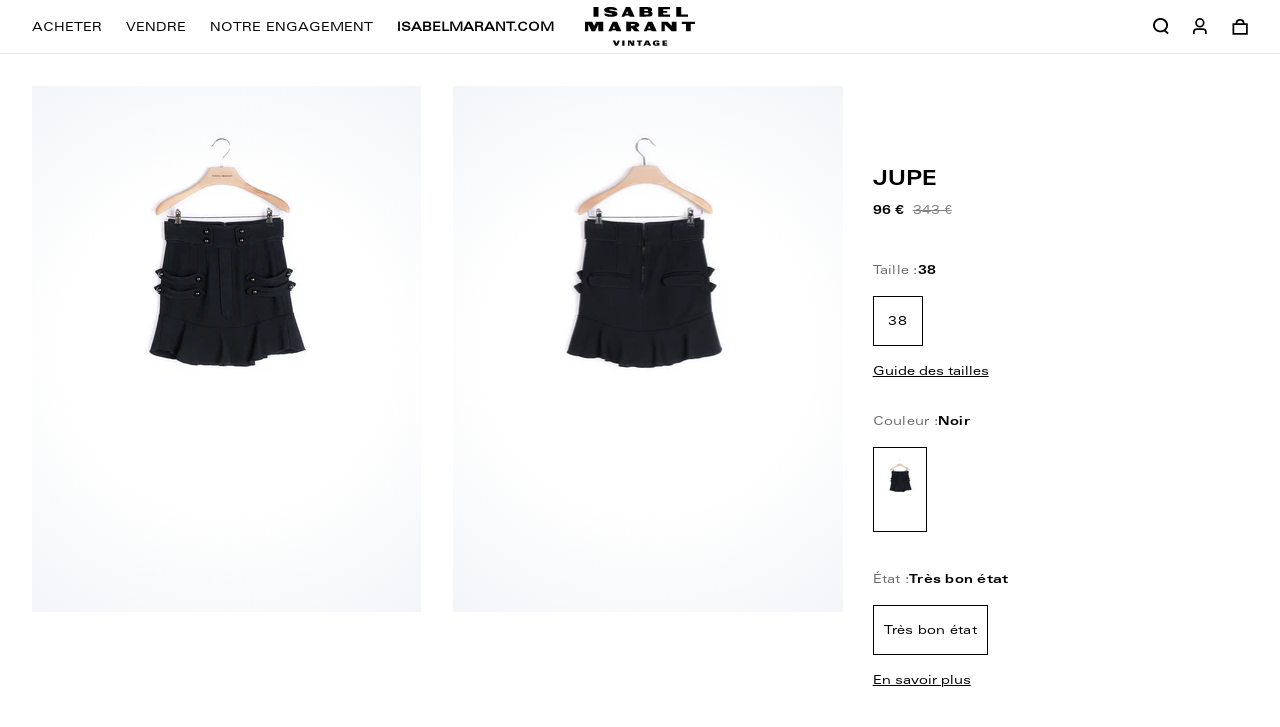

--- FILE ---
content_type: text/html; charset=utf-8
request_url: https://www.isabelmarant-vintage.com/products/n-a-38-tres-bon-etat-41
body_size: 47344
content:
<!doctype html>
<html lang="fr">
<head>
    <meta charset="utf-8">
    <meta http-equiv="X-UA-Compatible" content="IE=edge,chrome=1">
<meta name="viewport" content="width=device-width,initial-scale=1,minimum-scale=1.0,maximum-scale=1.0,user-scalable=no">

<!-- Google Tag Manager -->
<script>(function (w, d, s, l, i) {
        w[l] = w[l] || [];
        w[l].push({
            'gtm.start':
                new Date().getTime(), event: 'gtm.js'
        });
        var f = d.getElementsByTagName(s)[0],
            j = d.createElement(s), dl = l != 'dataLayer' ? '&l=' + l : '';
        j.async = true;
        j.src =
            'https://www.googletagmanager.com/gtm.js?id=' + i + dl;
        f.parentNode.insertBefore(j, f);
    })(window, document, 'script', 'dataLayer', 'GTM-KDG48LS');</script>
<!-- End Google Tag Manager -->

<link rel="apple-touch-icon" sizes="180x180" href="//www.isabelmarant-vintage.com/cdn/shop/t/1/assets/apple-touch-icon.png?v=113709842546102419601623336442">
<link rel="icon" type="image/png" sizes="32x32" href="//www.isabelmarant-vintage.com/cdn/shop/t/1/assets/favicon-32x32.png?v=64461556256695049721673871855">
<link rel="icon" type="image/png" sizes="16x16" href="//www.isabelmarant-vintage.com/cdn/shop/t/1/assets/favicon-16x16.png?v=91660954060714887411673871859">
<link rel="manifest" href="//www.isabelmarant-vintage.com/cdn/shop/t/1/assets/site.webmanifest?v=112494975167547429381623336446">
<meta name="msapplication-TileColor" content="#ffffff">
<meta name="theme-color" content="#ffffff">
<meta name="google-site-verification" content="tnsPYcmxilMBlnAxbj2oXWVzpvFuToqBn2oA0fE72-k" />
<meta name="google-site-verification" content="kVMMVkXQS-hgy9TVNeID4S9QwBV13IAOZFoHs26t4aY" />
<link rel="shortcut icon" href="//www.isabelmarant-vintage.com/cdn/shop/t/1/assets/favicon.ico?v=149308577644994533801673871857">


    <link rel="canonical" href="https://www.isabelmarant-vintage.com/products/n-a-38-tres-bon-etat-41">








<title>Jupe</title>

    <meta name="description" content="">




    <meta name="robots" content="index, follow">




<style>
    @font-face {
        font-family: "Univers 53 Extended Regular";
        src: url("//www.isabelmarant-vintage.com/cdn/shop/t/1/assets/univers53ExtendedRegular.otf?v=70806095858569716341761121752");
        font-display: swap;
    }

    @font-face {
        font-family: "Univers LT Pro Bold Ext";
        src: url("//www.isabelmarant-vintage.com/cdn/shop/t/1/assets/UniversLTPro-BoldExt.otf?v=6302126364853747111761121795");
        font-display: swap;
    }
    @font-face {
        font-family: 'fontello';
        src: url("//www.isabelmarant-vintage.com/cdn/shop/t/1/assets/fontello.eot?v=6173656889253759081761121743");
        src: url("//www.isabelmarant-vintage.com/cdn/shop/t/1/assets/fontello.eot?v=6173656889253759081761121743") format('embedded-opentype'),
        url("//www.isabelmarant-vintage.com/cdn/shop/t/1/assets/fontello.woff?v=15154741712047641541761121800") format('woff'),
        url("//www.isabelmarant-vintage.com/cdn/shop/t/1/assets/fontello.ttf?v=146078930769186611081761121797") format('truetype'),
        url("//www.isabelmarant-vintage.com/cdn/shop/t/1/assets/fontello.svg?v=1276638115877077491761121810") format('svg');
        font-weight: normal;
        font-style: normal;
    }

</style>

<script>
    // Redirection vers checkout après connexion/inscription
    
    window.localStorage.removeItem('last-checkout');
    window.localStorage.removeItem('last-cart');
    

    window.theme = window.theme || {};
    window.theme = {
        ...window.theme,
        settings: {
            product_card_display_reduction: true,
            product_card_display_original_price: true,
        },
        translations: {
            size: "taille",
            "Etat_Etat neuf": "Etat neuf",
            "Etat_Excellent état": "Excellent état",
            "Etat_Très bon état": "Très bon état",
            'collection_page.filters.cta_apply': "Voir les produits",
            'product_page.section_infos.cta_add': "Ajouter au panier",
            'mini-cart.label_color': "Couleur:",
            'mini-cart.label_size': "Taille:",
            'mini-cart.label_condition': "État:",
            'login_url': "/account/login",
            'collection_page.wishlist.identification_required.text': "Translation missing: fr.collection_page.wishlist.identification_required.text",
            'collection_page.wishlist.identification_required.cta': "Se connecter",
            'collection_page.wishlist.text_item_added': "Article ajouté à votre wishlist",
            'collection_page.wishlist.already_added': "Translation missing: fr.collection_page.wishlist.already_added",
            'collection_page.wishlist.text_item_removed': "Article supprimé de votre wishlist",
            'page_stores.close': "Fermé",
            'member_area.section_orders.details.text_13': "Offerte",
        },
        items: [],
        
        items_handle: [],
        handle: "n-a-38-tres-bon-etat-41",
        
        
    }
</script>









<link href="//www.isabelmarant-vintage.com/cdn/shop/t/1/assets/theme.css?v=69931922736012225021761322615" rel="stylesheet" type="text/css" media="all" />

<script src="//www.isabelmarant-vintage.com/cdn/shop/t/1/assets/tracking.js?v=137482570017262917421761121792" type="text/javascript"></script>





    <!-- /snippets/social-meta-tags.liquid -->


<meta property="og:site_name" content="Isabel Marant Vintage">
<meta property="og:url" content="https://www.isabelmarant-vintage.com/products/n-a-38-tres-bon-etat-41">
<meta property="og:title" content="Jupe">
<meta property="og:type" content="product">
<meta property="og:description" content="Nous vous proposons d&#39;envisager la mode de façon plus durable en donnant une deuxième vie à vos pièces Isabel Marant préférées."><meta property="og:image" content="http://www.isabelmarant-vintage.com/cdn/shop/products/754996c8fc32054c29d13015f30b20ae.jpg?v=1644575765">
    <meta property="og:image:secure_url" content="https://www.isabelmarant-vintage.com/cdn/shop/products/754996c8fc32054c29d13015f30b20ae.jpg?v=1644575765">
    <meta property="og:image:width" content="1333">
    <meta property="og:image:height" content="2000">
    <meta property="og:price:amount" content="96">
    <meta property="og:price:currency" content="EUR">



<meta name="twitter:card" content="summary_large_image">
<meta name="twitter:title" content="Jupe">
<meta name="twitter:description" content="Nous vous proposons d&#39;envisager la mode de façon plus durable en donnant une deuxième vie à vos pièces Isabel Marant préférées.">


    <script>window.performance && window.performance.mark && window.performance.mark('shopify.content_for_header.start');</script><meta name="google-site-verification" content="kVMMVkXQS-hgy9TVNeID4S9QwBV13IAOZFoHs26t4aY">
<meta id="shopify-digital-wallet" name="shopify-digital-wallet" content="/56754045109/digital_wallets/dialog">
<link rel="alternate" hreflang="x-default" href="https://www.isabelmarant-vintage.com/products/n-a-38-tres-bon-etat-41">
<link rel="alternate" hreflang="fr" href="https://www.isabelmarant-vintage.com/products/n-a-38-tres-bon-etat-41">
<link rel="alternate" hreflang="en" href="https://www.isabelmarant-vintage.com/en/products/n-a-38-tres-bon-etat-41">
<link rel="alternate" hreflang="fr-BE" href="https://www.isabelmarant-vintage.com/fr-be/products/n-a-38-tres-bon-etat-41">
<link rel="alternate" hreflang="en-BE" href="https://www.isabelmarant-vintage.com/en-be/products/n-a-38-tres-bon-etat-41">
<link rel="alternate" hreflang="en-DE" href="https://www.isabelmarant-vintage.com/en-de/products/n-a-38-tres-bon-etat-41">
<link rel="alternate" hreflang="fr-DE" href="https://www.isabelmarant-vintage.com/fr-de/products/n-a-38-tres-bon-etat-41">
<link rel="alternate" hreflang="en-NL" href="https://www.isabelmarant-vintage.com/en-nl/products/n-a-38-tres-bon-etat-41">
<link rel="alternate" hreflang="fr-NL" href="https://www.isabelmarant-vintage.com/fr-nl/products/n-a-38-tres-bon-etat-41">
<link rel="alternate" hreflang="en-IT" href="https://www.isabelmarant-vintage.com/en-it/products/n-a-38-tres-bon-etat-41">
<link rel="alternate" hreflang="en-ES" href="https://www.isabelmarant-vintage.com/en-es/products/n-a-38-tres-bon-etat-41">
<link rel="alternate" hreflang="en-LV" href="https://www.isabelmarant-vintage.com/en-lv/products/n-a-38-tres-bon-etat-41">
<link rel="alternate" hreflang="en-LU" href="https://www.isabelmarant-vintage.com/en-lu/products/n-a-38-tres-bon-etat-41">
<link rel="alternate" hreflang="fr-MC" href="https://www.isabelmarant-vintage.com/fr-mc/products/n-a-38-tres-bon-etat-41">
<link rel="alternate" hreflang="en-MC" href="https://www.isabelmarant-vintage.com/en-mc/products/n-a-38-tres-bon-etat-41">
<link rel="alternate" hreflang="en-AT" href="https://www.isabelmarant-vintage.com/en-at/products/n-a-38-tres-bon-etat-41">
<link rel="alternate" hreflang="en-PT" href="https://www.isabelmarant-vintage.com/en-pt/products/n-a-38-tres-bon-etat-41">
<link rel="alternate" hreflang="en-SI" href="https://www.isabelmarant-vintage.com/en-si/products/n-a-38-tres-bon-etat-41">
<link rel="alternate" hreflang="en-EE" href="https://www.isabelmarant-vintage.com/en-ee/products/n-a-38-tres-bon-etat-41">
<link rel="alternate" hreflang="en-LT" href="https://www.isabelmarant-vintage.com/en-lt/products/n-a-38-tres-bon-etat-41">
<link rel="alternate" hreflang="en-FI" href="https://www.isabelmarant-vintage.com/en-fi/products/n-a-38-tres-bon-etat-41">
<link rel="alternate" type="application/json+oembed" href="https://www.isabelmarant-vintage.com/products/n-a-38-tres-bon-etat-41.oembed">
<script async="async" src="/checkouts/internal/preloads.js?locale=fr-FR"></script>
<script id="shopify-features" type="application/json">{"accessToken":"b4cd2b5576f8d1200377f49530a136da","betas":["rich-media-storefront-analytics"],"domain":"www.isabelmarant-vintage.com","predictiveSearch":true,"shopId":56754045109,"locale":"fr"}</script>
<script>var Shopify = Shopify || {};
Shopify.shop = "isabel-marant-seconde-vie.myshopify.com";
Shopify.locale = "fr";
Shopify.currency = {"active":"EUR","rate":"1.0"};
Shopify.country = "FR";
Shopify.theme = {"name":"Main","id":122640695477,"schema_name":"Faume","schema_version":"1.0.0","theme_store_id":796,"role":"main"};
Shopify.theme.handle = "null";
Shopify.theme.style = {"id":null,"handle":null};
Shopify.cdnHost = "www.isabelmarant-vintage.com/cdn";
Shopify.routes = Shopify.routes || {};
Shopify.routes.root = "/";</script>
<script type="module">!function(o){(o.Shopify=o.Shopify||{}).modules=!0}(window);</script>
<script>!function(o){function n(){var o=[];function n(){o.push(Array.prototype.slice.apply(arguments))}return n.q=o,n}var t=o.Shopify=o.Shopify||{};t.loadFeatures=n(),t.autoloadFeatures=n()}(window);</script>
<script id="shop-js-analytics" type="application/json">{"pageType":"product"}</script>
<script defer="defer" async type="module" src="//www.isabelmarant-vintage.com/cdn/shopifycloud/shop-js/modules/v2/client.init-shop-cart-sync_XvpUV7qp.fr.esm.js"></script>
<script defer="defer" async type="module" src="//www.isabelmarant-vintage.com/cdn/shopifycloud/shop-js/modules/v2/chunk.common_C2xzKNNs.esm.js"></script>
<script type="module">
  await import("//www.isabelmarant-vintage.com/cdn/shopifycloud/shop-js/modules/v2/client.init-shop-cart-sync_XvpUV7qp.fr.esm.js");
await import("//www.isabelmarant-vintage.com/cdn/shopifycloud/shop-js/modules/v2/chunk.common_C2xzKNNs.esm.js");

  window.Shopify.SignInWithShop?.initShopCartSync?.({"fedCMEnabled":true,"windoidEnabled":true});

</script>
<script>(function() {
  var isLoaded = false;
  function asyncLoad() {
    if (isLoaded) return;
    isLoaded = true;
    var urls = ["https:\/\/d1564fddzjmdj5.cloudfront.net\/initializercolissimo.js?app_name=happycolissimo\u0026cloud=d1564fddzjmdj5.cloudfront.net\u0026shop=isabel-marant-seconde-vie.myshopify.com","https:\/\/d1564fddzjmdj5.cloudfront.net\/initializercolissimo.js?app_name=happycolissimo\u0026cloud=d1564fddzjmdj5.cloudfront.net\u0026shop=isabel-marant-seconde-vie.myshopify.com","https:\/\/d1564fddzjmdj5.cloudfront.net\/initializercolissimo.js?app_name=happycolissimo\u0026cloud=d1564fddzjmdj5.cloudfront.net\u0026shop=isabel-marant-seconde-vie.myshopify.com","https:\/\/static.klaviyo.com\/onsite\/js\/Y25BvU\/klaviyo.js?company_id=Y25BvU\u0026shop=isabel-marant-seconde-vie.myshopify.com"];
    for (var i = 0; i < urls.length; i++) {
      var s = document.createElement('script');
      s.type = 'text/javascript';
      s.async = true;
      s.src = urls[i];
      var x = document.getElementsByTagName('script')[0];
      x.parentNode.insertBefore(s, x);
    }
  };
  if(window.attachEvent) {
    window.attachEvent('onload', asyncLoad);
  } else {
    window.addEventListener('load', asyncLoad, false);
  }
})();</script>
<script id="__st">var __st={"a":56754045109,"offset":3600,"reqid":"eed2c90f-b9c2-4583-8504-a4645cf2942a-1768737098","pageurl":"www.isabelmarant-vintage.com\/products\/n-a-38-tres-bon-etat-41","u":"01cc8c31e652","p":"product","rtyp":"product","rid":7518839996664};</script>
<script>window.ShopifyPaypalV4VisibilityTracking = true;</script>
<script id="captcha-bootstrap">!function(){'use strict';const t='contact',e='account',n='new_comment',o=[[t,t],['blogs',n],['comments',n],[t,'customer']],c=[[e,'customer_login'],[e,'guest_login'],[e,'recover_customer_password'],[e,'create_customer']],r=t=>t.map((([t,e])=>`form[action*='/${t}']:not([data-nocaptcha='true']) input[name='form_type'][value='${e}']`)).join(','),a=t=>()=>t?[...document.querySelectorAll(t)].map((t=>t.form)):[];function s(){const t=[...o],e=r(t);return a(e)}const i='password',u='form_key',d=['recaptcha-v3-token','g-recaptcha-response','h-captcha-response',i],f=()=>{try{return window.sessionStorage}catch{return}},m='__shopify_v',_=t=>t.elements[u];function p(t,e,n=!1){try{const o=window.sessionStorage,c=JSON.parse(o.getItem(e)),{data:r}=function(t){const{data:e,action:n}=t;return t[m]||n?{data:e,action:n}:{data:t,action:n}}(c);for(const[e,n]of Object.entries(r))t.elements[e]&&(t.elements[e].value=n);n&&o.removeItem(e)}catch(o){console.error('form repopulation failed',{error:o})}}const l='form_type',E='cptcha';function T(t){t.dataset[E]=!0}const w=window,h=w.document,L='Shopify',v='ce_forms',y='captcha';let A=!1;((t,e)=>{const n=(g='f06e6c50-85a8-45c8-87d0-21a2b65856fe',I='https://cdn.shopify.com/shopifycloud/storefront-forms-hcaptcha/ce_storefront_forms_captcha_hcaptcha.v1.5.2.iife.js',D={infoText:'Protégé par hCaptcha',privacyText:'Confidentialité',termsText:'Conditions'},(t,e,n)=>{const o=w[L][v],c=o.bindForm;if(c)return c(t,g,e,D).then(n);var r;o.q.push([[t,g,e,D],n]),r=I,A||(h.body.append(Object.assign(h.createElement('script'),{id:'captcha-provider',async:!0,src:r})),A=!0)});var g,I,D;w[L]=w[L]||{},w[L][v]=w[L][v]||{},w[L][v].q=[],w[L][y]=w[L][y]||{},w[L][y].protect=function(t,e){n(t,void 0,e),T(t)},Object.freeze(w[L][y]),function(t,e,n,w,h,L){const[v,y,A,g]=function(t,e,n){const i=e?o:[],u=t?c:[],d=[...i,...u],f=r(d),m=r(i),_=r(d.filter((([t,e])=>n.includes(e))));return[a(f),a(m),a(_),s()]}(w,h,L),I=t=>{const e=t.target;return e instanceof HTMLFormElement?e:e&&e.form},D=t=>v().includes(t);t.addEventListener('submit',(t=>{const e=I(t);if(!e)return;const n=D(e)&&!e.dataset.hcaptchaBound&&!e.dataset.recaptchaBound,o=_(e),c=g().includes(e)&&(!o||!o.value);(n||c)&&t.preventDefault(),c&&!n&&(function(t){try{if(!f())return;!function(t){const e=f();if(!e)return;const n=_(t);if(!n)return;const o=n.value;o&&e.removeItem(o)}(t);const e=Array.from(Array(32),(()=>Math.random().toString(36)[2])).join('');!function(t,e){_(t)||t.append(Object.assign(document.createElement('input'),{type:'hidden',name:u})),t.elements[u].value=e}(t,e),function(t,e){const n=f();if(!n)return;const o=[...t.querySelectorAll(`input[type='${i}']`)].map((({name:t})=>t)),c=[...d,...o],r={};for(const[a,s]of new FormData(t).entries())c.includes(a)||(r[a]=s);n.setItem(e,JSON.stringify({[m]:1,action:t.action,data:r}))}(t,e)}catch(e){console.error('failed to persist form',e)}}(e),e.submit())}));const S=(t,e)=>{t&&!t.dataset[E]&&(n(t,e.some((e=>e===t))),T(t))};for(const o of['focusin','change'])t.addEventListener(o,(t=>{const e=I(t);D(e)&&S(e,y())}));const B=e.get('form_key'),M=e.get(l),P=B&&M;t.addEventListener('DOMContentLoaded',(()=>{const t=y();if(P)for(const e of t)e.elements[l].value===M&&p(e,B);[...new Set([...A(),...v().filter((t=>'true'===t.dataset.shopifyCaptcha))])].forEach((e=>S(e,t)))}))}(h,new URLSearchParams(w.location.search),n,t,e,['guest_login'])})(!0,!1)}();</script>
<script integrity="sha256-4kQ18oKyAcykRKYeNunJcIwy7WH5gtpwJnB7kiuLZ1E=" data-source-attribution="shopify.loadfeatures" defer="defer" src="//www.isabelmarant-vintage.com/cdn/shopifycloud/storefront/assets/storefront/load_feature-a0a9edcb.js" crossorigin="anonymous"></script>
<script data-source-attribution="shopify.dynamic_checkout.dynamic.init">var Shopify=Shopify||{};Shopify.PaymentButton=Shopify.PaymentButton||{isStorefrontPortableWallets:!0,init:function(){window.Shopify.PaymentButton.init=function(){};var t=document.createElement("script");t.src="https://www.isabelmarant-vintage.com/cdn/shopifycloud/portable-wallets/latest/portable-wallets.fr.js",t.type="module",document.head.appendChild(t)}};
</script>
<script data-source-attribution="shopify.dynamic_checkout.buyer_consent">
  function portableWalletsHideBuyerConsent(e){var t=document.getElementById("shopify-buyer-consent"),n=document.getElementById("shopify-subscription-policy-button");t&&n&&(t.classList.add("hidden"),t.setAttribute("aria-hidden","true"),n.removeEventListener("click",e))}function portableWalletsShowBuyerConsent(e){var t=document.getElementById("shopify-buyer-consent"),n=document.getElementById("shopify-subscription-policy-button");t&&n&&(t.classList.remove("hidden"),t.removeAttribute("aria-hidden"),n.addEventListener("click",e))}window.Shopify?.PaymentButton&&(window.Shopify.PaymentButton.hideBuyerConsent=portableWalletsHideBuyerConsent,window.Shopify.PaymentButton.showBuyerConsent=portableWalletsShowBuyerConsent);
</script>
<script data-source-attribution="shopify.dynamic_checkout.cart.bootstrap">document.addEventListener("DOMContentLoaded",(function(){function t(){return document.querySelector("shopify-accelerated-checkout-cart, shopify-accelerated-checkout")}if(t())Shopify.PaymentButton.init();else{new MutationObserver((function(e,n){t()&&(Shopify.PaymentButton.init(),n.disconnect())})).observe(document.body,{childList:!0,subtree:!0})}}));
</script>
<link id="shopify-accelerated-checkout-styles" rel="stylesheet" media="screen" href="https://www.isabelmarant-vintage.com/cdn/shopifycloud/portable-wallets/latest/accelerated-checkout-backwards-compat.css" crossorigin="anonymous">
<style id="shopify-accelerated-checkout-cart">
        #shopify-buyer-consent {
  margin-top: 1em;
  display: inline-block;
  width: 100%;
}

#shopify-buyer-consent.hidden {
  display: none;
}

#shopify-subscription-policy-button {
  background: none;
  border: none;
  padding: 0;
  text-decoration: underline;
  font-size: inherit;
  cursor: pointer;
}

#shopify-subscription-policy-button::before {
  box-shadow: none;
}

      </style>

<script>window.performance && window.performance.mark && window.performance.mark('shopify.content_for_header.end');</script>
    <meta name="google-site-verification" content="1PGhFaHbw0PmgTWYWdw7D_KI_fXSweZVhubLMyxidiY" />
<!-- BEGIN app block: shopify://apps/transcy/blocks/switcher_embed_block/bce4f1c0-c18c-43b0-b0b2-a1aefaa44573 --><!-- BEGIN app snippet: fa_translate_core --><script>
    (function () {
        console.log("transcy ignore convert TC value",typeof transcy_ignoreConvertPrice != "undefined");
        
        function addMoneyTag(mutations, observer) {
            let currencyCookie = getCookieCore("transcy_currency");
            
            let shopifyCurrencyRegex = buildXPathQuery(
                window.ShopifyTC.shopifyCurrency.price_currency
            );
            let currencyRegex = buildCurrencyRegex(window.ShopifyTC.shopifyCurrency.price_currency)
            let tempTranscy = document.evaluate(shopifyCurrencyRegex, document, null, XPathResult.ORDERED_NODE_SNAPSHOT_TYPE, null);
            for (let iTranscy = 0; iTranscy < tempTranscy.snapshotLength; iTranscy++) {
                let elTranscy = tempTranscy.snapshotItem(iTranscy);
                if (elTranscy.innerHTML &&
                !elTranscy.classList.contains('transcy-money') && (typeof transcy_ignoreConvertPrice == "undefined" ||
                !transcy_ignoreConvertPrice?.some(className => elTranscy.classList?.contains(className))) && elTranscy?.childNodes?.length == 1) {
                    if (!window.ShopifyTC?.shopifyCurrency?.price_currency || currencyCookie == window.ShopifyTC?.currency?.active || !currencyCookie) {
                        addClassIfNotExists(elTranscy, 'notranslate');
                        continue;
                    }

                    elTranscy.classList.add('transcy-money');
                    let innerHTML = replaceMatches(elTranscy?.textContent, currencyRegex);
                    elTranscy.innerHTML = innerHTML;
                    if (!innerHTML.includes("tc-money")) {
                        addClassIfNotExists(elTranscy, 'notranslate');
                    }
                } 
                if (elTranscy.classList.contains('transcy-money') && !elTranscy?.innerHTML?.includes("tc-money")) {
                    addClassIfNotExists(elTranscy, 'notranslate');
                }
            }
        }
    
        function logChangesTranscy(mutations, observer) {
            const xpathQuery = `
                //*[text()[contains(.,"•tc")]] |
                //*[text()[contains(.,"tc")]] |
                //*[text()[contains(.,"transcy")]] |
                //textarea[@placeholder[contains(.,"transcy")]] |
                //textarea[@placeholder[contains(.,"tc")]] |
                //select[@placeholder[contains(.,"transcy")]] |
                //select[@placeholder[contains(.,"tc")]] |
                //input[@placeholder[contains(.,"tc")]] |
                //input[@value[contains(.,"tc")]] |
                //input[@value[contains(.,"transcy")]] |
                //*[text()[contains(.,"TC")]] |
                //textarea[@placeholder[contains(.,"TC")]] |
                //select[@placeholder[contains(.,"TC")]] |
                //input[@placeholder[contains(.,"TC")]] |
                //input[@value[contains(.,"TC")]]
            `;
            let tempTranscy = document.evaluate(xpathQuery, document, null, XPathResult.ORDERED_NODE_SNAPSHOT_TYPE, null);
            for (let iTranscy = 0; iTranscy < tempTranscy.snapshotLength; iTranscy++) {
                let elTranscy = tempTranscy.snapshotItem(iTranscy);
                let innerHtmlTranscy = elTranscy?.innerHTML ? elTranscy.innerHTML : "";
                if (innerHtmlTranscy && !["SCRIPT", "LINK", "STYLE"].includes(elTranscy.nodeName)) {
                    const textToReplace = [
                        '&lt;•tc&gt;', '&lt;/•tc&gt;', '&lt;tc&gt;', '&lt;/tc&gt;',
                        '&lt;transcy&gt;', '&lt;/transcy&gt;', '&amp;lt;tc&amp;gt;',
                        '&amp;lt;/tc&amp;gt;', '&lt;TRANSCY&gt;', '&lt;/TRANSCY&gt;',
                        '&lt;TC&gt;', '&lt;/TC&gt;'
                    ];
                    let containsTag = textToReplace.some(tag => innerHtmlTranscy.includes(tag));
                    if (containsTag) {
                        textToReplace.forEach(tag => {
                            innerHtmlTranscy = innerHtmlTranscy.replaceAll(tag, '');
                        });
                        elTranscy.innerHTML = innerHtmlTranscy;
                        elTranscy.setAttribute('translate', 'no');
                    }
    
                    const tagsToReplace = ['<•tc>', '</•tc>', '<tc>', '</tc>', '<transcy>', '</transcy>', '<TC>', '</TC>', '<TRANSCY>', '</TRANSCY>'];
                    if (tagsToReplace.some(tag => innerHtmlTranscy.includes(tag))) {
                        innerHtmlTranscy = innerHtmlTranscy.replace(/<(|\/)transcy>|<(|\/)tc>|<(|\/)•tc>/gi, "");
                        elTranscy.innerHTML = innerHtmlTranscy;
                        elTranscy.setAttribute('translate', 'no');
                    }
                }
                if (["INPUT"].includes(elTranscy.nodeName)) {
                    let valueInputTranscy = elTranscy.value.replaceAll("&lt;tc&gt;", "").replaceAll("&lt;/tc&gt;", "").replace(/<(|\/)transcy>|<(|\/)tc>/gi, "");
                    elTranscy.value = valueInputTranscy
                }
    
                if (["INPUT", "SELECT", "TEXTAREA"].includes(elTranscy.nodeName)) {
                    elTranscy.placeholder = elTranscy.placeholder.replaceAll("&lt;tc&gt;", "").replaceAll("&lt;/tc&gt;", "").replace(/<(|\/)transcy>|<(|\/)tc>/gi, "");
                }
            }
            addMoneyTag(mutations, observer)
        }
        const observerOptionsTranscy = {
            subtree: true,
            childList: true
        };
        const observerTranscy = new MutationObserver(logChangesTranscy);
        observerTranscy.observe(document.documentElement, observerOptionsTranscy);
    })();

    const addClassIfNotExists = (element, className) => {
        if (!element.classList.contains(className)) {
            element.classList.add(className);
        }
    };
    
    const replaceMatches = (content, currencyRegex) => {
        let arrCurrencies = content.match(currencyRegex);
    
        if (arrCurrencies?.length && content === arrCurrencies[0]) {
            return content;
        }
        return (
            arrCurrencies?.reduce((string, oldVal, index) => {
                const hasSpaceBefore = string.match(new RegExp(`\\s${oldVal}`));
                const hasSpaceAfter = string.match(new RegExp(`${oldVal}\\s`));
                let eleCurrencyConvert = `<tc-money translate="no">${arrCurrencies[index]}</tc-money>`;
                if (hasSpaceBefore) eleCurrencyConvert = ` ${eleCurrencyConvert}`;
                if (hasSpaceAfter) eleCurrencyConvert = `${eleCurrencyConvert} `;
                if (string.includes("tc-money")) {
                    return string;
                }
                return string?.replaceAll(oldVal, eleCurrencyConvert);
            }, content) || content
        );
        return result;
    };
    
    const unwrapCurrencySpan = (text) => {
        return text.replace(/<span[^>]*>(.*?)<\/span>/gi, "$1");
    };

    const getSymbolsAndCodes = (text)=>{
        let numberPattern = "\\d+(?:[.,]\\d+)*(?:[.,]\\d+)?(?:\\s?\\d+)?"; // Chỉ tối đa 1 khoảng trắng
        let textWithoutCurrencySpan = unwrapCurrencySpan(text);
        let symbolsAndCodes = textWithoutCurrencySpan
            .trim()
            .replace(new RegExp(numberPattern, "g"), "")
            .split(/\s+/) // Loại bỏ khoảng trắng dư thừa
            .filter((el) => el);

        if (!Array.isArray(symbolsAndCodes) || symbolsAndCodes.length === 0) {
            throw new Error("symbolsAndCodes must be a non-empty array.");
        }

        return symbolsAndCodes;
    }
    
    const buildCurrencyRegex = (text) => {
       let symbolsAndCodes = getSymbolsAndCodes(text)
       let patterns = createCurrencyRegex(symbolsAndCodes)

       return new RegExp(`(${patterns.join("|")})`, "g");
    };

    const createCurrencyRegex = (symbolsAndCodes)=>{
        const escape = (str) => str.replace(/[-/\\^$*+?.()|[\]{}]/g, "\\$&");
        const [s1, s2] = [escape(symbolsAndCodes[0]), escape(symbolsAndCodes[1] || "")];
        const space = "\\s?";
        const numberPattern = "\\d+(?:[.,]\\d+)*(?:[.,]\\d+)?(?:\\s?\\d+)?"; 
        const patterns = [];
        if (s1 && s2) {
            patterns.push(
                `${s1}${space}${numberPattern}${space}${s2}`,
                `${s2}${space}${numberPattern}${space}${s1}`,
                `${s2}${space}${s1}${space}${numberPattern}`,
                `${s1}${space}${s2}${space}${numberPattern}`
            );
        }
        if (s1) {
            patterns.push(`${s1}${space}${numberPattern}`);
            patterns.push(`${numberPattern}${space}${s1}`);
        }

        if (s2) {
            patterns.push(`${s2}${space}${numberPattern}`);
            patterns.push(`${numberPattern}${space}${s2}`);
        }
        return patterns;
    }
    
    const getCookieCore = function (name) {
        var nameEQ = name + "=";
        var ca = document.cookie.split(';');
        for (var i = 0; i < ca.length; i++) {
            var c = ca[i];
            while (c.charAt(0) == ' ') c = c.substring(1, c.length);
            if (c.indexOf(nameEQ) == 0) return c.substring(nameEQ.length, c.length);
        }
        return null;
    };
    
    const buildXPathQuery = (text) => {
        let numberPattern = "\\d+(?:[.,]\\d+)*"; // Bỏ `matches()`
        let symbolAndCodes = text.replace(/<span[^>]*>(.*?)<\/span>/gi, "$1")
            .trim()
            .replace(new RegExp(numberPattern, "g"), "")
            .split(" ")
            ?.filter((el) => el);
    
        if (!symbolAndCodes || !Array.isArray(symbolAndCodes) || symbolAndCodes.length === 0) {
            throw new Error("symbolAndCodes must be a non-empty array.");
        }
    
        // Escape ký tự đặc biệt trong XPath
        const escapeXPath = (str) => str.replace(/(["'])/g, "\\$1");
    
        // Danh sách thẻ HTML cần tìm
        const allowedTags = ["div", "span", "p", "strong", "b", "h1", "h2", "h3", "h4", "h5", "h6", "td", "li", "font", "dd", 'a', 'font', 's'];
    
        // Tạo điều kiện contains() cho từng symbol hoặc code
        const conditions = symbolAndCodes
            .map((symbol) =>
                `(contains(text(), "${escapeXPath(symbol)}") and (contains(text(), "0") or contains(text(), "1") or contains(text(), "2") or contains(text(), "3") or contains(text(), "4") or contains(text(), "5") or contains(text(), "6") or contains(text(), "7") or contains(text(), "8") or contains(text(), "9")) )`
            )
            .join(" or ");
    
        // Tạo XPath Query (Chỉ tìm trong các thẻ HTML, không tìm trong input)
        const xpathQuery = allowedTags
            .map((tag) => `//${tag}[${conditions}]`)
            .join(" | ");
    
        return xpathQuery;
    };
    
    window.ShopifyTC = {};
    ShopifyTC.shop = "www.isabelmarant-vintage.com";
    ShopifyTC.locale = "fr";
    ShopifyTC.currency = {"active":"EUR", "rate":""};
    ShopifyTC.country = "FR";
    ShopifyTC.designMode = false;
    ShopifyTC.theme = {};
    ShopifyTC.cdnHost = "";
    ShopifyTC.routes = {};
    ShopifyTC.routes.root = "/";
    ShopifyTC.store_id = 56754045109;
    ShopifyTC.page_type = "product";
    ShopifyTC.resource_id = "";
    ShopifyTC.resource_description = "";
    ShopifyTC.market_id = 44499192;
    switch (ShopifyTC.page_type) {
        case "product":
            ShopifyTC.resource_id = 7518839996664;
            ShopifyTC.resource_description = ""
            break;
        case "article":
            ShopifyTC.resource_id = null;
            ShopifyTC.resource_description = null
            break;
        case "blog":
            ShopifyTC.resource_id = null;
            break;
        case "collection":
            ShopifyTC.resource_id = null;
            ShopifyTC.resource_description = null
            break;
        case "policy":
            ShopifyTC.resource_id = null;
            ShopifyTC.resource_description = null
            break;
        case "page":
            ShopifyTC.resource_id = null;
            ShopifyTC.resource_description = null
            break;
        default:
            break;
    }

    window.ShopifyTC.shopifyCurrency={
        "price": `0`,
        "price_currency": `0 € EUR`,
        "currency": `EUR`
    }


    if(typeof(transcy_appEmbed) == 'undefined'){
        transcy_switcherVersion = "1762253780";
        transcy_productMediaVersion = "";
        transcy_collectionMediaVersion = "";
        transcy_otherMediaVersion = "";
        transcy_productId = "7518839996664";
        transcy_shopName = "Isabel Marant Vintage";
        transcy_currenciesPaymentPublish = [];
        transcy_curencyDefault = "EUR";transcy_currenciesPaymentPublish.push("EUR");
        transcy_shopifyLocales = [{"shop_locale":{"locale":"fr","enabled":true,"primary":true,"published":true}},{"shop_locale":{"locale":"en","enabled":true,"primary":false,"published":true}}];
        transcy_moneyFormat = "{{amount_no_decimals_with_comma_separator}} €";

        function domLoadedTranscy () {
            let cdnScriptTC = typeof(transcy_cdn) != 'undefined' ? (transcy_cdn+'/transcy.js') : "https://cdn.shopify.com/extensions/019bbfa6-be8b-7e64-b8d4-927a6591272a/transcy-294/assets/transcy.js";
            let cdnLinkTC = typeof(transcy_cdn) != 'undefined' ? (transcy_cdn+'/transcy.css') :  "https://cdn.shopify.com/extensions/019bbfa6-be8b-7e64-b8d4-927a6591272a/transcy-294/assets/transcy.css";
            let scriptTC = document.createElement('script');
            scriptTC.type = 'text/javascript';
            scriptTC.defer = true;
            scriptTC.src = cdnScriptTC;
            scriptTC.id = "transcy-script";
            document.head.appendChild(scriptTC);

            let linkTC = document.createElement('link');
            linkTC.rel = 'stylesheet'; 
            linkTC.type = 'text/css';
            linkTC.href = cdnLinkTC;
            linkTC.id = "transcy-style";
            document.head.appendChild(linkTC); 
        }


        if (document.readyState === 'interactive' || document.readyState === 'complete') {
            domLoadedTranscy();
        } else {
            document.addEventListener("DOMContentLoaded", function () {
                domLoadedTranscy();
            });
        }
    }
</script>
<!-- END app snippet -->


<!-- END app block --><link href="https://monorail-edge.shopifysvc.com" rel="dns-prefetch">
<script>(function(){if ("sendBeacon" in navigator && "performance" in window) {try {var session_token_from_headers = performance.getEntriesByType('navigation')[0].serverTiming.find(x => x.name == '_s').description;} catch {var session_token_from_headers = undefined;}var session_cookie_matches = document.cookie.match(/_shopify_s=([^;]*)/);var session_token_from_cookie = session_cookie_matches && session_cookie_matches.length === 2 ? session_cookie_matches[1] : "";var session_token = session_token_from_headers || session_token_from_cookie || "";function handle_abandonment_event(e) {var entries = performance.getEntries().filter(function(entry) {return /monorail-edge.shopifysvc.com/.test(entry.name);});if (!window.abandonment_tracked && entries.length === 0) {window.abandonment_tracked = true;var currentMs = Date.now();var navigation_start = performance.timing.navigationStart;var payload = {shop_id: 56754045109,url: window.location.href,navigation_start,duration: currentMs - navigation_start,session_token,page_type: "product"};window.navigator.sendBeacon("https://monorail-edge.shopifysvc.com/v1/produce", JSON.stringify({schema_id: "online_store_buyer_site_abandonment/1.1",payload: payload,metadata: {event_created_at_ms: currentMs,event_sent_at_ms: currentMs}}));}}window.addEventListener('pagehide', handle_abandonment_event);}}());</script>
<script id="web-pixels-manager-setup">(function e(e,d,r,n,o){if(void 0===o&&(o={}),!Boolean(null===(a=null===(i=window.Shopify)||void 0===i?void 0:i.analytics)||void 0===a?void 0:a.replayQueue)){var i,a;window.Shopify=window.Shopify||{};var t=window.Shopify;t.analytics=t.analytics||{};var s=t.analytics;s.replayQueue=[],s.publish=function(e,d,r){return s.replayQueue.push([e,d,r]),!0};try{self.performance.mark("wpm:start")}catch(e){}var l=function(){var e={modern:/Edge?\/(1{2}[4-9]|1[2-9]\d|[2-9]\d{2}|\d{4,})\.\d+(\.\d+|)|Firefox\/(1{2}[4-9]|1[2-9]\d|[2-9]\d{2}|\d{4,})\.\d+(\.\d+|)|Chrom(ium|e)\/(9{2}|\d{3,})\.\d+(\.\d+|)|(Maci|X1{2}).+ Version\/(15\.\d+|(1[6-9]|[2-9]\d|\d{3,})\.\d+)([,.]\d+|)( \(\w+\)|)( Mobile\/\w+|) Safari\/|Chrome.+OPR\/(9{2}|\d{3,})\.\d+\.\d+|(CPU[ +]OS|iPhone[ +]OS|CPU[ +]iPhone|CPU IPhone OS|CPU iPad OS)[ +]+(15[._]\d+|(1[6-9]|[2-9]\d|\d{3,})[._]\d+)([._]\d+|)|Android:?[ /-](13[3-9]|1[4-9]\d|[2-9]\d{2}|\d{4,})(\.\d+|)(\.\d+|)|Android.+Firefox\/(13[5-9]|1[4-9]\d|[2-9]\d{2}|\d{4,})\.\d+(\.\d+|)|Android.+Chrom(ium|e)\/(13[3-9]|1[4-9]\d|[2-9]\d{2}|\d{4,})\.\d+(\.\d+|)|SamsungBrowser\/([2-9]\d|\d{3,})\.\d+/,legacy:/Edge?\/(1[6-9]|[2-9]\d|\d{3,})\.\d+(\.\d+|)|Firefox\/(5[4-9]|[6-9]\d|\d{3,})\.\d+(\.\d+|)|Chrom(ium|e)\/(5[1-9]|[6-9]\d|\d{3,})\.\d+(\.\d+|)([\d.]+$|.*Safari\/(?![\d.]+ Edge\/[\d.]+$))|(Maci|X1{2}).+ Version\/(10\.\d+|(1[1-9]|[2-9]\d|\d{3,})\.\d+)([,.]\d+|)( \(\w+\)|)( Mobile\/\w+|) Safari\/|Chrome.+OPR\/(3[89]|[4-9]\d|\d{3,})\.\d+\.\d+|(CPU[ +]OS|iPhone[ +]OS|CPU[ +]iPhone|CPU IPhone OS|CPU iPad OS)[ +]+(10[._]\d+|(1[1-9]|[2-9]\d|\d{3,})[._]\d+)([._]\d+|)|Android:?[ /-](13[3-9]|1[4-9]\d|[2-9]\d{2}|\d{4,})(\.\d+|)(\.\d+|)|Mobile Safari.+OPR\/([89]\d|\d{3,})\.\d+\.\d+|Android.+Firefox\/(13[5-9]|1[4-9]\d|[2-9]\d{2}|\d{4,})\.\d+(\.\d+|)|Android.+Chrom(ium|e)\/(13[3-9]|1[4-9]\d|[2-9]\d{2}|\d{4,})\.\d+(\.\d+|)|Android.+(UC? ?Browser|UCWEB|U3)[ /]?(15\.([5-9]|\d{2,})|(1[6-9]|[2-9]\d|\d{3,})\.\d+)\.\d+|SamsungBrowser\/(5\.\d+|([6-9]|\d{2,})\.\d+)|Android.+MQ{2}Browser\/(14(\.(9|\d{2,})|)|(1[5-9]|[2-9]\d|\d{3,})(\.\d+|))(\.\d+|)|K[Aa][Ii]OS\/(3\.\d+|([4-9]|\d{2,})\.\d+)(\.\d+|)/},d=e.modern,r=e.legacy,n=navigator.userAgent;return n.match(d)?"modern":n.match(r)?"legacy":"unknown"}(),u="modern"===l?"modern":"legacy",c=(null!=n?n:{modern:"",legacy:""})[u],f=function(e){return[e.baseUrl,"/wpm","/b",e.hashVersion,"modern"===e.buildTarget?"m":"l",".js"].join("")}({baseUrl:d,hashVersion:r,buildTarget:u}),m=function(e){var d=e.version,r=e.bundleTarget,n=e.surface,o=e.pageUrl,i=e.monorailEndpoint;return{emit:function(e){var a=e.status,t=e.errorMsg,s=(new Date).getTime(),l=JSON.stringify({metadata:{event_sent_at_ms:s},events:[{schema_id:"web_pixels_manager_load/3.1",payload:{version:d,bundle_target:r,page_url:o,status:a,surface:n,error_msg:t},metadata:{event_created_at_ms:s}}]});if(!i)return console&&console.warn&&console.warn("[Web Pixels Manager] No Monorail endpoint provided, skipping logging."),!1;try{return self.navigator.sendBeacon.bind(self.navigator)(i,l)}catch(e){}var u=new XMLHttpRequest;try{return u.open("POST",i,!0),u.setRequestHeader("Content-Type","text/plain"),u.send(l),!0}catch(e){return console&&console.warn&&console.warn("[Web Pixels Manager] Got an unhandled error while logging to Monorail."),!1}}}}({version:r,bundleTarget:l,surface:e.surface,pageUrl:self.location.href,monorailEndpoint:e.monorailEndpoint});try{o.browserTarget=l,function(e){var d=e.src,r=e.async,n=void 0===r||r,o=e.onload,i=e.onerror,a=e.sri,t=e.scriptDataAttributes,s=void 0===t?{}:t,l=document.createElement("script"),u=document.querySelector("head"),c=document.querySelector("body");if(l.async=n,l.src=d,a&&(l.integrity=a,l.crossOrigin="anonymous"),s)for(var f in s)if(Object.prototype.hasOwnProperty.call(s,f))try{l.dataset[f]=s[f]}catch(e){}if(o&&l.addEventListener("load",o),i&&l.addEventListener("error",i),u)u.appendChild(l);else{if(!c)throw new Error("Did not find a head or body element to append the script");c.appendChild(l)}}({src:f,async:!0,onload:function(){if(!function(){var e,d;return Boolean(null===(d=null===(e=window.Shopify)||void 0===e?void 0:e.analytics)||void 0===d?void 0:d.initialized)}()){var d=window.webPixelsManager.init(e)||void 0;if(d){var r=window.Shopify.analytics;r.replayQueue.forEach((function(e){var r=e[0],n=e[1],o=e[2];d.publishCustomEvent(r,n,o)})),r.replayQueue=[],r.publish=d.publishCustomEvent,r.visitor=d.visitor,r.initialized=!0}}},onerror:function(){return m.emit({status:"failed",errorMsg:"".concat(f," has failed to load")})},sri:function(e){var d=/^sha384-[A-Za-z0-9+/=]+$/;return"string"==typeof e&&d.test(e)}(c)?c:"",scriptDataAttributes:o}),m.emit({status:"loading"})}catch(e){m.emit({status:"failed",errorMsg:(null==e?void 0:e.message)||"Unknown error"})}}})({shopId: 56754045109,storefrontBaseUrl: "https://www.isabelmarant-vintage.com",extensionsBaseUrl: "https://extensions.shopifycdn.com/cdn/shopifycloud/web-pixels-manager",monorailEndpoint: "https://monorail-edge.shopifysvc.com/unstable/produce_batch",surface: "storefront-renderer",enabledBetaFlags: ["2dca8a86"],webPixelsConfigList: [{"id":"2000093512","configuration":"{\"config\":\"{\\\"google_tag_ids\\\":[\\\"GT-M6PFKP7S\\\",\\\"G-5NY923DCJZ\\\"],\\\"target_country\\\":\\\"ZZ\\\",\\\"gtag_events\\\":[{\\\"type\\\":\\\"begin_checkout\\\",\\\"action_label\\\":\\\"G-5NY923DCJZ\\\"},{\\\"type\\\":\\\"search\\\",\\\"action_label\\\":\\\"G-5NY923DCJZ\\\"},{\\\"type\\\":\\\"view_item\\\",\\\"action_label\\\":[\\\"MC-GBCH6G6B98\\\",\\\"G-5NY923DCJZ\\\"]},{\\\"type\\\":\\\"purchase\\\",\\\"action_label\\\":[\\\"MC-GBCH6G6B98\\\",\\\"G-5NY923DCJZ\\\"]},{\\\"type\\\":\\\"page_view\\\",\\\"action_label\\\":[\\\"MC-GBCH6G6B98\\\",\\\"G-5NY923DCJZ\\\"]},{\\\"type\\\":\\\"add_payment_info\\\",\\\"action_label\\\":\\\"G-5NY923DCJZ\\\"},{\\\"type\\\":\\\"add_to_cart\\\",\\\"action_label\\\":\\\"G-5NY923DCJZ\\\"}],\\\"enable_monitoring_mode\\\":false}\"}","eventPayloadVersion":"v1","runtimeContext":"OPEN","scriptVersion":"b2a88bafab3e21179ed38636efcd8a93","type":"APP","apiClientId":1780363,"privacyPurposes":[],"dataSharingAdjustments":{"protectedCustomerApprovalScopes":["read_customer_address","read_customer_email","read_customer_name","read_customer_personal_data","read_customer_phone"]}},{"id":"298746184","configuration":"{\"pixel_id\":\"151919260306327\",\"pixel_type\":\"facebook_pixel\",\"metaapp_system_user_token\":\"-\"}","eventPayloadVersion":"v1","runtimeContext":"OPEN","scriptVersion":"ca16bc87fe92b6042fbaa3acc2fbdaa6","type":"APP","apiClientId":2329312,"privacyPurposes":["ANALYTICS","MARKETING","SALE_OF_DATA"],"dataSharingAdjustments":{"protectedCustomerApprovalScopes":["read_customer_address","read_customer_email","read_customer_name","read_customer_personal_data","read_customer_phone"]}},{"id":"142967112","eventPayloadVersion":"1","runtimeContext":"LAX","scriptVersion":"1","type":"CUSTOM","privacyPurposes":["SALE_OF_DATA"],"name":"Purchase"},{"id":"shopify-app-pixel","configuration":"{}","eventPayloadVersion":"v1","runtimeContext":"STRICT","scriptVersion":"0450","apiClientId":"shopify-pixel","type":"APP","privacyPurposes":["ANALYTICS","MARKETING"]},{"id":"shopify-custom-pixel","eventPayloadVersion":"v1","runtimeContext":"LAX","scriptVersion":"0450","apiClientId":"shopify-pixel","type":"CUSTOM","privacyPurposes":["ANALYTICS","MARKETING"]}],isMerchantRequest: false,initData: {"shop":{"name":"Isabel Marant Vintage","paymentSettings":{"currencyCode":"EUR"},"myshopifyDomain":"isabel-marant-seconde-vie.myshopify.com","countryCode":"FR","storefrontUrl":"https:\/\/www.isabelmarant-vintage.com"},"customer":null,"cart":null,"checkout":null,"productVariants":[{"price":{"amount":96.0,"currencyCode":"EUR"},"product":{"title":"Jupe","vendor":"Isabel Marant Vintage","id":"7518839996664","untranslatedTitle":"Jupe","url":"\/products\/n-a-38-tres-bon-etat-41","type":"N\/A Jupe Jupe Courte en Laine N\/A"},"id":"42268362572024","image":{"src":"\/\/www.isabelmarant-vintage.com\/cdn\/shop\/products\/754996c8fc32054c29d13015f30b20ae.jpg?v=1644575765"},"sku":"61d6d43250ec7","title":"Noir \/ 38 \/ Très bon état","untranslatedTitle":"Noir \/ 38 \/ Très bon état"}],"purchasingCompany":null},},"https://www.isabelmarant-vintage.com/cdn","fcfee988w5aeb613cpc8e4bc33m6693e112",{"modern":"","legacy":""},{"shopId":"56754045109","storefrontBaseUrl":"https:\/\/www.isabelmarant-vintage.com","extensionBaseUrl":"https:\/\/extensions.shopifycdn.com\/cdn\/shopifycloud\/web-pixels-manager","surface":"storefront-renderer","enabledBetaFlags":"[\"2dca8a86\"]","isMerchantRequest":"false","hashVersion":"fcfee988w5aeb613cpc8e4bc33m6693e112","publish":"custom","events":"[[\"page_viewed\",{}],[\"product_viewed\",{\"productVariant\":{\"price\":{\"amount\":96.0,\"currencyCode\":\"EUR\"},\"product\":{\"title\":\"Jupe\",\"vendor\":\"Isabel Marant Vintage\",\"id\":\"7518839996664\",\"untranslatedTitle\":\"Jupe\",\"url\":\"\/products\/n-a-38-tres-bon-etat-41\",\"type\":\"N\/A Jupe Jupe Courte en Laine N\/A\"},\"id\":\"42268362572024\",\"image\":{\"src\":\"\/\/www.isabelmarant-vintage.com\/cdn\/shop\/products\/754996c8fc32054c29d13015f30b20ae.jpg?v=1644575765\"},\"sku\":\"61d6d43250ec7\",\"title\":\"Noir \/ 38 \/ Très bon état\",\"untranslatedTitle\":\"Noir \/ 38 \/ Très bon état\"}}]]"});</script><script>
  window.ShopifyAnalytics = window.ShopifyAnalytics || {};
  window.ShopifyAnalytics.meta = window.ShopifyAnalytics.meta || {};
  window.ShopifyAnalytics.meta.currency = 'EUR';
  var meta = {"product":{"id":7518839996664,"gid":"gid:\/\/shopify\/Product\/7518839996664","vendor":"Isabel Marant Vintage","type":"N\/A Jupe Jupe Courte en Laine N\/A","handle":"n-a-38-tres-bon-etat-41","variants":[{"id":42268362572024,"price":9600,"name":"Jupe - Noir \/ 38 \/ Très bon état","public_title":"Noir \/ 38 \/ Très bon état","sku":"61d6d43250ec7"}],"remote":false},"page":{"pageType":"product","resourceType":"product","resourceId":7518839996664,"requestId":"eed2c90f-b9c2-4583-8504-a4645cf2942a-1768737098"}};
  for (var attr in meta) {
    window.ShopifyAnalytics.meta[attr] = meta[attr];
  }
</script>
<script class="analytics">
  (function () {
    var customDocumentWrite = function(content) {
      var jquery = null;

      if (window.jQuery) {
        jquery = window.jQuery;
      } else if (window.Checkout && window.Checkout.$) {
        jquery = window.Checkout.$;
      }

      if (jquery) {
        jquery('body').append(content);
      }
    };

    var hasLoggedConversion = function(token) {
      if (token) {
        return document.cookie.indexOf('loggedConversion=' + token) !== -1;
      }
      return false;
    }

    var setCookieIfConversion = function(token) {
      if (token) {
        var twoMonthsFromNow = new Date(Date.now());
        twoMonthsFromNow.setMonth(twoMonthsFromNow.getMonth() + 2);

        document.cookie = 'loggedConversion=' + token + '; expires=' + twoMonthsFromNow;
      }
    }

    var trekkie = window.ShopifyAnalytics.lib = window.trekkie = window.trekkie || [];
    if (trekkie.integrations) {
      return;
    }
    trekkie.methods = [
      'identify',
      'page',
      'ready',
      'track',
      'trackForm',
      'trackLink'
    ];
    trekkie.factory = function(method) {
      return function() {
        var args = Array.prototype.slice.call(arguments);
        args.unshift(method);
        trekkie.push(args);
        return trekkie;
      };
    };
    for (var i = 0; i < trekkie.methods.length; i++) {
      var key = trekkie.methods[i];
      trekkie[key] = trekkie.factory(key);
    }
    trekkie.load = function(config) {
      trekkie.config = config || {};
      trekkie.config.initialDocumentCookie = document.cookie;
      var first = document.getElementsByTagName('script')[0];
      var script = document.createElement('script');
      script.type = 'text/javascript';
      script.onerror = function(e) {
        var scriptFallback = document.createElement('script');
        scriptFallback.type = 'text/javascript';
        scriptFallback.onerror = function(error) {
                var Monorail = {
      produce: function produce(monorailDomain, schemaId, payload) {
        var currentMs = new Date().getTime();
        var event = {
          schema_id: schemaId,
          payload: payload,
          metadata: {
            event_created_at_ms: currentMs,
            event_sent_at_ms: currentMs
          }
        };
        return Monorail.sendRequest("https://" + monorailDomain + "/v1/produce", JSON.stringify(event));
      },
      sendRequest: function sendRequest(endpointUrl, payload) {
        // Try the sendBeacon API
        if (window && window.navigator && typeof window.navigator.sendBeacon === 'function' && typeof window.Blob === 'function' && !Monorail.isIos12()) {
          var blobData = new window.Blob([payload], {
            type: 'text/plain'
          });

          if (window.navigator.sendBeacon(endpointUrl, blobData)) {
            return true;
          } // sendBeacon was not successful

        } // XHR beacon

        var xhr = new XMLHttpRequest();

        try {
          xhr.open('POST', endpointUrl);
          xhr.setRequestHeader('Content-Type', 'text/plain');
          xhr.send(payload);
        } catch (e) {
          console.log(e);
        }

        return false;
      },
      isIos12: function isIos12() {
        return window.navigator.userAgent.lastIndexOf('iPhone; CPU iPhone OS 12_') !== -1 || window.navigator.userAgent.lastIndexOf('iPad; CPU OS 12_') !== -1;
      }
    };
    Monorail.produce('monorail-edge.shopifysvc.com',
      'trekkie_storefront_load_errors/1.1',
      {shop_id: 56754045109,
      theme_id: 122640695477,
      app_name: "storefront",
      context_url: window.location.href,
      source_url: "//www.isabelmarant-vintage.com/cdn/s/trekkie.storefront.cd680fe47e6c39ca5d5df5f0a32d569bc48c0f27.min.js"});

        };
        scriptFallback.async = true;
        scriptFallback.src = '//www.isabelmarant-vintage.com/cdn/s/trekkie.storefront.cd680fe47e6c39ca5d5df5f0a32d569bc48c0f27.min.js';
        first.parentNode.insertBefore(scriptFallback, first);
      };
      script.async = true;
      script.src = '//www.isabelmarant-vintage.com/cdn/s/trekkie.storefront.cd680fe47e6c39ca5d5df5f0a32d569bc48c0f27.min.js';
      first.parentNode.insertBefore(script, first);
    };
    trekkie.load(
      {"Trekkie":{"appName":"storefront","development":false,"defaultAttributes":{"shopId":56754045109,"isMerchantRequest":null,"themeId":122640695477,"themeCityHash":"5395237657207523975","contentLanguage":"fr","currency":"EUR","eventMetadataId":"5af07a98-d210-4982-a635-e3211633b269"},"isServerSideCookieWritingEnabled":true,"monorailRegion":"shop_domain","enabledBetaFlags":["65f19447"]},"Session Attribution":{},"S2S":{"facebookCapiEnabled":true,"source":"trekkie-storefront-renderer","apiClientId":580111}}
    );

    var loaded = false;
    trekkie.ready(function() {
      if (loaded) return;
      loaded = true;

      window.ShopifyAnalytics.lib = window.trekkie;

      var originalDocumentWrite = document.write;
      document.write = customDocumentWrite;
      try { window.ShopifyAnalytics.merchantGoogleAnalytics.call(this); } catch(error) {};
      document.write = originalDocumentWrite;

      window.ShopifyAnalytics.lib.page(null,{"pageType":"product","resourceType":"product","resourceId":7518839996664,"requestId":"eed2c90f-b9c2-4583-8504-a4645cf2942a-1768737098","shopifyEmitted":true});

      var match = window.location.pathname.match(/checkouts\/(.+)\/(thank_you|post_purchase)/)
      var token = match? match[1]: undefined;
      if (!hasLoggedConversion(token)) {
        setCookieIfConversion(token);
        window.ShopifyAnalytics.lib.track("Viewed Product",{"currency":"EUR","variantId":42268362572024,"productId":7518839996664,"productGid":"gid:\/\/shopify\/Product\/7518839996664","name":"Jupe - Noir \/ 38 \/ Très bon état","price":"96.00","sku":"61d6d43250ec7","brand":"Isabel Marant Vintage","variant":"Noir \/ 38 \/ Très bon état","category":"N\/A Jupe Jupe Courte en Laine N\/A","nonInteraction":true,"remote":false},undefined,undefined,{"shopifyEmitted":true});
      window.ShopifyAnalytics.lib.track("monorail:\/\/trekkie_storefront_viewed_product\/1.1",{"currency":"EUR","variantId":42268362572024,"productId":7518839996664,"productGid":"gid:\/\/shopify\/Product\/7518839996664","name":"Jupe - Noir \/ 38 \/ Très bon état","price":"96.00","sku":"61d6d43250ec7","brand":"Isabel Marant Vintage","variant":"Noir \/ 38 \/ Très bon état","category":"N\/A Jupe Jupe Courte en Laine N\/A","nonInteraction":true,"remote":false,"referer":"https:\/\/www.isabelmarant-vintage.com\/products\/n-a-38-tres-bon-etat-41"});
      }
    });


        var eventsListenerScript = document.createElement('script');
        eventsListenerScript.async = true;
        eventsListenerScript.src = "//www.isabelmarant-vintage.com/cdn/shopifycloud/storefront/assets/shop_events_listener-3da45d37.js";
        document.getElementsByTagName('head')[0].appendChild(eventsListenerScript);

})();</script>
<script
  defer
  src="https://www.isabelmarant-vintage.com/cdn/shopifycloud/perf-kit/shopify-perf-kit-3.0.4.min.js"
  data-application="storefront-renderer"
  data-shop-id="56754045109"
  data-render-region="gcp-us-east1"
  data-page-type="product"
  data-theme-instance-id="122640695477"
  data-theme-name="Faume"
  data-theme-version="1.0.0"
  data-monorail-region="shop_domain"
  data-resource-timing-sampling-rate="10"
  data-shs="true"
  data-shs-beacon="true"
  data-shs-export-with-fetch="true"
  data-shs-logs-sample-rate="1"
  data-shs-beacon-endpoint="https://www.isabelmarant-vintage.com/api/collect"
></script>
</head>

<body translate="no" class=" template-product " data-name="product"  >

<!-- Google Tag Manager (noscript) -->
<noscript><iframe src="https://www.googletagmanager.com/ns.html?id=GTM-KDG48LS" height="0" width="0" style="display:none;visibility:hidden"></iframe></noscript>
<!-- End Google Tag Manager (noscript) -->

<div id="shopify-section-announcement" class="shopify-section">

</div>
<header id="shopify-section-header" class="shopify-section header">





<div class="header__inner">
    <div class="header__left">
        <div class="js-open-menu">
            <svg viewBox="0 0 16 8"><use xlink:href="#svg-menu"/></svg>
            <span>Menu</span>
        </div>
        <a class="js-open-search" href="/collections/all">
            <svg viewBox="0 0 18 20"><use xlink:href="#svg-search"/></svg>
        </a>
    </div>
    <nav class="header__links" data-testid="header__links">
        <ul>
            
            
                
                <li class="js-open-menu">
                    
                    
                    <a href="/collections/selection-cadeaux">ACHETER</a>
                </li>
                
            
                
                <li >
                    
                    
                    <a href="/pages/vendre-1">VENDRE</a>
                </li>
                
            
                
                <li >
                    
                    
                    <a href="/pages/concept">NOTRE ENGAGEMENT</a>
                </li>
                
            
                
                <li >
                    
                    
                    <a href="https://isabelmarant.com/">ISABELMARANT.COM</a>
                </li>
                
            
        </ul>
    </nav>
    <a href="/" class="header__logo">
        
            <div>
<svg viewBox="0 0 477 165"><use xlink:href="#svg-logo"/></svg>
</div>
        
    </a>
    <ul class="header__right">
        <li>
            <a class="js-open-search" href="/collections/all">
                <svg viewBox="0 0 18 20"><use xlink:href="#svg-search"/></svg>
            </a>
        </li>
        <li>
            <a href="/account" class="tp-account-link">
                <svg viewBox="0 0 11 12"><use xlink:href="#svg-user"/></svg>
            </a>
        </li>
        <li>
          
          
          
            <a class="js-open-minicart" href="/cart" data-testid="minicart__open__btn">
                <svg viewBox="0 0 14 15"><use xlink:href="#svg-cart"/></svg>
                <span class="js-cart-count"
                      style="display: none"></span>
            </a>
        </li>
    </ul>
</div>



</header>
<div id="shopify-section-top-bar" class="shopify-section">

    

    <div class="top-bar is-back-main-site tp-mainsite-link" style="background:#ffffff; color:#000000">
        
            <a href="https://isabelmarant.com/">
        
        
            
                Retour
            
            
        
            
                vers
            
            
        
            
                <u>isabelmarant.com</u>
            
            
        
    </a>
        
    </div>
    <style>
        @media screen and (min-width: 1025px) {
            body {
                --top-bar-height: 0px;
            }
            .top-bar.is-back-main-site {
                display: none !important;
            }
        }
    </style>


</div>
<div id="shopify-section-menu" class="shopify-section">







<section class="menu" data-second="">
    <div class="menu__popin">
        <div class="menu__list">
            <div class="menu__first">
                <div class="menu__images">
                    
                        <a href="/collections/selection-cadeaux">
                            <div class="lazy-img ">
    
    <img
            src="[data-uri]"
            data-src="//www.isabelmarant-vintage.com/cdn/shop/files/IMV_HP_0925_Header_Desk_197fe4c4-7843-43f4-bf54-47c9589f3d63.jpg?v=1758639477"
            alt=" Faume - seconde main"
            width="1"
            height="1"
            
            
    >
</div>


                            <p>HOLIDAYS SELECTION</p>
                        </a>
                    
                        <a href="/collections/nouveautes-1">
                            <div class="lazy-img ">
    
    <img
            src="[data-uri]"
            data-src="//www.isabelmarant-vintage.com/cdn/shop/files/M_VINTAGE_DEC_Desk_Slider_2619f585-e1f0-4abe-93b8-edafb2350442.jpg?v=1734000243"
            alt=" Faume - seconde main"
            width="1"
            height="1"
            
            
    >
</div>


                            <p>NOUVEAUTÉS</p>
                        </a>
                    
                </div>
                <nav class="menu__first__content">
                    
                        
                            <div>
                                
                                
                                <a class="menu__link " data-open="1" href="/collections/selection-cadeaux">
                                    <span>HOLIDAYS SELECTION</span>
                                    
                                </a>
                            </div>
                        
                    
                        
                            <div>
                                
                                
                                <a class="menu__link " data-open="2" href="/collections/nouveautes-1">
                                    <span>NOUVEAUTÉS</span>
                                    
                                </a>
                            </div>
                        
                    
                        
                            <div class="menu__blank"></div>
                        
                    
                        
                            <div>
                                
                                
                                <a class="menu__link has-links" data-open="4" href="/collections/pret-a-porter">
                                    <span>PRÊT-À-PORTER</span>
                                    
                                        
<svg viewBox="0 0 8 10"><use xlink:href="#svg-right"/></svg>

                                    
                                </a>
                            </div>
                        
                    
                        
                            <div>
                                
                                
                                <a class="menu__link " data-open="5" href="/collections/chaussures">
                                    <span>CHAUSSURES</span>
                                    
                                </a>
                            </div>
                        
                    
                        
                            <div>
                                
                                
                                <a class="menu__link " data-open="6" href="/collections/sacs">
                                    <span>SACS</span>
                                    
                                </a>
                            </div>
                        
                    
                        
                            <div>
                                
                                
                                <a class="menu__link " data-open="7" href="/collections/ceintures">
                                    <span>CEINTURE</span>
                                    
                                </a>
                            </div>
                        
                    
                        
                            <div>
                                
                                
                                <a class="menu__link " data-open="8" href="/collections/homme">
                                    <span>HOMME</span>
                                    
                                </a>
                            </div>
                        
                    
                        
                            <div class="menu__blank"></div>
                        
                    
                        
                            <div>
                                
                                
                                <a class="menu__link " data-open="10" href="/pages/concept">
                                    <span>NOTRE ENGAGEMENT</span>
                                    
                                </a>
                            </div>
                        
                    
                        
                            <div>
                                
                                
                                <a class="menu__link " data-open="11" href="/pages/vendre-1">
                                    <span>VENDRE</span>
                                    
                                </a>
                            </div>
                        
                    
                        
                            <div>
                                
                                
                                <a class="menu__link " data-open="12" href="/pages/boutiques">
                                    <span>VENDRE EN BOUTIQUE</span>
                                    
                                </a>
                            </div>
                        
                    
                </nav>
                <div class="menu__bottom">
                    <ul class="menu__bottom-nav">
                        <li>
                            <a href="/pages/boutiques">
                                <svg viewBox="0 0 12 13"><use xlink:href="#svg-position"/></svg>
                                <span>Boutiques</span>
                            </a>
                        </li>
                        <li>
                            <a href="/account">
                                <svg viewBox="0 0 11 12"><use xlink:href="#svg-user"/></svg>
                                <span>Compte</span>
                            </a>
                        </li>
                        <li>
                            <a href="/pages/formulaire-de-contact">
                                <svg viewBox="0 0 11 7"><use xlink:href="#svg-contact"/></svg>
                                <span>Contact</span>
                            </a>
                        </li>
                    </ul>
                    <div class="lang-switcher menu__lang">
    <svg viewBox="0 0 14 13"><use xlink:href="#svg-world"/></svg>
    <span>Sélectionnez votre langue :</span>
    <select name="localization">
        
            
            
            <option value="/" selected="selected">
                FR
            </option>
        
            
            
            <option value="/en/">
                EN
            </option>
        
    </select>
</div>
                </div>
            </div>
            
                
            
                
            
                
            
                
                    <div class="menu__second is-4">
                        <div class="menu__second__content">
                            
                                
                                    
                                    
                                    
                                    
                                    
                                        <a class="menu__link" href="/collections/robes">ROBES</a>
                                    
                                
                            
                                
                                    
                                    
                                    
                                    
                                    
                                        <a class="menu__link" href="/collections/hauts-et-tee-shirts">TOPS ET T-SHIRTS</a>
                                    
                                
                            
                                
                                    
                                    
                                    
                                    
                                    
                                        <a class="menu__link" href="/collections/jupes">JUPES</a>
                                    
                                
                            
                                
                                    
                                    
                                    
                                    
                                    
                                        <a class="menu__link" href="/collections/sweatshirts">SWEATSHIRTS</a>
                                    
                                
                            
                                
                                    
                                    
                                    
                                    
                                    
                                        <a class="menu__link" href="/collections/pantalons">PANTALONS</a>
                                    
                                
                            
                                
                                    
                                    
                                    
                                    
                                    
                                        <a class="menu__link" href="/collections/vestes-et-manteaux">VESTES ET MANTEAUX</a>
                                    
                                
                            
                                
                                    
                                    
                                    
                                    
                                    
                                        <a class="menu__link" href="/collections/maille">MAILLES</a>
                                    
                                
                            
                                
                                    
                                    
                                    
                                    
                                    
                                        <a class="menu__link" href="/collections/shorts">SHORTS</a>
                                    
                                
                            
                                
                                    
                                    
                                    
                                    
                                    
                                        <a class="menu__link" href="/collections/pret-a-porter">VOIR TOUT</a>
                                    
                                
                            
                        </div>
                        <div class="menu__second__breadcrumb">
                            <span class="js-close-second-menu">Accueil</span>
                            
<svg viewBox="0 0 8 10"><use xlink:href="#svg-right"/></svg>

                            <span class="js-close-seconde-menu">PRÊT-À-PORTER</span>
                        </div>
                    </div>
                
            
                
            
                
            
                
            
                
            
                
            
                
            
                
            
                
            
        </div>
        <div class="menu__header">
            <div class="menu__close js-menu-close">
                <svg viewBox="0 0 12 12"><use xlink:href="#svg-cross"/></svg>
                <p>Menu</p>
            </div>
            <div class="menu__logo">
                
<svg viewBox="0 0 477 165"><use xlink:href="#svg-logo"/></svg>

            </div>
            <div class="menu__search js-open-search">
                <svg viewBox="0 0 18 20"><use xlink:href="#svg-search"/></svg>
            </div>
            <a href="/account" class="menu__account tp-account-link">
                <svg viewBox="0 0 11 12"><use xlink:href="#svg-user"/></svg>
            </a>
            
            
            
            <a class="menu__cart js-open-minicart" href="/cart" data-testid="minicart__open__btn">
                <svg viewBox="0 0 14 15"><use xlink:href="#svg-cart"/></svg>
                <span class="js-cart-count"
                      style="display: none"></span>
            </a>
        </div>
    </div>
</section>

</div>

<main class="main">

    <script>
    let products = window.localStorage.getItem('recently_viewed') || '';
    products = products.split('#');
    const handle = 'n-a-38-tres-bon-etat-41';
    products = products.filter(p => p !== handle && p !== '').slice(0, 15);
    products.reverse();
    products.push(handle);
    products.reverse();
    window.localStorage.setItem('recently_viewed', products.join('#'));
</script>

<div id="shopify-section-product" class="shopify-section">













    
        
            
        
            
        
            
        
            
        
            
        
            
        
            
        
            
        
            
        
            
        
    
        
            
        
            
        
            
        
            
        
            
        
            
        
            
        
            
        
            
        
            
        
    
        
            
        
            
        
            
        
            
        
            
        
            
        
            
        
            
        
            
        
            
        
    
        
            
        
            
        
            
        
            
        
            
        
            
        
            
        
            
        
            
        
            
        
    
        
            
        
            
        
            
        
            
        
            
        
            
        
            
        
            
        
            
        
            
        
    
        
            
        
            
        
            
        
            
        
            
        
            
        
            
        
            
        
            
        
            
        
    
        
            
        
            
        
            
        
            
        
            
        
            
        
            
        
            
        
            
        
            
        
    















<script>
    window.theme = window.theme || {};
    window.theme = {
        ...window.theme,
        product: {
            title: "Jupe",
            handle: "n-a-38-tres-bon-etat-41",
            reference: "",
            size: "38",
            condition: "Très bon état",
            color: "Noir",
            price: "96",
        },
        productConditions: {
            "Etat neuf": {
                title:  "Etat neuf",
                text: "Cet article n'a jamais été porté"
            },
            "État neuf": {
                title:  "Etat neuf",
                text: "Cet article n'a jamais été porté"
            },
            "Excellent état": {
                title: "Excellent état",
                text: "Cet article est comme neuf, il n'a aucun défaut"
            },
            "Très bon état": {
                title: "Très bon état",
                text: "Cet article ne montre que des traces mineures d'usure (par exemple un léger fil tiré, invisible à 30 cm)"
            },
            "Bon état": {
                title: "Bon état",
                text: "Cet article montre des signes modérés d'usure (par exemple des bouloches sur un pull en laine, des traces de réparation,...)"
            }
        }
    }
</script>


<section class="product tp-product" data-handle="n-a-38-tres-bon-etat-41">
    <div>
        <div class="product__container" data-testid="product__container">
             <div class="product__description">
                <form method="post" action="/cart/add" id="product_form_7518839996664" accept-charset="UTF-8" class="js-form-add product__description__inner" enctype="multipart/form-data"><input type="hidden" name="form_type" value="product" /><input type="hidden" name="utf8" value="✓" />
                    <div class="product__title">
                        <h1 class="h5">Jupe</h1>
                    </div>
                    <div class="product__price__container">
                        <p class="product__price js-price">96 €</p>
                        
                            <p class="product__price--old_price"><span>Prix d&#39;origine</span> 343 €</p>
                        
                        
                        
                        
                            
                            <span class="product-card__price-percent">-73%</span>
                        
                    </div>
                    




                    <ul class="product__infos">
                        
                            <li class="product__infos--size">
                                <p>
                                    <span>Taille :</span>
                                    <span class="js-value">38</span>
                                </p>
                                <ul>
                                    <li>
                                        <label>
                                            <input type="radio" name="size" required checked value="38">
                                            <span>38</span>
                                        </label>
                                    </li>
                                </ul>
                                <span class="js-open-size link">Guide des tailles</span>
                            </li>
                        
                        <li class="product__infos--color">
                            <p>
                                <span>Couleur :</span>
                                <span class="js-value">Noir</span>
                            </p>
                            <ul>
                                
                                    <li class="is-selected">
                                        <a href="/products/n-a-38-tres-bon-etat-41">
                                            <div class="lazy-img ">
    
    <img
            src="[data-uri]"
            data-src="//www.isabelmarant-vintage.com/cdn/shop/products/754996c8fc32054c29d13015f30b20ae.jpg?v=1644575765"
            alt=" Faume - seconde main"
            width="1"
            height="1"
            
            data-crop="center"
    >
</div>


                                             
                                            <span style="background-color:" data-color="Noir"></span>
                                            
                                            
                                            
                                            <span>Noir</span>
                                        </a>
                                    </li>
                                
                            </ul>
                        </li>
                        
                            <li class="product__infos--etat">
                                <p>
                                    <span>État :</span>
                                    <span class="js-value">Très bon état</span>
                                </p>
                                <ul>
                                    <li>
                                        <label>
                                            <input type="radio" name="condition" required checked value="Très bon état">
                                            <span>Très bon état</span>
                                        </label>
                                    </li>
                                </ul>
                                <span class="js-open-condition link">En savoir plus</span>
                            </li>
                        
                    </ul>
                    <div class="form">
                        <input class="js-product-variant" type="hidden" name="id" value="42268362572024">
                        
                            <button class="btn" disabled><span>Indisponible</span></button>
                        
                        <button data-add-favorite="7518839996664" data-ref="" class="icon-heart"></button>
                    </div>
                    <div class="product__bottom">
                        <ul class="product__tabs">
                            <li>
                                <p>Description</p>
                                <div class="product__tab--content">
                                    <div></div>
                                </div>
                            </li>
                            
                            <li>
                                <p>Livraison et retour</p>
                                <div class="product__tab--content">
                                    <div>
                                        Nous livrons en France métropolitaine, en Belgique, en Espagne, en Italie, aux Pays-Bas et en Allemagne.<br>Le délai de livraison est de 5 jours ouvrés maximum.<br>Nous livrons à votre domicile ou dans le point relais de votre choix à partir de 2,90€.<br>Les frais de livraisons varient en fonction du pays et du mode de livraison souhaité. Le montant sera affiché lors du paiement de la commande.<br>Les bons d'achat sont applicables sur le montant des articles uniquement et ne couvrent pas les frais de livraison, sauf mention contraire.<br><br>MODALITÉS DE RETOUR<br>Les retours sont facturés 5€.<br>Vous disposez d'un délai de 14 jours à compter de la date de réception de votre colis pour retourner un article.                                                                                                                                                                                                                                                                                  <!--end-->
                                    </div>
                                </div>
                            </li>
                            <li class="js-tab-condition">
                                <p>État</p>
                                <div class="product__tab--content">
                                    <div>
                                        <strong>Etat neuf :</strong>
                                        <p>Cet article n'a jamais été porté</p>
                                        <br>
                                        <strong>Excellent état :</strong>
                                        <p>Cet article est comme neuf, il n'a aucun défaut</p>
                                        <br>
                                        <strong>Très bon état :</strong>
                                        <p>Cet article ne montre que des traces mineures d'usure (par exemple un léger fil tiré, invisible à 30 cm)</p>
                                        <br>
                                        <strong>Bon état :</strong>
                                        <p>Cet article montre des signes modérés d'usure (par exemple des bouloches sur un pull en laine, des traces de réparation,...)</p>
                                    </div>
                                </div>
                            </li>
                        </ul>
                        <div class="product__contact">
                            <p>Besoin d&#39;aide ?</p>
                            <div>
                                <a href="/pages/contactez-nous">
                                    <svg xmlns="http://www.w3.org/2000/svg" width="28" height="29" viewBox="0 0 28 29" fill="none">
                                        <path fill-rule="evenodd" clip-rule="evenodd" d="M2.3335 6.53333V22.8667H25.6668V6.53333H2.3335ZM6.56966 8.86666H21.4307L14.0002 15.4723L6.56966 8.86666ZM23.3335 20.5328V10.2976L14.0002 18.5938L4.66683 10.2976V20.5328H23.3335Z" fill="black"/>
                                    </svg>
                                </a>
                                <a href="https://wa.me/33631889472">
                                    <svg xmlns="http://www.w3.org/2000/svg" width="28" height="29" viewBox="0 0 28 29" fill="none">
                                        <path d="M14.5957 4.78296C17.2457 4.78395 19.7321 5.815 21.6025 7.68628C23.4731 9.55853 24.5019 12.0474 24.5 14.6941C24.4971 20.1532 20.0534 24.5955 14.5938 24.5955H14.5898C12.9318 24.5944 11.3033 24.1796 9.85645 23.3904L4.66699 24.6169L6.01074 19.6355C5.14395 18.1342 4.68651 16.4297 4.6875 14.6843C4.68956 9.22435 9.1352 4.78308 14.5957 4.78296ZM14.5938 6.76636C10.2272 6.76648 6.67393 10.3192 6.67188 14.6843C6.67088 16.0756 7.03724 17.4454 7.72949 18.6433L8.13965 19.3562L7.9248 20.1501L7.44824 21.9207L9.40039 21.4597L10.1387 21.2849L10.8066 21.6492C11.96 22.2789 13.2699 22.611 14.5918 22.6121C18.9615 22.6121 22.5146 19.0595 22.5166 14.6921C22.5185 12.576 21.6967 10.586 20.2002 9.08862C18.7037 7.59319 16.7121 6.76735 14.5938 6.76636ZM11.5625 10.1189C11.739 10.1258 11.9347 10.1361 12.1201 10.5476C12.3403 11.0376 12.8223 12.2596 12.8838 12.3835C12.9452 12.5074 12.9873 12.6527 12.9053 12.8171C12.823 12.9818 12.7802 13.0854 12.6572 13.2302C12.5333 13.375 12.3982 13.5528 12.2871 13.6638C12.1631 13.7868 12.033 13.9227 12.1768 14.1697C12.3219 14.418 12.8182 15.2265 13.5537 15.8816C14.4996 16.7243 15.2968 16.9862 15.5449 17.1111C15.7929 17.2351 15.9372 17.2131 16.082 17.0476C16.227 16.8828 16.6996 16.3267 16.8643 16.0789C17.0288 15.8312 17.1949 15.8726 17.4219 15.9548C17.6491 16.0372 18.8663 16.6346 19.1133 16.7585C19.3612 16.8825 19.5264 16.9444 19.5879 17.0476C19.6492 17.1502 19.6485 17.6476 19.4424 18.2253C19.2359 18.8034 18.2246 19.3605 17.7705 19.4011C17.3164 19.4429 16.891 19.6049 14.8008 18.781C12.2849 17.7892 10.6952 15.2112 10.5723 15.0466C10.4476 14.8801 9.56152 13.7032 9.56152 12.4861C9.56154 11.2684 10.2026 10.6705 10.4297 10.4236C10.6568 10.1757 10.9242 10.113 11.0898 10.113C11.2545 10.113 11.4187 10.1129 11.5625 10.1189Z" fill="black"/>
                                    </svg>
                                </a>
                                <a href="/pages/faq-2">
                                    <span>FAQ</span>
                                </a>
                            </div>
                        </div>
                    </div>
                <input type="hidden" name="product-id" value="7518839996664" /><input type="hidden" name="section-id" value="product" /></form>
            </div>
            <div class="product__left">
                <div class="product__images tp-product-images">
                    <div class="product__main-images">
    
        <div class="product__main-image">
            <div class="lazy-img ">
    
    <img
            src="[data-uri]"
            data-src="//www.isabelmarant-vintage.com/cdn/shop/products/754996c8fc32054c29d13015f30b20ae.jpg?v=1644575765"
            alt="Jupe Faume - seconde main"
            width="1"
            height="1"
            
            
    >
</div>


        </div>
    
        <div class="product__main-image">
            <div class="lazy-img ">
    
    <img
            src="[data-uri]"
            data-src="//www.isabelmarant-vintage.com/cdn/shop/products/2c97fd3930d901970e521249c711074b.jpg?v=1644575770"
            alt="Jupe Faume - seconde main"
            width="1"
            height="1"
            
            
    >
</div>


        </div>
    
</div>


                </div>
            </div>
        </div>
    </div>
</section>



</div>

<div id="shopify-section-product-suggestions" class="shopify-section"><section class="carousel tp-carousel" data-listname="recommendation">
    <h2 class="h5 wrapper">Vous aimerez aussi</h2>
    <div class="carousel__products">
        











    



    



    



    



    



    
        
            
        
    
        
            
        
    
        
            
        
    
        
            
        
    
        
            
        
    
        
            
        
    
        
            
        
    
        
            
        
    
        
            
        
    
        
            
        
    
        
            
        
    
        
            
        
    
        
            
        
    
        
            
        
    
        
            
        
    
        
            
        
    
        
            
        
    
        
            
        
    
        
            
        
    
        
            
        
    
        
            
        
    
        
            
        
    
        
            
        
    
        
            
        
    
        
            
        
    
        
            
        
    
        
            
        
    
        
            
        
    
        
            
        
    
        
            
        
    
        
            
        
    
        
            
        
    
        
            
        
    
        
            
        
    
        
            
        
    
        
            
        
    
        
            
        
    
        
            
        
    
        
            
        
    
        
            
        
    
        
            
        
    
        
            
        
    
        
            
        
    
        
            
        
    
        
            
        
    
        
            
        
    
        
            
        
    
        
            
        
    
        
            
        
    
        
            
        
    



    
        
            
                
                
                <div class="carousel__product">






























<div class="product-card tp-product-card" 
    data-tags="Prix_545#Année_2022#Best_NON#Catégorie_PRÊT-À-PORTER#Collection_Vestes et Manteaux#Couleur_NUIT#Couleurpourfiltre_BEIGE#EAN_3613614827047#Etat_Etat neuf#Genre_FEMME#Marque_ISABEL MARANT#Prix_990#Sellable_1#Sku_MA1337-22H012I#Taille_38#Taillepourfiltre_M#Tradable_1#Type_MANTEAU"
    data-type="Manteau MA1337-22H012I Femme"
    data-date="2025-10-14 19:58:27 +0200"
    data-ref="MA1337-22H012I"
    data-handle="manteau-38-etat-neuf-7"
    data-color="NUIT"
    data-tp="#handle@manteau-38-etat-neuf-7#item_id@9698293743944#item_name@manteau_pascaline#item_variant@nuit#item_category@pret-a-porter#item_category3@etat_neuf#item_category4@38#price@545.00"
    data-testid="product__card"
    >
    <a href="/products/manteau-38-etat-neuf-7" class="product-card__images" data-testid="product__card__images">
        <div class="product-card__slider" data-color="NUIT">
            
                <div class="product-card__image" data-testid="product__card__image">
                    <div class="lazy-img ">
    
    <img
            src="[data-uri]"
            data-src="//www.isabelmarant-vintage.com/cdn/shop/files/2bc9bf90b9236209e64fbd64ba539bc0.jpg?v=1760446746"
            alt="MANTEAU PASCALINE Faume - seconde main"
            width="1"
            height="1"
            
            
    >
</div>


                </div>
            
                <div class="product-card__image" data-testid="product__card__image">
                    <div class="lazy-img ">
    
    <img
            src="[data-uri]"
            data-src="//www.isabelmarant-vintage.com/cdn/shop/files/1564b71659bc98b85d2452e820aca232.jpg?v=1760457955"
            alt="MANTEAU PASCALINE Faume - seconde main"
            width="1"
            height="1"
            
            
    >
</div>


                </div>
            
                <div class="product-card__image" data-testid="product__card__image">
                    <div class="lazy-img ">
    
    <img
            src="[data-uri]"
            data-src="//www.isabelmarant-vintage.com/cdn/shop/files/3387e7b80b439e664897f46a5718aae8.jpg?v=1760457955"
            alt="MANTEAU PASCALINE Faume - seconde main"
            width="1"
            height="1"
            
            
    >
</div>


                </div>
            
                <div class="product-card__image" data-testid="product__card__image">
                    <div class="lazy-img ">
    
    <img
            src="[data-uri]"
            data-src="//www.isabelmarant-vintage.com/cdn/shop/files/6084d51cf48854fd62fb45747ae673cf.jpg?v=1760446746"
            alt="MANTEAU PASCALINE Faume - seconde main"
            width="1"
            height="1"
            
            
    >
</div>


                </div>
            
        </div>
    </a>
    




    
    
    
        
        <span class="product-card__price-percent">-45%</span>
    
    <div class="product-card__infos">
        <a href="/products/manteau-38-etat-neuf-7">
             <span class="product-card__states">
                
                    <span data-testid="filter__tag__etat">Etat neuf</span>
                
            </span>
            <div>
                
                <h3>MANTEAU PASCALINE</h3>
            </div>
            <div class="product-card__price-container">
                <span class="product-card__price" data-testid="filter__tag__price">545 €</span>
                
                    <span class="product-card__price--old">990 €</span>
                
                <button class="product-card__view" data-ref="MA1337-22H012I">
                    <svg viewBox="0 0 14 15"><use xlink:href="#svg-cart"/></svg>
                </button>
            </div>
            <span class="product-card__size" data-testid="filter__tag__taille">
                <span>38</span>
            </span>
        </a>
        <span class="product-card__colors">
            
                <a href="/products/manteau-38-etat-neuf-7" data-color="NUIT"><span></span></a>
            
        </span>
    </div>
    <button class="product-card__wishlist icon-heart" data-add-favorite="9698293743944" data-ref="MA1337-22H012I">
    </button>
</div>
</div>
            
        
    
        
            
                
                
                <div class="carousel__product">






























<div class="product-card tp-product-card" 
    data-tags="Prix_351#Année_2020#automerched_2025-10-21 08:10:39#Best_NON#Catégorie_PRÊT-À-PORTER#Collection_Hauts et Tee-shirts#Couleur_ÉCRU ET NOIR#Couleurpourfiltre_NOIR#EAN_3613613258224#Etat_Excellent état#Genre_FEMME#Marque_ISABEL MARANT#Prix_780#Sellable_1#Sku_HT1926-20H043I#Taille_36#Taillepourfiltre_S#Tradable_1#Type_HAUT / TOP"
    data-type="HT1926-20H043I Femme"
    data-date="2025-10-21 16:45:05 +0200"
    data-ref="HT1926-20H043I"
    data-handle="haut-top-36-excellent-etat-118"
    data-color="ÉCRU ET NOIR"
    data-tp="#handle@haut-top-36-excellent-etat-118#item_id@9709154959688#item_name@haut_anais#item_variant@ecru_et_noir#item_category@pret-a-porter#item_category3@excellent_etat#item_category4@36#price@351.00"
    data-testid="product__card"
    >
    <a href="/products/haut-top-36-excellent-etat-118" class="product-card__images" data-testid="product__card__images">
        <div class="product-card__slider" data-color="ÉCRU ET NOIR">
            
                <div class="product-card__image" data-testid="product__card__image">
                    <div class="lazy-img ">
    
    <img
            src="[data-uri]"
            data-src="//www.isabelmarant-vintage.com/cdn/shop/files/3a84078ad7bad19ecdc58dd1c0965139.jpg?v=1761034244"
            alt="HAUT ANAIS Faume - seconde main"
            width="1"
            height="1"
            
            
    >
</div>


                </div>
            
                <div class="product-card__image" data-testid="product__card__image">
                    <div class="lazy-img ">
    
    <img
            src="[data-uri]"
            data-src="//www.isabelmarant-vintage.com/cdn/shop/files/fe9a9709ef568f6318d35deb50d3de73.jpg?v=1761034244"
            alt="HAUT ANAIS Faume - seconde main"
            width="1"
            height="1"
            
            
    >
</div>


                </div>
            
        </div>
    </a>
    




    
    
    
        
        <span class="product-card__price-percent">-55%</span>
    
    <div class="product-card__infos">
        <a href="/products/haut-top-36-excellent-etat-118">
             <span class="product-card__states">
                
                    <span data-testid="filter__tag__etat">Excellent état</span>
                
            </span>
            <div>
                
                <h3>HAUT ANAIS</h3>
            </div>
            <div class="product-card__price-container">
                <span class="product-card__price" data-testid="filter__tag__price">351 €</span>
                
                    <span class="product-card__price--old">780 €</span>
                
                <button class="product-card__view" data-ref="HT1926-20H043I">
                    <svg viewBox="0 0 14 15"><use xlink:href="#svg-cart"/></svg>
                </button>
            </div>
            <span class="product-card__size" data-testid="filter__tag__taille">
                <span>36</span>
            </span>
        </a>
        <span class="product-card__colors">
            
                <a href="/products/haut-top-36-excellent-etat-118" data-color="ÉCRU ET NOIR"><span></span></a>
            
        </span>
    </div>
    <button class="product-card__wishlist icon-heart" data-add-favorite="9709154959688" data-ref="HT1926-20H043I">
    </button>
</div>
</div>
            
        
    
        
            
                
                
                <div class="carousel__product">






























<div class="product-card tp-product-card" 
    data-tags="Prix_168#Année_2020#automerched_2025-10-28 16:08:43#Best_NON#Catégorie_PRÊT-À-PORTER#Collection_Pantalons#Couleur_NOIR#Couleurpourfiltre_NOIR#EAN_3613613113899#Etat_Excellent état#Genre_FEMME#Marque_ISABEL MARANT#Prix_480#Sellable_1#Sku_PA1720-20A006I#Taille_34#Taillepourfiltre_XS#Tradable_1#Type_PANTALON"
    data-type="Pantalon PA1720-20A006I Femme"
    data-date="2025-10-29 12:19:50 +0100"
    data-ref="PA1720-20A006I"
    data-handle="pantalon-34-excellent-etat-82"
    data-color="NOIR"
    data-tp="#handle@pantalon-34-excellent-etat-82#item_id@9720741560648#item_name@pantalon_duard#item_variant@noir#item_category@pret-a-porter#item_category3@excellent_etat#item_category4@34#price@168.00"
    data-testid="product__card"
    >
    <a href="/products/pantalon-34-excellent-etat-82" class="product-card__images" data-testid="product__card__images">
        <div class="product-card__slider" data-color="NOIR">
            
                <div class="product-card__image" data-testid="product__card__image">
                    <div class="lazy-img ">
    
    <img
            src="[data-uri]"
            data-src="//www.isabelmarant-vintage.com/cdn/shop/files/8e2a339e0dc45028a4b0a8bd7d60a42d.jpg?v=1761667733"
            alt="PANTALON DUARD Faume - seconde main"
            width="1"
            height="1"
            
            
    >
</div>


                </div>
            
                <div class="product-card__image" data-testid="product__card__image">
                    <div class="lazy-img ">
    
    <img
            src="[data-uri]"
            data-src="//www.isabelmarant-vintage.com/cdn/shop/files/371a9ecf83b90b0dbb4c954ad0c50eb9.jpg?v=1761736790"
            alt="PANTALON DUARD Faume - seconde main"
            width="1"
            height="1"
            
            
    >
</div>


                </div>
            
                <div class="product-card__image" data-testid="product__card__image">
                    <div class="lazy-img ">
    
    <img
            src="[data-uri]"
            data-src="//www.isabelmarant-vintage.com/cdn/shop/files/207396cd443c0f5e47859077b18ba192.jpg?v=1761736790"
            alt="PANTALON DUARD Faume - seconde main"
            width="1"
            height="1"
            
            
    >
</div>


                </div>
            
                <div class="product-card__image" data-testid="product__card__image">
                    <div class="lazy-img ">
    
    <img
            src="[data-uri]"
            data-src="//www.isabelmarant-vintage.com/cdn/shop/files/5557ce228b0d18813f9b2135f51e2cf8.jpg?v=1761667734"
            alt="PANTALON DUARD Faume - seconde main"
            width="1"
            height="1"
            
            
    >
</div>


                </div>
            
                <div class="product-card__image" data-testid="product__card__image">
                    <div class="lazy-img ">
    
    <img
            src="[data-uri]"
            data-src="//www.isabelmarant-vintage.com/cdn/shop/files/f77b5481872094ea60cf5415482351a9.jpg?v=1761667734"
            alt="PANTALON DUARD Faume - seconde main"
            width="1"
            height="1"
            
            
    >
</div>


                </div>
            
                <div class="product-card__image" data-testid="product__card__image">
                    <div class="lazy-img ">
    
    <img
            src="[data-uri]"
            data-src="//www.isabelmarant-vintage.com/cdn/shop/files/9e6a08d7d246749748e8ff987e462e42.jpg?v=1761667734"
            alt="PANTALON DUARD Faume - seconde main"
            width="1"
            height="1"
            
            
    >
</div>


                </div>
            
                <div class="product-card__image" data-testid="product__card__image">
                    <div class="lazy-img ">
    
    <img
            src="[data-uri]"
            data-src="//www.isabelmarant-vintage.com/cdn/shop/files/f83fb70bebfadaf3c5637c811fafd893.jpg?v=1761667734"
            alt="PANTALON DUARD Faume - seconde main"
            width="1"
            height="1"
            
            
    >
</div>


                </div>
            
        </div>
    </a>
    




    
    
    
        
        <span class="product-card__price-percent">-65%</span>
    
    <div class="product-card__infos">
        <a href="/products/pantalon-34-excellent-etat-82">
             <span class="product-card__states">
                
                    <span data-testid="filter__tag__etat">Excellent état</span>
                
            </span>
            <div>
                
                <h3>PANTALON DUARD</h3>
            </div>
            <div class="product-card__price-container">
                <span class="product-card__price" data-testid="filter__tag__price">168 €</span>
                
                    <span class="product-card__price--old">480 €</span>
                
                <button class="product-card__view" data-ref="PA1720-20A006I">
                    <svg viewBox="0 0 14 15"><use xlink:href="#svg-cart"/></svg>
                </button>
            </div>
            <span class="product-card__size" data-testid="filter__tag__taille">
                <span>34</span>
            </span>
        </a>
        <span class="product-card__colors">
            
                <a href="/products/pantalon-34-excellent-etat-82" data-color="NOIR"><span></span></a>
            
        </span>
    </div>
    <button class="product-card__wishlist icon-heart" data-add-favorite="9720741560648" data-ref="PA1720-20A006I">
    </button>
</div>
</div>
            
        
    
        
            
                
                
                <div class="carousel__product">






























<div class="product-card tp-product-card" 
    data-tags="Prix_534#Année_2023#automerched_2025-10-17 16:07:11#Best_NON#Catégorie_CHAUSSURES#Collection_Chaussures#Couleur_NOIR#Couleurpourfiltre_NOIR#EAN_3613615116560#Etat_Excellent état#Genre_FEMME#Marque_ISABEL MARANT#Prix_890#Sellable_1#Sku_BO0022FA-A1A37S#Taille_38#Taillepourfiltre_P.38#Tradable_1#Type_BOOTS"
    data-type="Boots BO0022FA-A1A37S Femme"
    data-date="2025-10-18 14:49:18 +0200"
    data-ref="BO0022FA-A1A37S"
    data-handle="boots-38-etat-neuf"
    data-color="NOIR"
    data-tp="#handle@boots-38-etat-neuf#item_id@9666221375816#item_name@boots_lilde#item_variant@noir#item_category@chaussures#item_category3@excellent_etat#item_category4@38#price@534.00"
    data-testid="product__card"
    >
    <a href="/products/boots-38-etat-neuf" class="product-card__images" data-testid="product__card__images">
        <div class="product-card__slider" data-color="NOIR">
            
                <div class="product-card__image" data-testid="product__card__image">
                    <div class="lazy-img ">
    
    <img
            src="[data-uri]"
            data-src="//www.isabelmarant-vintage.com/cdn/shop/files/0fc40997af3024f37ef0f203d0371332.jpg?v=1760717235"
            alt="BOOTS LILDE Faume - seconde main"
            width="1"
            height="1"
            
            
    >
</div>


                </div>
            
                <div class="product-card__image" data-testid="product__card__image">
                    <div class="lazy-img ">
    
    <img
            src="[data-uri]"
            data-src="//www.isabelmarant-vintage.com/cdn/shop/files/0e92f589329faf0036b027716d31d188.jpg?v=1760717235"
            alt="BOOTS LILDE Faume - seconde main"
            width="1"
            height="1"
            
            
    >
</div>


                </div>
            
                <div class="product-card__image" data-testid="product__card__image">
                    <div class="lazy-img ">
    
    <img
            src="[data-uri]"
            data-src="//www.isabelmarant-vintage.com/cdn/shop/files/207efcf53e00493ba0a5874d3ece5407.jpg?v=1760717235"
            alt="BOOTS LILDE Faume - seconde main"
            width="1"
            height="1"
            
            
    >
</div>


                </div>
            
        </div>
    </a>
    




    
    
    
        
        <span class="product-card__price-percent">-40%</span>
    
    <div class="product-card__infos">
        <a href="/products/boots-38-etat-neuf">
             <span class="product-card__states">
                
                    <span data-testid="filter__tag__etat">Excellent état</span>
                
            </span>
            <div>
                
                <h3>BOOTS LILDE</h3>
            </div>
            <div class="product-card__price-container">
                <span class="product-card__price" data-testid="filter__tag__price">534 €</span>
                
                    <span class="product-card__price--old">890 €</span>
                
                <button class="product-card__view" data-ref="BO0022FA-A1A37S">
                    <svg viewBox="0 0 14 15"><use xlink:href="#svg-cart"/></svg>
                </button>
            </div>
            <span class="product-card__size" data-testid="filter__tag__taille">
                <span>38</span>
            </span>
        </a>
        <span class="product-card__colors">
            
                <a href="/products/boots-38-etat-neuf" data-color="NOIR"><span></span></a>
            
        </span>
    </div>
    <button class="product-card__wishlist icon-heart" data-add-favorite="9666221375816" data-ref="BO0022FA-A1A37S">
    </button>
</div>
</div>
            
        
    
        
            
                
                
                <div class="carousel__product">






























<div class="product-card tp-product-card" 
    data-tags="Prix_234#Année_2020#Best_NON#Catégorie_PRÊT-À-PORTER#Collection_Maille#Couleur_NOIR#Couleurpourfiltre_NOIR#EAN_3613613002568#Etat_Excellent état#Genre_FEMME#Marque_ISABEL MARANT#Prix_520#Sellable_1#Sku_PU1312-20E037I#Taille_38#Taillepourfiltre_M#Tradable_1#Type_PULL"
    data-type="Pull PU1312-20E037I Femme"
    data-date="2025-10-11 22:50:18 +0200"
    data-ref="PU1312-20E037I"
    data-handle="pull-38-excellent-etat-41"
    data-color="NOIR"
    data-tp="#handle@pull-38-excellent-etat-41#item_id@9664392134984#item_name@pull_friza#item_variant@noir#item_category@pret-a-porter#item_category3@excellent_etat#item_category4@38#price@234.00"
    data-testid="product__card"
    >
    <a href="/products/pull-38-excellent-etat-41" class="product-card__images" data-testid="product__card__images">
        <div class="product-card__slider" data-color="NOIR">
            
                <div class="product-card__image" data-testid="product__card__image">
                    <div class="lazy-img ">
    
    <img
            src="[data-uri]"
            data-src="//www.isabelmarant-vintage.com/cdn/shop/files/2e110fab042d145b8b0b865e17e519e2.jpg?v=1760098035"
            alt="PULL FRIZA Faume - seconde main"
            width="1"
            height="1"
            
            
    >
</div>


                </div>
            
                <div class="product-card__image" data-testid="product__card__image">
                    <div class="lazy-img ">
    
    <img
            src="[data-uri]"
            data-src="//www.isabelmarant-vintage.com/cdn/shop/files/84fad9185c865a4a12b9915f3cf30f02.jpg?v=1760098035"
            alt="PULL FRIZA Faume - seconde main"
            width="1"
            height="1"
            
            
    >
</div>


                </div>
            
        </div>
    </a>
    




    
    
    
        
        <span class="product-card__price-percent">-55%</span>
    
    <div class="product-card__infos">
        <a href="/products/pull-38-excellent-etat-41">
             <span class="product-card__states">
                
                    <span data-testid="filter__tag__etat">Excellent état</span>
                
            </span>
            <div>
                
                <h3>PULL FRIZA</h3>
            </div>
            <div class="product-card__price-container">
                <span class="product-card__price" data-testid="filter__tag__price">234 €</span>
                
                    <span class="product-card__price--old">520 €</span>
                
                <button class="product-card__view" data-ref="PU1312-20E037I">
                    <svg viewBox="0 0 14 15"><use xlink:href="#svg-cart"/></svg>
                </button>
            </div>
            <span class="product-card__size" data-testid="filter__tag__taille">
                <span>38</span>
            </span>
        </a>
        <span class="product-card__colors">
            
                <a href="/products/pull-38-excellent-etat-41" data-color="NOIR"><span></span></a>
            
        </span>
    </div>
    <button class="product-card__wishlist icon-heart" data-add-favorite="9664392134984" data-ref="PU1312-20E037I">
    </button>
</div>
</div>
            
        
    
        
            
                
                
                <div class="carousel__product">






























<div class="product-card tp-product-card" 
    data-tags="Prix_654#Année_2023#automerched_2025-10-17 16:07:02#Best_NON#Catégorie_CHAUSSURES#Collection_Chaussures#Couleur_NOIR ESTOMPÉ-BORDEAUX#Couleurpourfiltre_NOIR#EAN_3613615897278#Etat_Excellent état#exclusive_selection#Genre_FEMME#Marque_ISABEL MARANT#Prix_1090#Sellable_1#Sku_BT0001FB-A3A02S#Taille_38#Taillepourfiltre_P.38#Tradable_1#Type_BOTTES"
    data-type="Bottes BT0001FB-A3A02S Femme"
    data-date="2025-10-18 14:50:15 +0200"
    data-ref="BT0001FB-A3A02S"
    data-handle="bottes-38-etat-neuf-10"
    data-color="NOIR ESTOMPÉ-BORDEAUX"
    data-tp="#handle@bottes-38-etat-neuf-10#item_id@9654549938504#item_name@bottes_en_veau_velours_denvee#item_variant@noir_estompe-bordeaux#item_category@chaussures#item_category3@excellent_etat#item_category4@38#price@654.00"
    data-testid="product__card"
    >
    <a href="/products/bottes-38-etat-neuf-10" class="product-card__images" data-testid="product__card__images">
        <div class="product-card__slider" data-color="NOIR ESTOMPÉ-BORDEAUX">
            
                <div class="product-card__image" data-testid="product__card__image">
                    <div class="lazy-img ">
    
    <img
            src="[data-uri]"
            data-src="//www.isabelmarant-vintage.com/cdn/shop/files/1b7bd07bc90073635d328ade92a6dc07.jpg?v=1760717226"
            alt="BOTTES EN VEAU VELOURS DENVEE Faume - seconde main"
            width="1"
            height="1"
            
            
    >
</div>


                </div>
            
                <div class="product-card__image" data-testid="product__card__image">
                    <div class="lazy-img ">
    
    <img
            src="[data-uri]"
            data-src="//www.isabelmarant-vintage.com/cdn/shop/files/e86352950fd300b1373fe2ea58d806cd.jpg?v=1760717226"
            alt="BOTTES EN VEAU VELOURS DENVEE Faume - seconde main"
            width="1"
            height="1"
            
            
    >
</div>


                </div>
            
        </div>
    </a>
    




    
    
    
        
        <span class="product-card__price-percent">-40%</span>
    
    <div class="product-card__infos">
        <a href="/products/bottes-38-etat-neuf-10">
             <span class="product-card__states">
                
                    <span data-testid="filter__tag__etat">Excellent état</span>
                
            </span>
            <div>
                
                <h3>BOTTES EN VEAU VELOURS DENVEE</h3>
            </div>
            <div class="product-card__price-container">
                <span class="product-card__price" data-testid="filter__tag__price">654 €</span>
                
                    <span class="product-card__price--old">1.090 €</span>
                
                <button class="product-card__view" data-ref="BT0001FB-A3A02S">
                    <svg viewBox="0 0 14 15"><use xlink:href="#svg-cart"/></svg>
                </button>
            </div>
            <span class="product-card__size" data-testid="filter__tag__taille">
                <span>38</span>
            </span>
        </a>
        <span class="product-card__colors">
            
                <a href="/products/bottes-38-etat-neuf-10" data-color="NOIR ESTOMPÉ-BORDEAUX"><span></span></a>
            
        </span>
    </div>
    <button class="product-card__wishlist icon-heart" data-add-favorite="9654549938504" data-ref="BT0001FB-A3A02S">
    </button>
</div>
</div>
            
        
    
        
            
                
                
                <div class="carousel__product">






























<div class="product-card tp-product-card" 
    data-tags="Prix_70#Année_2021#automerched_2025-10-21 08:18:00#Best_NON#Catégorie_PRÊT-À-PORTER#Collection_Pantalons#Couleur_NOIR DÉLAVÉ#Couleurpourfiltre_NOIR#EAN_3613613694794#Etat_Très bon état#Genre_FEMME#Marque_ETOILE#Prix_280#Sellable_1#Sku_PA1984-21A015E#Taille_38#Taillepourfiltre_M#Tradable_1#Type_PANTALON"
    data-type="Pantalon PA1984-21A015E Femme"
    data-date="2025-10-21 16:41:36 +0200"
    data-ref="PA1984-21A015E"
    data-handle="pantalon-38-excellent-etat-75"
    data-color="NOIR DÉLAVÉ"
    data-tp="#handle@pantalon-38-excellent-etat-75#item_id@9693824352584#item_name@pantalon_pralunia#item_variant@noir_delave#item_category@pret-a-porter#item_category3@tres_bon_etat#item_category4@38#price@70.00"
    data-testid="product__card"
    >
    <a href="/products/pantalon-38-excellent-etat-75" class="product-card__images" data-testid="product__card__images">
        <div class="product-card__slider" data-color="NOIR DÉLAVÉ">
            
                <div class="product-card__image" data-testid="product__card__image">
                    <div class="lazy-img ">
    
    <img
            src="[data-uri]"
            data-src="//www.isabelmarant-vintage.com/cdn/shop/files/6e89c1be2e2241b088b6ff82d85994d2.jpg?v=1761034691"
            alt="PANTALON PRALUNIA Faume - seconde main"
            width="1"
            height="1"
            
            
    >
</div>


                </div>
            
                <div class="product-card__image" data-testid="product__card__image">
                    <div class="lazy-img ">
    
    <img
            src="[data-uri]"
            data-src="//www.isabelmarant-vintage.com/cdn/shop/files/1ca64642ca8541e5a07a745e055cfbdf.jpg?v=1761057695"
            alt="PANTALON PRALUNIA Faume - seconde main"
            width="1"
            height="1"
            
            
    >
</div>


                </div>
            
                <div class="product-card__image" data-testid="product__card__image">
                    <div class="lazy-img ">
    
    <img
            src="[data-uri]"
            data-src="//www.isabelmarant-vintage.com/cdn/shop/files/acce2e6d158d236ef34185e1037e8063.jpg?v=1761057695"
            alt="PANTALON PRALUNIA Faume - seconde main"
            width="1"
            height="1"
            
            
    >
</div>


                </div>
            
                <div class="product-card__image" data-testid="product__card__image">
                    <div class="lazy-img ">
    
    <img
            src="[data-uri]"
            data-src="//www.isabelmarant-vintage.com/cdn/shop/files/37a2d3dfba4c4fec21418118247f6a7d.jpg?v=1761034691"
            alt="PANTALON PRALUNIA Faume - seconde main"
            width="1"
            height="1"
            
            
    >
</div>


                </div>
            
                <div class="product-card__image" data-testid="product__card__image">
                    <div class="lazy-img ">
    
    <img
            src="[data-uri]"
            data-src="//www.isabelmarant-vintage.com/cdn/shop/files/530b0ddcb218c2f0dc6cf29c8ea2cd6e.jpg?v=1761034691"
            alt="PANTALON PRALUNIA Faume - seconde main"
            width="1"
            height="1"
            
            
    >
</div>


                </div>
            
                <div class="product-card__image" data-testid="product__card__image">
                    <div class="lazy-img ">
    
    <img
            src="[data-uri]"
            data-src="//www.isabelmarant-vintage.com/cdn/shop/files/f04c4dc481264d97768d62e0e39439aa.jpg?v=1761034691"
            alt="PANTALON PRALUNIA Faume - seconde main"
            width="1"
            height="1"
            
            
    >
</div>


                </div>
            
        </div>
    </a>
    




    
    
    
        
        <span class="product-card__price-percent">-75%</span>
    
    <div class="product-card__infos">
        <a href="/products/pantalon-38-excellent-etat-75">
             <span class="product-card__states">
                
                    <span data-testid="filter__tag__etat">Très bon état</span>
                
            </span>
            <div>
                
                <h3>PANTALON PRALUNIA</h3>
            </div>
            <div class="product-card__price-container">
                <span class="product-card__price" data-testid="filter__tag__price">70 €</span>
                
                    <span class="product-card__price--old">280 €</span>
                
                <button class="product-card__view" data-ref="PA1984-21A015E">
                    <svg viewBox="0 0 14 15"><use xlink:href="#svg-cart"/></svg>
                </button>
            </div>
            <span class="product-card__size" data-testid="filter__tag__taille">
                <span>38</span>
            </span>
        </a>
        <span class="product-card__colors">
            
                <a href="/products/pantalon-38-excellent-etat-75" data-color="NOIR DÉLAVÉ"><span></span></a>
            
        </span>
    </div>
    <button class="product-card__wishlist icon-heart" data-add-favorite="9693824352584" data-ref="PA1984-21A015E">
    </button>
</div>
</div>
            
        
    
        
            
                
                
                <div class="carousel__product">






























<div class="product-card tp-product-card" 
    data-tags="Prix_270#Année_2022#automerched_2025-10-30 16:07:41#Best_NON#Catégorie_CHAUSSURES#Collection_Chaussures#Couleur_ARGENT#Couleurpourfiltre_ARGENTÉ#EAN_3613614520696#Etat_Excellent état#exclusive_selection#Genre_FEMME#Marque_ISABEL MARANT#Prix_450#Sellable_1#Sku_BK0052-22A034S#Taille_38#Taillepourfiltre_P.38#Tradable_1#Type_BASKETS"
    data-type="Baskets BK0052-22A034S Femme"
    data-date="2025-10-31 10:53:06 +0100"
    data-ref="BK0052-22A034S"
    data-handle="baskets-38-excellent-etat"
    data-color="ARGENT"
    data-tp="#handle@baskets-38-excellent-etat#item_id@9662645764424#item_name@baskets_kindsay#item_variant@argent#item_category@chaussures#item_category3@excellent_etat#item_category4@38#price@270.00"
    data-testid="product__card"
    >
    <a href="/products/baskets-38-excellent-etat" class="product-card__images" data-testid="product__card__images">
        <div class="product-card__slider" data-color="ARGENT">
            
                <div class="product-card__image" data-testid="product__card__image">
                    <div class="lazy-img ">
    
    <img
            src="[data-uri]"
            data-src="//www.isabelmarant-vintage.com/cdn/shop/files/cdd625c4b7860a39e3d902d1c03ce432.jpg?v=1761840474"
            alt="BASKETS KINDSAY Faume - seconde main"
            width="1"
            height="1"
            
            
    >
</div>


                </div>
            
                <div class="product-card__image" data-testid="product__card__image">
                    <div class="lazy-img ">
    
    <img
            src="[data-uri]"
            data-src="//www.isabelmarant-vintage.com/cdn/shop/files/9062e297f8c4a38f408e79d8536416d2.jpg?v=1761904386"
            alt="BASKETS KINDSAY Faume - seconde main"
            width="1"
            height="1"
            
            
    >
</div>


                </div>
            
                <div class="product-card__image" data-testid="product__card__image">
                    <div class="lazy-img ">
    
    <img
            src="[data-uri]"
            data-src="//www.isabelmarant-vintage.com/cdn/shop/files/55175bcbcce81f51bffd06a47fd8e590.jpg?v=1761904386"
            alt="BASKETS KINDSAY Faume - seconde main"
            width="1"
            height="1"
            
            
    >
</div>


                </div>
            
                <div class="product-card__image" data-testid="product__card__image">
                    <div class="lazy-img ">
    
    <img
            src="[data-uri]"
            data-src="//www.isabelmarant-vintage.com/cdn/shop/files/00a4f2665383a56235bdaa0b22d455b8.jpg?v=1761904386"
            alt="BASKETS KINDSAY Faume - seconde main"
            width="1"
            height="1"
            
            
    >
</div>


                </div>
            
                <div class="product-card__image" data-testid="product__card__image">
                    <div class="lazy-img ">
    
    <img
            src="[data-uri]"
            data-src="//www.isabelmarant-vintage.com/cdn/shop/files/f228f2dfd34fa24c0e4e941f503c11e0.jpg?v=1761904386"
            alt="BASKETS KINDSAY Faume - seconde main"
            width="1"
            height="1"
            
            
    >
</div>


                </div>
            
                <div class="product-card__image" data-testid="product__card__image">
                    <div class="lazy-img ">
    
    <img
            src="[data-uri]"
            data-src="//www.isabelmarant-vintage.com/cdn/shop/files/e175c2965f700663469a07a7cc16a392.jpg?v=1761904386"
            alt="BASKETS KINDSAY Faume - seconde main"
            width="1"
            height="1"
            
            
    >
</div>


                </div>
            
                <div class="product-card__image" data-testid="product__card__image">
                    <div class="lazy-img ">
    
    <img
            src="[data-uri]"
            data-src="//www.isabelmarant-vintage.com/cdn/shop/files/842587e0f41f9ea91058c8b10174ec26.jpg?v=1761840474"
            alt="BASKETS KINDSAY Faume - seconde main"
            width="1"
            height="1"
            
            
    >
</div>


                </div>
            
        </div>
    </a>
    




    
    
    
        
        <span class="product-card__price-percent">-40%</span>
    
    <div class="product-card__infos">
        <a href="/products/baskets-38-excellent-etat">
             <span class="product-card__states">
                
                    <span data-testid="filter__tag__etat">Excellent état</span>
                
            </span>
            <div>
                
                <h3>BASKETS KINDSAY</h3>
            </div>
            <div class="product-card__price-container">
                <span class="product-card__price" data-testid="filter__tag__price">270 €</span>
                
                    <span class="product-card__price--old">450 €</span>
                
                <button class="product-card__view" data-ref="BK0052-22A034S">
                    <svg viewBox="0 0 14 15"><use xlink:href="#svg-cart"/></svg>
                </button>
            </div>
            <span class="product-card__size" data-testid="filter__tag__taille">
                <span>38</span>
            </span>
        </a>
        <span class="product-card__colors">
            
                <a href="/products/baskets-38-excellent-etat" data-color="ARGENT"><span></span></a>
            
        </span>
    </div>
    <button class="product-card__wishlist icon-heart" data-add-favorite="9662645764424" data-ref="BK0052-22A034S">
    </button>
</div>
</div>
            
        
    
        
            
                
                
                <div class="carousel__product">






























<div class="product-card tp-product-card" 
    data-tags="Prix_126#Année_2020#automerched_2025-10-27 12:10:51#Best_NON#Catégorie_PRÊT-À-PORTER#Collection_Hauts et Tee-shirts#Couleur_NOIR#Couleurpourfiltre_NOIR#EAN_3613613028643#Etat_Excellent état#Genre_FEMME#Marque_ETOILE#Prix_360#Sellable_1#Sku_HT1830-20A049E#Taille_40#Taillepourfiltre_L#Tradable_1#Type_HAUT / TOP"
    data-type="HT1830-20A049E Femme"
    data-date="2025-10-28 10:53:28 +0100"
    data-ref="HT1830-20A049E"
    data-handle="haut-top-40-excellent-etat-31"
    data-color="NOIR"
    data-tp="#handle@haut-top-40-excellent-etat-31#item_id@9701867323720#item_name@haut_reafi#item_variant@noir#item_category@pret-a-porter#item_category3@excellent_etat#item_category4@40#price@126.00"
    data-testid="product__card"
    >
    <a href="/products/haut-top-40-excellent-etat-31" class="product-card__images" data-testid="product__card__images">
        <div class="product-card__slider" data-color="NOIR">
            
                <div class="product-card__image" data-testid="product__card__image">
                    <div class="lazy-img ">
    
    <img
            src="[data-uri]"
            data-src="//www.isabelmarant-vintage.com/cdn/shop/files/88c84c806f4eeba17e442c1d4798d5e9.jpg?v=1761567057"
            alt="HAUT REAFI Faume - seconde main"
            width="1"
            height="1"
            
            
    >
</div>


                </div>
            
                <div class="product-card__image" data-testid="product__card__image">
                    <div class="lazy-img ">
    
    <img
            src="[data-uri]"
            data-src="//www.isabelmarant-vintage.com/cdn/shop/files/e651e2580cef054c0fd1c2dc6bc2bd34.jpg?v=1761567057"
            alt="HAUT REAFI Faume - seconde main"
            width="1"
            height="1"
            
            
    >
</div>


                </div>
            
        </div>
    </a>
    




    
    
    
        
        <span class="product-card__price-percent">-65%</span>
    
    <div class="product-card__infos">
        <a href="/products/haut-top-40-excellent-etat-31">
             <span class="product-card__states">
                
                    <span data-testid="filter__tag__etat">Excellent état</span>
                
            </span>
            <div>
                
                <h3>HAUT REAFI</h3>
            </div>
            <div class="product-card__price-container">
                <span class="product-card__price" data-testid="filter__tag__price">126 €</span>
                
                    <span class="product-card__price--old">360 €</span>
                
                <button class="product-card__view" data-ref="HT1830-20A049E">
                    <svg viewBox="0 0 14 15"><use xlink:href="#svg-cart"/></svg>
                </button>
            </div>
            <span class="product-card__size" data-testid="filter__tag__taille">
                <span>40</span>
            </span>
        </a>
        <span class="product-card__colors">
            
                <a href="/products/haut-top-40-excellent-etat-31" data-color="NOIR"><span></span></a>
            
        </span>
    </div>
    <button class="product-card__wishlist icon-heart" data-add-favorite="9701867323720" data-ref="HT1830-20A049E">
    </button>
</div>
</div>
            
        
    
        
            
                
                
                <div class="carousel__product">






























<div class="product-card tp-product-card" 
    data-tags="Prix_78#Année_2021#automerched_2025-10-22 16:00:46#Best_NON#Catégorie_PRÊT-À-PORTER#Collection_Maille#Couleur_BORDEAUX#Couleurpourfiltre_ROUGE#EAN_3613613748299#Etat_Etat neuf#Genre_FEMME#Marque_ETOILE#Prix_195#Sellable_1#Sku_PU1661-21A043E#Taille_34#Taillepourfiltre_XS#Tradable_1#Type_PULL"
    data-type="Pull PU1661-21A043E Femme"
    data-date="2025-10-23 17:41:53 +0200"
    data-ref="PU1661-21A043E"
    data-handle="pull-34-etat-neuf-9"
    data-color="BORDEAUX"
    data-tp="#handle@pull-34-etat-neuf-9#item_id@9679388442952#item_name@pull_kleen#item_variant@bordeaux#item_category@pret-a-porter#item_category3@etat_neuf#item_category4@34#price@78.00"
    data-testid="product__card"
    >
    <a href="/products/pull-34-etat-neuf-9" class="product-card__images" data-testid="product__card__images">
        <div class="product-card__slider" data-color="BORDEAUX">
            
                <div class="product-card__image" data-testid="product__card__image">
                    <div class="lazy-img ">
    
    <img
            src="[data-uri]"
            data-src="//www.isabelmarant-vintage.com/cdn/shop/files/87f6c9f5db0b752f1411095f3448eaff.jpg?v=1761148855"
            alt="PULL KLEEN Faume - seconde main"
            width="1"
            height="1"
            
            
    >
</div>


                </div>
            
                <div class="product-card__image" data-testid="product__card__image">
                    <div class="lazy-img ">
    
    <img
            src="[data-uri]"
            data-src="//www.isabelmarant-vintage.com/cdn/shop/files/09d72722266ad5279646c2dc5b73fa47_e5890fdf-9dd1-4b98-ae50-2b020a4b2229.jpg?v=1761234113"
            alt="PULL KLEEN Faume - seconde main"
            width="1"
            height="1"
            
            
    >
</div>


                </div>
            
                <div class="product-card__image" data-testid="product__card__image">
                    <div class="lazy-img ">
    
    <img
            src="[data-uri]"
            data-src="//www.isabelmarant-vintage.com/cdn/shop/files/14fc4633d5b7e575a4d7a27c01accb8d.jpg?v=1761234113"
            alt="PULL KLEEN Faume - seconde main"
            width="1"
            height="1"
            
            
    >
</div>


                </div>
            
                <div class="product-card__image" data-testid="product__card__image">
                    <div class="lazy-img ">
    
    <img
            src="[data-uri]"
            data-src="//www.isabelmarant-vintage.com/cdn/shop/files/2ec9cf250301a90a45e34024a8a09a33_c95496e5-b860-48ca-aac3-7ef661440b6a.jpg?v=1761148855"
            alt="PULL KLEEN Faume - seconde main"
            width="1"
            height="1"
            
            
    >
</div>


                </div>
            
                <div class="product-card__image" data-testid="product__card__image">
                    <div class="lazy-img ">
    
    <img
            src="[data-uri]"
            data-src="//www.isabelmarant-vintage.com/cdn/shop/files/47b402935d30587a09ba52df44d9451a_85194d0c-a121-415c-99b9-e2bc01406d69.jpg?v=1761148855"
            alt="PULL KLEEN Faume - seconde main"
            width="1"
            height="1"
            
            
    >
</div>


                </div>
            
                <div class="product-card__image" data-testid="product__card__image">
                    <div class="lazy-img ">
    
    <img
            src="[data-uri]"
            data-src="//www.isabelmarant-vintage.com/cdn/shop/files/c5e150e2e49ad9dca5b906c3247a620f_73a70118-3fb9-4613-877c-d6d8ad567aa2.jpg?v=1761148855"
            alt="PULL KLEEN Faume - seconde main"
            width="1"
            height="1"
            
            
    >
</div>


                </div>
            
        </div>
    </a>
    




    
    
    
        
        <span class="product-card__price-percent">-60%</span>
    
    <div class="product-card__infos">
        <a href="/products/pull-34-etat-neuf-9">
             <span class="product-card__states">
                
                    <span data-testid="filter__tag__etat">Etat neuf</span>
                
            </span>
            <div>
                
                <h3>PULL KLEEN</h3>
            </div>
            <div class="product-card__price-container">
                <span class="product-card__price" data-testid="filter__tag__price">78 €</span>
                
                    <span class="product-card__price--old">195 €</span>
                
                <button class="product-card__view" data-ref="PU1661-21A043E">
                    <svg viewBox="0 0 14 15"><use xlink:href="#svg-cart"/></svg>
                </button>
            </div>
            <span class="product-card__size" data-testid="filter__tag__taille">
                <span>34</span>
            </span>
        </a>
        <span class="product-card__colors">
            
                <a href="/products/pull-34-etat-neuf-9" data-color="BORDEAUX"><span></span></a>
            
        </span>
    </div>
    <button class="product-card__wishlist icon-heart" data-add-favorite="9679388442952" data-ref="PU1661-21A043E">
    </button>
</div>
</div>
            
        
    
        
            
                
                
                <div class="carousel__product">






























<div class="product-card tp-product-card" 
    data-tags="Prix_270#Année_2024#automerched_2025-10-30 16:07:57#Best_NON#Catégorie_PRÊT-À-PORTER#Collection_Hauts et Tee-shirts#Couleur_ÉCRU-BORDEAUX#Couleurpourfiltre_ROUGE#EAN_3613616450014#Etat_Excellent état#Genre_FEMME#Marque_ISABEL MARANT#Prix_450#Sellable_1#Sku_CH0178FA-B1I01I#Taille_38#Taillepourfiltre_M#Tradable_1#Type_CHEMISE"
    data-type="CH0178FA-B1I01I WOMEN"
    data-date="2025-10-31 10:50:53 +0100"
    data-ref="CH0178FA-B1I01I"
    data-handle="shirt-38-excellent-condition-1"
    data-color="ÉCRU-BORDEAUX"
    data-tp="#handle@shirt-38-excellent-condition-1#item_id@9716125630792#item_name@chemise_faby#item_variant@ecru-bordeaux#item_category@pret-a-porter#item_category3@excellent_etat#item_category4@38#price@270.00"
    data-testid="product__card"
    >
    <a href="/products/shirt-38-excellent-condition-1" class="product-card__images" data-testid="product__card__images">
        <div class="product-card__slider" data-color="ÉCRU-BORDEAUX">
            
                <div class="product-card__image" data-testid="product__card__image">
                    <div class="lazy-img ">
    
    <img
            src="[data-uri]"
            data-src="//www.isabelmarant-vintage.com/cdn/shop/files/bc0e5a6dfbccf7f154afe78c2336ec29.jpg?v=1761840482"
            alt="CHEMISE FABY Faume - seconde main"
            width="1"
            height="1"
            
            
    >
</div>


                </div>
            
                <div class="product-card__image" data-testid="product__card__image">
                    <div class="lazy-img ">
    
    <img
            src="[data-uri]"
            data-src="//www.isabelmarant-vintage.com/cdn/shop/files/551bfb6f39111e3ecd7f226159a22e50.jpg?v=1761840482"
            alt="CHEMISE FABY Faume - seconde main"
            width="1"
            height="1"
            
            
    >
</div>


                </div>
            
        </div>
    </a>
    




    
    
    
        
        <span class="product-card__price-percent">-40%</span>
    
    <div class="product-card__infos">
        <a href="/products/shirt-38-excellent-condition-1">
             <span class="product-card__states">
                
                    <span data-testid="filter__tag__etat">Excellent état</span>
                
            </span>
            <div>
                
                <h3>CHEMISE FABY</h3>
            </div>
            <div class="product-card__price-container">
                <span class="product-card__price" data-testid="filter__tag__price">270 €</span>
                
                    <span class="product-card__price--old">450 €</span>
                
                <button class="product-card__view" data-ref="CH0178FA-B1I01I">
                    <svg viewBox="0 0 14 15"><use xlink:href="#svg-cart"/></svg>
                </button>
            </div>
            <span class="product-card__size" data-testid="filter__tag__taille">
                <span>38</span>
            </span>
        </a>
        <span class="product-card__colors">
            
                <a href="/products/shirt-38-excellent-condition-1" data-color="ÉCRU-BORDEAUX"><span></span></a>
            
        </span>
    </div>
    <button class="product-card__wishlist icon-heart" data-add-favorite="9716125630792" data-ref="CH0178FA-B1I01I">
    </button>
</div>
</div>
            
        
    
        
            
                
                
                <div class="carousel__product">






























<div class="product-card tp-product-card" 
    data-tags="Prix_207#Année_2024#automerched_2025-10-21 08:01:32#Best_NON#Catégorie_PRÊT-À-PORTER#Collection_Maille#Couleur_COQUELICOT#Couleurpourfiltre_ROUGE#EAN_3613616624323#Etat_Etat neuf#Genre_FEMME#Marque_ISABEL MARANT#Prix_295#Sellable_1#Sku_PU0550FA-B3L09I#Taille_34#Taillepourfiltre_XS#Tradable_1#Type_PULL"
    data-type="PU0550FA-B3L09I WOMEN"
    data-date="2025-10-21 17:05:10 +0200"
    data-ref="PU0550FA-B3L09I"
    data-handle="sweater-34-new-condition"
    data-color="COQUELICOT"
    data-tp="#handle@sweater-34-new-condition#item_id@9686881009992#item_name@pull_estine#item_variant@coquelicot#item_category@pret-a-porter#item_category3@etat_neuf#item_category4@34#price@207.00"
    data-testid="product__card"
    >
    <a href="/products/sweater-34-new-condition" class="product-card__images" data-testid="product__card__images">
        <div class="product-card__slider" data-color="COQUELICOT">
            
                <div class="product-card__image" data-testid="product__card__image">
                    <div class="lazy-img ">
    
    <img
            src="[data-uri]"
            data-src="//www.isabelmarant-vintage.com/cdn/shop/files/3cfd02cef3219cee725850b9142542a0.jpg?v=1761033705"
            alt="PULL ESTINE Faume - seconde main"
            width="1"
            height="1"
            
            
    >
</div>


                </div>
            
                <div class="product-card__image" data-testid="product__card__image">
                    <div class="lazy-img ">
    
    <img
            src="[data-uri]"
            data-src="//www.isabelmarant-vintage.com/cdn/shop/files/8d6821605f5b031700c8e36f5a14b595.jpg?v=1761059110"
            alt="PULL ESTINE Faume - seconde main"
            width="1"
            height="1"
            
            
    >
</div>


                </div>
            
                <div class="product-card__image" data-testid="product__card__image">
                    <div class="lazy-img ">
    
    <img
            src="[data-uri]"
            data-src="//www.isabelmarant-vintage.com/cdn/shop/files/ab0e9bb450f8f9dc5bc2a02432ceacca.jpg?v=1761059110"
            alt="PULL ESTINE Faume - seconde main"
            width="1"
            height="1"
            
            
    >
</div>


                </div>
            
                <div class="product-card__image" data-testid="product__card__image">
                    <div class="lazy-img ">
    
    <img
            src="[data-uri]"
            data-src="//www.isabelmarant-vintage.com/cdn/shop/files/0a5c7ca26f3c936e5d16d22d116b6884.jpg?v=1761033705"
            alt="PULL ESTINE Faume - seconde main"
            width="1"
            height="1"
            
            
    >
</div>


                </div>
            
                <div class="product-card__image" data-testid="product__card__image">
                    <div class="lazy-img ">
    
    <img
            src="[data-uri]"
            data-src="//www.isabelmarant-vintage.com/cdn/shop/files/6f1e939d69dce209e84d66ada8e8e9cc.jpg?v=1761033705"
            alt="PULL ESTINE Faume - seconde main"
            width="1"
            height="1"
            
            
    >
</div>


                </div>
            
                <div class="product-card__image" data-testid="product__card__image">
                    <div class="lazy-img ">
    
    <img
            src="[data-uri]"
            data-src="//www.isabelmarant-vintage.com/cdn/shop/files/83104a054e5b4d21e7dd034e7bd8a499.jpg?v=1761033705"
            alt="PULL ESTINE Faume - seconde main"
            width="1"
            height="1"
            
            
    >
</div>


                </div>
            
        </div>
    </a>
    




    
    
    
        
        <span class="product-card__price-percent">-30%</span>
    
    <div class="product-card__infos">
        <a href="/products/sweater-34-new-condition">
             <span class="product-card__states">
                
                    <span data-testid="filter__tag__etat">Etat neuf</span>
                
            </span>
            <div>
                
                <h3>PULL ESTINE</h3>
            </div>
            <div class="product-card__price-container">
                <span class="product-card__price" data-testid="filter__tag__price">207 €</span>
                
                    <span class="product-card__price--old">295 €</span>
                
                <button class="product-card__view" data-ref="PU0550FA-B3L09I">
                    <svg viewBox="0 0 14 15"><use xlink:href="#svg-cart"/></svg>
                </button>
            </div>
            <span class="product-card__size" data-testid="filter__tag__taille">
                <span>34</span>
            </span>
        </a>
        <span class="product-card__colors">
            
                <a href="/products/sweater-34-new-condition" data-color="COQUELICOT"><span></span></a>
            
        </span>
    </div>
    <button class="product-card__wishlist icon-heart" data-add-favorite="9686881009992" data-ref="PU0550FA-B3L09I">
    </button>
</div>
</div>
            
        
    
        
            
                
                
                <div class="carousel__product">






























<div class="product-card tp-product-card" 
    data-tags="Prix_138#Année_2023#automerched_2025-10-31 12:08:45#Best_NON#Catégorie_PRÊT-À-PORTER#Collection_Hauts et Tee-shirts#Couleur_JAUNE#Couleurpourfiltre_JAUNE#EAN_3613614923831#Etat_Excellent état#Genre_FEMME#Marque_ETOILE#Prix_395#Sellable_1#Sku_HT0047FA-A1J58E#Taille_40#Taillepourfiltre_L#Tradable_1#Type_HAUT / TOP"
    data-type="HT0047FA-A1J58E Femme"
    data-date="2025-10-31 15:51:54 +0100"
    data-ref="HT0047FA-A1J58E"
    data-handle="haut-top-40-excellent-etat-32"
    data-color="JAUNE"
    data-tp="#handle@haut-top-40-excellent-etat-32#item_id@9713244242248#item_name@haut_/_top_en_soie_tecoyo#item_variant@jaune#item_category@pret-a-porter#item_category3@excellent_etat#item_category4@40#price@138.00"
    data-testid="product__card"
    >
    <a href="/products/haut-top-40-excellent-etat-32" class="product-card__images" data-testid="product__card__images">
        <div class="product-card__slider" data-color="JAUNE">
            
                <div class="product-card__image" data-testid="product__card__image">
                    <div class="lazy-img ">
    
    <img
            src="[data-uri]"
            data-src="//www.isabelmarant-vintage.com/cdn/shop/files/38414c7c18e126c78c311a5d7b55a3c1.jpg?v=1761912530"
            alt="HAUT / TOP EN SOIE TECOYO Faume - seconde main"
            width="1"
            height="1"
            
            
    >
</div>


                </div>
            
                <div class="product-card__image" data-testid="product__card__image">
                    <div class="lazy-img ">
    
    <img
            src="[data-uri]"
            data-src="//www.isabelmarant-vintage.com/cdn/shop/files/2f5e95e0d9ada3a4c98ee13a19269d27.jpg?v=1761912530"
            alt="HAUT / TOP EN SOIE TECOYO Faume - seconde main"
            width="1"
            height="1"
            
            
    >
</div>


                </div>
            
        </div>
    </a>
    




    
    
    
        
        <span class="product-card__price-percent">-66%</span>
    
    <div class="product-card__infos">
        <a href="/products/haut-top-40-excellent-etat-32">
             <span class="product-card__states">
                
                    <span data-testid="filter__tag__etat">Excellent état</span>
                
            </span>
            <div>
                
                <h3>HAUT / TOP EN SOIE TECOYO</h3>
            </div>
            <div class="product-card__price-container">
                <span class="product-card__price" data-testid="filter__tag__price">138 €</span>
                
                    <span class="product-card__price--old">395 €</span>
                
                <button class="product-card__view" data-ref="HT0047FA-A1J58E">
                    <svg viewBox="0 0 14 15"><use xlink:href="#svg-cart"/></svg>
                </button>
            </div>
            <span class="product-card__size" data-testid="filter__tag__taille">
                <span>40</span>
            </span>
        </a>
        <span class="product-card__colors">
            
                <a href="/products/haut-top-40-excellent-etat-32" data-color="JAUNE"><span></span></a>
            
        </span>
    </div>
    <button class="product-card__wishlist icon-heart" data-add-favorite="9713244242248" data-ref="HT0047FA-A1J58E">
    </button>
</div>
</div>
            
        
    
        
            
                
                
                <div class="carousel__product">






























<div class="product-card tp-product-card" 
    data-tags="Prix_173#Année_2024#automerched_2025-10-21 08:18:23#Best_NON#Catégorie_PRÊT-À-PORTER#Collection_Robes#Couleur_FRAMBOISE#Couleurpourfiltre_ROSE#EAN_3613615944019#Etat_Très bon état#Genre_FEMME#Marque_ETOILE#Prix_495#Sellable_1#Sku_RO0330FA-B1J11E#Taille_38#Taillepourfiltre_M#Tradable_1#Type_ROBE"
    data-type="Robe RO0330FA-B1J11E Femme"
    data-date="2025-10-21 16:38:46 +0200"
    data-ref="RO0330FA-B1J11E"
    data-handle="robe-38-excellent-etat-103"
    data-color="FRAMBOISE"
    data-tp="#handle@robe-38-excellent-etat-103#item_id@9711618687304#item_name@robe_en_viscose_imprime_vivienne#item_variant@framboise#item_category@pret-a-porter#item_category3@tres_bon_etat#item_category4@38#price@173.00"
    data-testid="product__card"
    >
    <a href="/products/robe-38-excellent-etat-103" class="product-card__images" data-testid="product__card__images">
        <div class="product-card__slider" data-color="FRAMBOISE">
            
                <div class="product-card__image" data-testid="product__card__image">
                    <div class="lazy-img ">
    
    <img
            src="[data-uri]"
            data-src="//www.isabelmarant-vintage.com/cdn/shop/files/f76f9ac065c34a5afc9f19736bf493c9.jpg?v=1761034708"
            alt="ROBE EN VISCOSE IMPRIMÉ VIVIENNE Faume - seconde main"
            width="1"
            height="1"
            
            
    >
</div>


                </div>
            
                <div class="product-card__image" data-testid="product__card__image">
                    <div class="lazy-img ">
    
    <img
            src="[data-uri]"
            data-src="//www.isabelmarant-vintage.com/cdn/shop/files/75e1345e8f2dcb8989c4a3a417695c18.jpg?v=1761034708"
            alt="ROBE EN VISCOSE IMPRIMÉ VIVIENNE Faume - seconde main"
            width="1"
            height="1"
            
            
    >
</div>


                </div>
            
        </div>
    </a>
    




    
    
    
        
        <span class="product-card__price-percent">-66%</span>
    
    <div class="product-card__infos">
        <a href="/products/robe-38-excellent-etat-103">
             <span class="product-card__states">
                
                    <span data-testid="filter__tag__etat">Très bon état</span>
                
            </span>
            <div>
                
                <h3>ROBE EN VISCOSE IMPRIMÉ VIVIENNE</h3>
            </div>
            <div class="product-card__price-container">
                <span class="product-card__price" data-testid="filter__tag__price">173 €</span>
                
                    <span class="product-card__price--old">495 €</span>
                
                <button class="product-card__view" data-ref="RO0330FA-B1J11E">
                    <svg viewBox="0 0 14 15"><use xlink:href="#svg-cart"/></svg>
                </button>
            </div>
            <span class="product-card__size" data-testid="filter__tag__taille">
                <span>38</span>
            </span>
        </a>
        <span class="product-card__colors">
            
                <a href="/products/robe-38-excellent-etat-103" data-color="FRAMBOISE"><span></span></a>
            
        </span>
    </div>
    <button class="product-card__wishlist icon-heart" data-add-favorite="9711618687304" data-ref="RO0330FA-B1J11E">
    </button>
</div>
</div>
            
        
    
        
            
                
                
                <div class="carousel__product">






























<div class="product-card tp-product-card" 
    data-tags="Prix_189#Année_2024#automerched_2025-10-24 12:08:54#Best_NON#Catégorie_PRÊT-À-PORTER#Collection_Robes#Couleur_BLEU#Couleurpourfiltre_BLEU#EAN_3613615946167#Etat_Excellent état#Genre_FEMME#Marque_ETOILE#Prix_420#Sellable_1#Sku_RO0349FA-B1K02E#Taille_36#Taillepourfiltre_S#Tradable_1#Type_ROBE"
    data-type="Robe RO0349FA-B1K02E Femme"
    data-date="2025-10-25 11:35:51 +0200"
    data-ref="RO0349FA-B1K02E"
    data-handle="robe-36-excellent-etat-100"
    data-color="BLEU"
    data-tp="#handle@robe-36-excellent-etat-100#item_id@9710377369928#item_name@robe_jelina#item_variant@bleu#item_category@pret-a-porter#item_category3@excellent_etat#item_category4@36#price@189.00"
    data-testid="product__card"
    >
    <a href="/products/robe-36-excellent-etat-100" class="product-card__images" data-testid="product__card__images">
        <div class="product-card__slider" data-color="BLEU">
            
                <div class="product-card__image" data-testid="product__card__image">
                    <div class="lazy-img ">
    
    <img
            src="[data-uri]"
            data-src="//www.isabelmarant-vintage.com/cdn/shop/files/53b3ae7dd16f530a7cdb6c77869bd954.jpg?v=1761307739"
            alt="ROBE JELINA Faume - seconde main"
            width="1"
            height="1"
            
            
    >
</div>


                </div>
            
                <div class="product-card__image" data-testid="product__card__image">
                    <div class="lazy-img ">
    
    <img
            src="[data-uri]"
            data-src="//www.isabelmarant-vintage.com/cdn/shop/files/cd083664fcfc5d72be12c0e7289f49c8.jpg?v=1761307739"
            alt="ROBE JELINA Faume - seconde main"
            width="1"
            height="1"
            
            
    >
</div>


                </div>
            
        </div>
    </a>
    




    
    
    
        
        <span class="product-card__price-percent">-55%</span>
    
    <div class="product-card__infos">
        <a href="/products/robe-36-excellent-etat-100">
             <span class="product-card__states">
                
                    <span data-testid="filter__tag__etat">Excellent état</span>
                
            </span>
            <div>
                
                <h3>ROBE JELINA</h3>
            </div>
            <div class="product-card__price-container">
                <span class="product-card__price" data-testid="filter__tag__price">189 €</span>
                
                    <span class="product-card__price--old">420 €</span>
                
                <button class="product-card__view" data-ref="RO0349FA-B1K02E">
                    <svg viewBox="0 0 14 15"><use xlink:href="#svg-cart"/></svg>
                </button>
            </div>
            <span class="product-card__size" data-testid="filter__tag__taille">
                <span>36</span>
            </span>
        </a>
        <span class="product-card__colors">
            
                <a href="/products/robe-36-excellent-etat-100" data-color="BLEU"><span></span></a>
            
        </span>
    </div>
    <button class="product-card__wishlist icon-heart" data-add-favorite="9710377369928" data-ref="RO0349FA-B1K02E">
    </button>
</div>
</div>
            
        
    
        
    
        
            
                
                
                <div class="carousel__product">






























<div class="product-card tp-product-card" 
    data-tags="Prix_88#Année_2023#automerched_2025-10-31 12:08:07#Best_NON#Catégorie_PRÊT-À-PORTER#Collection_Shorts#Couleur_BLEU#Couleurpourfiltre_BLEU#EAN_3613615516117#Etat_Excellent état#Genre_FEMME#Marque_ETOILE#Prix_250#Sellable_1#Sku_SH0001FA-A3H06E#Taille_36#Taillepourfiltre_S#Tradable_1#Type_SHORT"
    data-type="Short SH0001FA-A3H06E Femme"
    data-date="2025-10-31 15:53:31 +0100"
    data-ref="SH0001FA-A3H06E"
    data-handle="short-36-excellent-etat-25"
    data-color="BLEU"
    data-tp="#handle@short-36-excellent-etat-25#item_id@9709067239752#item_name@short_en_coton_lesia#item_variant@bleu#item_category@pret-a-porter#item_category3@excellent_etat#item_category4@36#price@88.00"
    data-testid="product__card"
    >
    <a href="/products/short-36-excellent-etat-25" class="product-card__images" data-testid="product__card__images">
        <div class="product-card__slider" data-color="BLEU">
            
                <div class="product-card__image" data-testid="product__card__image">
                    <div class="lazy-img ">
    
    <img
            src="[data-uri]"
            data-src="//www.isabelmarant-vintage.com/cdn/shop/files/c362603dcf2ac39f846e47d73db82972.jpg?v=1761912496"
            alt="SHORT EN COTON  LESIA Faume - seconde main"
            width="1"
            height="1"
            
            
    >
</div>


                </div>
            
                <div class="product-card__image" data-testid="product__card__image">
                    <div class="lazy-img ">
    
    <img
            src="[data-uri]"
            data-src="//www.isabelmarant-vintage.com/cdn/shop/files/e7f6f68e5f7b79c3392548752d060e40.jpg?v=1761922411"
            alt="SHORT EN COTON  LESIA Faume - seconde main"
            width="1"
            height="1"
            
            
    >
</div>


                </div>
            
                <div class="product-card__image" data-testid="product__card__image">
                    <div class="lazy-img ">
    
    <img
            src="[data-uri]"
            data-src="//www.isabelmarant-vintage.com/cdn/shop/files/517d8b5fdb75531817c9d01df4fb5e96.jpg?v=1761922411"
            alt="SHORT EN COTON  LESIA Faume - seconde main"
            width="1"
            height="1"
            
            
    >
</div>


                </div>
            
                <div class="product-card__image" data-testid="product__card__image">
                    <div class="lazy-img ">
    
    <img
            src="[data-uri]"
            data-src="//www.isabelmarant-vintage.com/cdn/shop/files/df66d5736d3b455aeaf54e60923becdb.jpg?v=1761912496"
            alt="SHORT EN COTON  LESIA Faume - seconde main"
            width="1"
            height="1"
            
            
    >
</div>


                </div>
            
                <div class="product-card__image" data-testid="product__card__image">
                    <div class="lazy-img ">
    
    <img
            src="[data-uri]"
            data-src="//www.isabelmarant-vintage.com/cdn/shop/files/afac4e0f5c4bc427a6033cf0e7e469e6.jpg?v=1761912496"
            alt="SHORT EN COTON  LESIA Faume - seconde main"
            width="1"
            height="1"
            
            
    >
</div>


                </div>
            
                <div class="product-card__image" data-testid="product__card__image">
                    <div class="lazy-img ">
    
    <img
            src="[data-uri]"
            data-src="//www.isabelmarant-vintage.com/cdn/shop/files/9eb6e3daaeddd69c53eb966cee3ed448.jpg?v=1761912496"
            alt="SHORT EN COTON  LESIA Faume - seconde main"
            width="1"
            height="1"
            
            
    >
</div>


                </div>
            
        </div>
    </a>
    




    
    
    
        
        <span class="product-card__price-percent">-65%</span>
    
    <div class="product-card__infos">
        <a href="/products/short-36-excellent-etat-25">
             <span class="product-card__states">
                
                    <span data-testid="filter__tag__etat">Excellent état</span>
                
            </span>
            <div>
                
                <h3>SHORT EN COTON  LESIA</h3>
            </div>
            <div class="product-card__price-container">
                <span class="product-card__price" data-testid="filter__tag__price">88 €</span>
                
                    <span class="product-card__price--old">250 €</span>
                
                <button class="product-card__view" data-ref="SH0001FA-A3H06E">
                    <svg viewBox="0 0 14 15"><use xlink:href="#svg-cart"/></svg>
                </button>
            </div>
            <span class="product-card__size" data-testid="filter__tag__taille">
                <span>36</span>
            </span>
        </a>
        <span class="product-card__colors">
            
                <a href="/products/short-36-excellent-etat-25" data-color="BLEU"><span></span></a>
            
        </span>
    </div>
    <button class="product-card__wishlist icon-heart" data-add-favorite="9709067239752" data-ref="SH0001FA-A3H06E">
    </button>
</div>
</div>
            
        
    
        
            
                
                
                <div class="carousel__product">






























<div class="product-card tp-product-card" 
    data-tags="Prix_75#Année_2022#automerched_2025-10-28 16:16:23#Best_NON#Catégorie_PRÊT-À-PORTER#Collection_Robes#Couleur_FRAMBOISE#Couleurpourfiltre_ROSE#EAN_3613614046905#Etat_Bon état#Genre_FEMME#Marque_ETOILE#Prix_375#Sellable_1#Sku_RO1518-22P036E#Taille_40#Taillepourfiltre_L#Tradable_1#Type_ROBE"
    data-type="Robe RO1518-22P036E Femme"
    data-date="2025-10-29 12:30:59 +0100"
    data-ref="RO1518-22P036E"
    data-handle="robe-40-excellent-etat-79"
    data-color="FRAMBOISE"
    data-tp="#handle@robe-40-excellent-etat-79#item_id@9707040670024#item_name@robe_lanikaye#item_variant@framboise#item_category@pret-a-porter#item_category3@bon_etat#item_category4@40#price@75.00"
    data-testid="product__card"
    >
    <a href="/products/robe-40-excellent-etat-79" class="product-card__images" data-testid="product__card__images">
        <div class="product-card__slider" data-color="FRAMBOISE">
            
                <div class="product-card__image" data-testid="product__card__image">
                    <div class="lazy-img ">
    
    <img
            src="[data-uri]"
            data-src="//www.isabelmarant-vintage.com/cdn/shop/files/9c8a0a847f46ad3b403230900dc35e72.jpg?v=1761668193"
            alt="ROBE LANIKAYE Faume - seconde main"
            width="1"
            height="1"
            
            
    >
</div>


                </div>
            
                <div class="product-card__image" data-testid="product__card__image">
                    <div class="lazy-img ">
    
    <img
            src="[data-uri]"
            data-src="//www.isabelmarant-vintage.com/cdn/shop/files/6715025be63687bb7dffa638c141f173.jpg?v=1761737459"
            alt="ROBE LANIKAYE Faume - seconde main"
            width="1"
            height="1"
            
            
    >
</div>


                </div>
            
                <div class="product-card__image" data-testid="product__card__image">
                    <div class="lazy-img ">
    
    <img
            src="[data-uri]"
            data-src="//www.isabelmarant-vintage.com/cdn/shop/files/20a4dc03e9c00be2dd5d92752258513e.jpg?v=1761737459"
            alt="ROBE LANIKAYE Faume - seconde main"
            width="1"
            height="1"
            
            
    >
</div>


                </div>
            
                <div class="product-card__image" data-testid="product__card__image">
                    <div class="lazy-img ">
    
    <img
            src="[data-uri]"
            data-src="//www.isabelmarant-vintage.com/cdn/shop/files/7662a3bf25b390da1a8d3a0f4eee7775.jpg?v=1761668193"
            alt="ROBE LANIKAYE Faume - seconde main"
            width="1"
            height="1"
            
            
    >
</div>


                </div>
            
                <div class="product-card__image" data-testid="product__card__image">
                    <div class="lazy-img ">
    
    <img
            src="[data-uri]"
            data-src="//www.isabelmarant-vintage.com/cdn/shop/files/d6d2fe14960d0d67f5d4c911cf54b5dd.jpg?v=1761668193"
            alt="ROBE LANIKAYE Faume - seconde main"
            width="1"
            height="1"
            
            
    >
</div>


                </div>
            
                <div class="product-card__image" data-testid="product__card__image">
                    <div class="lazy-img ">
    
    <img
            src="[data-uri]"
            data-src="//www.isabelmarant-vintage.com/cdn/shop/files/cea8d37774dd8b9c51ad30d05ac7eeb1.jpg?v=1761668193"
            alt="ROBE LANIKAYE Faume - seconde main"
            width="1"
            height="1"
            
            
    >
</div>


                </div>
            
        </div>
    </a>
    




    
    
    
        
        <span class="product-card__price-percent">-80%</span>
    
    <div class="product-card__infos">
        <a href="/products/robe-40-excellent-etat-79">
             <span class="product-card__states">
                
                    <span data-testid="filter__tag__etat">Bon état</span>
                
            </span>
            <div>
                
                <h3>ROBE LANIKAYE</h3>
            </div>
            <div class="product-card__price-container">
                <span class="product-card__price" data-testid="filter__tag__price">75 €</span>
                
                    <span class="product-card__price--old">375 €</span>
                
                <button class="product-card__view" data-ref="RO1518-22P036E">
                    <svg viewBox="0 0 14 15"><use xlink:href="#svg-cart"/></svg>
                </button>
            </div>
            <span class="product-card__size" data-testid="filter__tag__taille">
                <span>40</span>
            </span>
        </a>
        <span class="product-card__colors">
            
                <a href="/products/robe-40-excellent-etat-79" data-color="FRAMBOISE"><span></span></a>
            
        </span>
    </div>
    <button class="product-card__wishlist icon-heart" data-add-favorite="9707040670024" data-ref="RO1518-22P036E">
    </button>
</div>
</div>
            
        
    
        
            
                
                
                <div class="carousel__product">






























<div class="product-card tp-product-card" 
    data-tags="Prix_156#Année_2023#automerched_2025-10-23 20:08:12#Best_NON#Catégorie_PRÊT-À-PORTER#Collection_Robes#Couleur_BLANC#Couleurpourfiltre_BLANC#EAN_3613615061556#Etat_Excellent état#Genre_FEMME#Marque_ETOILE#Prix_520#Sellable_1#Sku_RO0047FB-A1J53E#Taille_38#Taillepourfiltre_M#Tradable_1#Type_ROBE"
    data-type="Robe RO0047FB-A1J53E Femme"
    data-date="2025-10-24 12:10:55 +0200"
    data-ref="RO0047FB-A1J53E"
    data-handle="robe-38-excellent-etat-100"
    data-color="BLANC"
    data-tp="#handle@robe-38-excellent-etat-100#item_id@9707040637256#item_name@robe_en_coton_et_lurex_loane#item_variant@blanc#item_category@pret-a-porter#item_category3@excellent_etat#item_category4@38#price@156.00"
    data-testid="product__card"
    >
    <a href="/products/robe-38-excellent-etat-100" class="product-card__images" data-testid="product__card__images">
        <div class="product-card__slider" data-color="BLANC">
            
                <div class="product-card__image" data-testid="product__card__image">
                    <div class="lazy-img ">
    
    <img
            src="[data-uri]"
            data-src="//www.isabelmarant-vintage.com/cdn/shop/files/8f2bc743db5d38d6db65043f7fc59c41.jpg?v=1761250098"
            alt="ROBE EN COTON ET LUREX LOANE Faume - seconde main"
            width="1"
            height="1"
            
            
    >
</div>


                </div>
            
                <div class="product-card__image" data-testid="product__card__image">
                    <div class="lazy-img ">
    
    <img
            src="[data-uri]"
            data-src="//www.isabelmarant-vintage.com/cdn/shop/files/54d17646d896597c430ea3d9fadeae1e.jpg?v=1761250098"
            alt="ROBE EN COTON ET LUREX LOANE Faume - seconde main"
            width="1"
            height="1"
            
            
    >
</div>


                </div>
            
        </div>
    </a>
    




    
    
    
        
        <span class="product-card__price-percent">-70%</span>
    
    <div class="product-card__infos">
        <a href="/products/robe-38-excellent-etat-100">
             <span class="product-card__states">
                
                    <span data-testid="filter__tag__etat">Excellent état</span>
                
            </span>
            <div>
                
                <h3>ROBE EN COTON ET LUREX LOANE</h3>
            </div>
            <div class="product-card__price-container">
                <span class="product-card__price" data-testid="filter__tag__price">156 €</span>
                
                    <span class="product-card__price--old">520 €</span>
                
                <button class="product-card__view" data-ref="RO0047FB-A1J53E">
                    <svg viewBox="0 0 14 15"><use xlink:href="#svg-cart"/></svg>
                </button>
            </div>
            <span class="product-card__size" data-testid="filter__tag__taille">
                <span>38</span>
            </span>
        </a>
        <span class="product-card__colors">
            
                <a href="/products/robe-38-excellent-etat-100" data-color="BLANC"><span></span></a>
            
        </span>
    </div>
    <button class="product-card__wishlist icon-heart" data-add-favorite="9707040637256" data-ref="RO0047FB-A1J53E">
    </button>
</div>
</div>
            
        
    
        
            
                
                
                <div class="carousel__product">






























<div class="product-card tp-product-card" 
    data-tags="Prix_80#Année_2021#automerched_2025-10-23 20:14:40#Best_NON#Catégorie_PRÊT-À-PORTER#Collection_Robes#Couleur_ROUGE#Couleurpourfiltre_ROUGE#EAN_3613613504161#Etat_Très bon état#Genre_FEMME#Marque_ETOILE#Prix_320#Sellable_1#Sku_RO1591-21P031E#Taille_38#Taillepourfiltre_M#Tradable_1#Type_ROBE"
    data-type="Robe RO1591-21P031E Femme"
    data-date="2025-10-24 12:27:44 +0200"
    data-ref="RO1591-21P031E"
    data-handle="robe-38-tres-bon-etat-35"
    data-color="ROUGE"
    data-tp="#handle@robe-38-tres-bon-etat-35#item_id@9707040604488#item_name@robe_virginie#item_variant@rouge#item_category@pret-a-porter#item_category3@tres_bon_etat#item_category4@38#price@80.00"
    data-testid="product__card"
    >
    <a href="/products/robe-38-tres-bon-etat-35" class="product-card__images" data-testid="product__card__images">
        <div class="product-card__slider" data-color="ROUGE">
            
                <div class="product-card__image" data-testid="product__card__image">
                    <div class="lazy-img ">
    
    <img
            src="[data-uri]"
            data-src="//www.isabelmarant-vintage.com/cdn/shop/files/7e9ae106a1b36e0b81806959d737db97.jpg?v=1761250484"
            alt="ROBE VIRGINIE Faume - seconde main"
            width="1"
            height="1"
            
            
    >
</div>


                </div>
            
                <div class="product-card__image" data-testid="product__card__image">
                    <div class="lazy-img ">
    
    <img
            src="[data-uri]"
            data-src="//www.isabelmarant-vintage.com/cdn/shop/files/fbcb62bd33a83621ca55f329bae42c3b.jpg?v=1761250484"
            alt="ROBE VIRGINIE Faume - seconde main"
            width="1"
            height="1"
            
            
    >
</div>


                </div>
            
        </div>
    </a>
    




    
    
    
        
        <span class="product-card__price-percent">-75%</span>
    
    <div class="product-card__infos">
        <a href="/products/robe-38-tres-bon-etat-35">
             <span class="product-card__states">
                
                    <span data-testid="filter__tag__etat">Très bon état</span>
                
            </span>
            <div>
                
                <h3>ROBE VIRGINIE</h3>
            </div>
            <div class="product-card__price-container">
                <span class="product-card__price" data-testid="filter__tag__price">80 €</span>
                
                    <span class="product-card__price--old">320 €</span>
                
                <button class="product-card__view" data-ref="RO1591-21P031E">
                    <svg viewBox="0 0 14 15"><use xlink:href="#svg-cart"/></svg>
                </button>
            </div>
            <span class="product-card__size" data-testid="filter__tag__taille">
                <span>38</span>
            </span>
        </a>
        <span class="product-card__colors">
            
                <a href="/products/robe-38-tres-bon-etat-35" data-color="ROUGE"><span></span></a>
            
        </span>
    </div>
    <button class="product-card__wishlist icon-heart" data-add-favorite="9707040604488" data-ref="RO1591-21P031E">
    </button>
</div>
</div>
            
        
    
        
            
                
                
                <div class="carousel__product">






























<div class="product-card tp-product-card" 
    data-tags="Prix_165#Année_2023#automerched_2025-10-21 08:18:15#Best_NON#Catégorie_PRÊT-À-PORTER#Collection_Jupes#Couleur_ROSE#Couleurpourfiltre_ROSE#EAN_3613615423972#Etat_Très bon état#Genre_FEMME#Marque_ISABEL MARANT#Prix_550#Sellable_1#Sku_JU0035FA-A1J20I#Taille_40#Taillepourfiltre_L#Tradable_1#Type_JUPE"
    data-type="Jupe JU0035FA-A1J20I Femme"
    data-date="2025-10-21 16:39:13 +0200"
    data-ref="JU0035FA-A1J20I"
    data-handle="jupe-40-etat-neuf-11"
    data-color="ROSE"
    data-tp="#handle@jupe-40-etat-neuf-11#item_id@9702844924232#item_name@jupe_feciae#item_variant@rose#item_category@pret-a-porter#item_category3@tres_bon_etat#item_category4@40#price@165.00"
    data-testid="product__card"
    >
    <a href="/products/jupe-40-etat-neuf-11" class="product-card__images" data-testid="product__card__images">
        <div class="product-card__slider" data-color="ROSE">
            
                <div class="product-card__image" data-testid="product__card__image">
                    <div class="lazy-img ">
    
    <img
            src="[data-uri]"
            data-src="//www.isabelmarant-vintage.com/cdn/shop/files/130a82ec20b2dad24c34540552d25ca7.jpg?v=1761034699"
            alt="JUPE FECIAE Faume - seconde main"
            width="1"
            height="1"
            
            
    >
</div>


                </div>
            
                <div class="product-card__image" data-testid="product__card__image">
                    <div class="lazy-img ">
    
    <img
            src="[data-uri]"
            data-src="//www.isabelmarant-vintage.com/cdn/shop/files/8aa08b2cc249dd0477b6356134dd12dc.jpg?v=1761034699"
            alt="JUPE FECIAE Faume - seconde main"
            width="1"
            height="1"
            
            
    >
</div>


                </div>
            
        </div>
    </a>
    




    
    
    
        
        <span class="product-card__price-percent">-70%</span>
    
    <div class="product-card__infos">
        <a href="/products/jupe-40-etat-neuf-11">
             <span class="product-card__states">
                
                    <span data-testid="filter__tag__etat">Très bon état</span>
                
            </span>
            <div>
                
                <h3>JUPE FECIAE</h3>
            </div>
            <div class="product-card__price-container">
                <span class="product-card__price" data-testid="filter__tag__price">165 €</span>
                
                    <span class="product-card__price--old">550 €</span>
                
                <button class="product-card__view" data-ref="JU0035FA-A1J20I">
                    <svg viewBox="0 0 14 15"><use xlink:href="#svg-cart"/></svg>
                </button>
            </div>
            <span class="product-card__size" data-testid="filter__tag__taille">
                <span>40</span>
            </span>
        </a>
        <span class="product-card__colors">
            
                <a href="/products/jupe-40-etat-neuf-11" data-color="ROSE"><span></span></a>
            
        </span>
    </div>
    <button class="product-card__wishlist icon-heart" data-add-favorite="9702844924232" data-ref="JU0035FA-A1J20I">
    </button>
</div>
</div>
            
        
    
        
            
                
                
                <div class="carousel__product">






























<div class="product-card tp-product-card" 
    data-tags="Prix_207#Année_2022#automerched_2025-10-21 08:10:24#Best_NON#Catégorie_PRÊT-À-PORTER#Collection_Jupes#Couleur_ÉCRU#Couleurpourfiltre_BEIGE#EAN_3613614251668#Etat_Excellent état#Genre_FEMME#Marque_ISABEL MARANT#Prix_590#Sellable_1#Sku_JU1405-22P029I#Taille_36#Taillepourfiltre_S#Tradable_1#Type_JUPE"
    data-type="Jupe JU1405-22P029I Femme"
    data-date="2025-10-21 16:45:54 +0200"
    data-ref="JU1405-22P029I"
    data-handle="jupe-36-etat-neuf-9"
    data-color="ÉCRU"
    data-tp="#handle@jupe-36-etat-neuf-9#item_id@9702844825928#item_name@jupe_rosilia#item_variant@ecru#item_category@pret-a-porter#item_category3@excellent_etat#item_category4@36#price@207.00"
    data-testid="product__card"
    >
    <a href="/products/jupe-36-etat-neuf-9" class="product-card__images" data-testid="product__card__images">
        <div class="product-card__slider" data-color="ÉCRU">
            
                <div class="product-card__image" data-testid="product__card__image">
                    <div class="lazy-img ">
    
    <img
            src="[data-uri]"
            data-src="//www.isabelmarant-vintage.com/cdn/shop/files/560191612ec76a6008cade4c687758ab.jpg?v=1761034235"
            alt="JUPE ROSILIA Faume - seconde main"
            width="1"
            height="1"
            
            
    >
</div>


                </div>
            
                <div class="product-card__image" data-testid="product__card__image">
                    <div class="lazy-img ">
    
    <img
            src="[data-uri]"
            data-src="//www.isabelmarant-vintage.com/cdn/shop/files/dfec66bd717d6452c53f0d6f93b0dd3f.jpg?v=1761057954"
            alt="JUPE ROSILIA Faume - seconde main"
            width="1"
            height="1"
            
            
    >
</div>


                </div>
            
                <div class="product-card__image" data-testid="product__card__image">
                    <div class="lazy-img ">
    
    <img
            src="[data-uri]"
            data-src="//www.isabelmarant-vintage.com/cdn/shop/files/ffab35488992003f537f66aa3c50611b.jpg?v=1761057954"
            alt="JUPE ROSILIA Faume - seconde main"
            width="1"
            height="1"
            
            
    >
</div>


                </div>
            
                <div class="product-card__image" data-testid="product__card__image">
                    <div class="lazy-img ">
    
    <img
            src="[data-uri]"
            data-src="//www.isabelmarant-vintage.com/cdn/shop/files/d9ba8890e5e296fc10a99e0ee3f944dc.jpg?v=1761034235"
            alt="JUPE ROSILIA Faume - seconde main"
            width="1"
            height="1"
            
            
    >
</div>


                </div>
            
                <div class="product-card__image" data-testid="product__card__image">
                    <div class="lazy-img ">
    
    <img
            src="[data-uri]"
            data-src="//www.isabelmarant-vintage.com/cdn/shop/files/4f1886a482912805b6cb61fff8626028.jpg?v=1761034235"
            alt="JUPE ROSILIA Faume - seconde main"
            width="1"
            height="1"
            
            
    >
</div>


                </div>
            
                <div class="product-card__image" data-testid="product__card__image">
                    <div class="lazy-img ">
    
    <img
            src="[data-uri]"
            data-src="//www.isabelmarant-vintage.com/cdn/shop/files/325f0b41ceaf3ec68a081a843abe5e67.jpg?v=1761034235"
            alt="JUPE ROSILIA Faume - seconde main"
            width="1"
            height="1"
            
            
    >
</div>


                </div>
            
        </div>
    </a>
    




    
    
    
        
        <span class="product-card__price-percent">-65%</span>
    
    <div class="product-card__infos">
        <a href="/products/jupe-36-etat-neuf-9">
             <span class="product-card__states">
                
                    <span data-testid="filter__tag__etat">Excellent état</span>
                
            </span>
            <div>
                
                <h3>JUPE ROSILIA</h3>
            </div>
            <div class="product-card__price-container">
                <span class="product-card__price" data-testid="filter__tag__price">207 €</span>
                
                    <span class="product-card__price--old">590 €</span>
                
                <button class="product-card__view" data-ref="JU1405-22P029I">
                    <svg viewBox="0 0 14 15"><use xlink:href="#svg-cart"/></svg>
                </button>
            </div>
            <span class="product-card__size" data-testid="filter__tag__taille">
                <span>36</span>
            </span>
        </a>
        <span class="product-card__colors">
            
                <a href="/products/jupe-36-etat-neuf-9" data-color="ÉCRU"><span></span></a>
            
        </span>
    </div>
    <button class="product-card__wishlist icon-heart" data-add-favorite="9702844825928" data-ref="JU1405-22P029I">
    </button>
</div>
</div>
            
        
    
        
            
                
                
                <div class="carousel__product">






























<div class="product-card tp-product-card" 
    data-tags="Prix_345#Année_2024#automerched_2025-10-21 08:10:07#Best_NON#Catégorie_PRÊT-À-PORTER#Collection_Jupes#Couleur_ÉCRU#Couleurpourfiltre_BEIGE#EAN_3613616024680#Etat_Excellent état#Genre_FEMME#Marque_ISABEL MARANT#Prix_690#Sellable_1#Sku_JU0012FB-B1J04I#Taille_36#Taillepourfiltre_S#Tradable_1#Type_JUPE"
    data-type="Jupe JU0012FB-B1J04I Femme"
    data-date="2025-10-21 16:47:50 +0200"
    data-ref="JU0012FB-B1J04I"
    data-handle="jupe-36-excellent-etat-92"
    data-color="ÉCRU"
    data-tp="#handle@jupe-36-excellent-etat-92#item_id@9702837944648#item_name@jupe_sakura#item_variant@ecru#item_category@pret-a-porter#item_category3@excellent_etat#item_category4@36#price@345.00"
    data-testid="product__card"
    >
    <a href="/products/jupe-36-excellent-etat-92" class="product-card__images" data-testid="product__card__images">
        <div class="product-card__slider" data-color="ÉCRU">
            
                <div class="product-card__image" data-testid="product__card__image">
                    <div class="lazy-img ">
    
    <img
            src="[data-uri]"
            data-src="//www.isabelmarant-vintage.com/cdn/shop/files/33051735118428178022c63115c215c4.jpg?v=1761034220"
            alt="JUPE SAKURA Faume - seconde main"
            width="1"
            height="1"
            
            
    >
</div>


                </div>
            
                <div class="product-card__image" data-testid="product__card__image">
                    <div class="lazy-img ">
    
    <img
            src="[data-uri]"
            data-src="//www.isabelmarant-vintage.com/cdn/shop/files/bae227ab747aeb4eade46bc6bc5d24f7_f078ead1-4261-40a1-830f-fe1a95e4de8d.jpg?v=1761058069"
            alt="JUPE SAKURA Faume - seconde main"
            width="1"
            height="1"
            
            
    >
</div>


                </div>
            
                <div class="product-card__image" data-testid="product__card__image">
                    <div class="lazy-img ">
    
    <img
            src="[data-uri]"
            data-src="//www.isabelmarant-vintage.com/cdn/shop/files/c62a28a68eec32b008675f2ff16f0b89.jpg?v=1761058069"
            alt="JUPE SAKURA Faume - seconde main"
            width="1"
            height="1"
            
            
    >
</div>


                </div>
            
                <div class="product-card__image" data-testid="product__card__image">
                    <div class="lazy-img ">
    
    <img
            src="[data-uri]"
            data-src="//www.isabelmarant-vintage.com/cdn/shop/files/0e07aa7c9080e3e8190ec625ddb39a49_7c6589cc-9876-4560-9b50-5cd4d7cdf67c.jpg?v=1761034220"
            alt="JUPE SAKURA Faume - seconde main"
            width="1"
            height="1"
            
            
    >
</div>


                </div>
            
                <div class="product-card__image" data-testid="product__card__image">
                    <div class="lazy-img ">
    
    <img
            src="[data-uri]"
            data-src="//www.isabelmarant-vintage.com/cdn/shop/files/e1fa322d691d99565d850dd06ffd01ff.jpg?v=1761034220"
            alt="JUPE SAKURA Faume - seconde main"
            width="1"
            height="1"
            
            
    >
</div>


                </div>
            
                <div class="product-card__image" data-testid="product__card__image">
                    <div class="lazy-img ">
    
    <img
            src="[data-uri]"
            data-src="//www.isabelmarant-vintage.com/cdn/shop/files/87f879d12de1d71cd3f9f2c19b47b3ee_a02a14d4-bb40-458a-93fd-7d3a93c968ae.jpg?v=1761034220"
            alt="JUPE SAKURA Faume - seconde main"
            width="1"
            height="1"
            
            
    >
</div>


                </div>
            
        </div>
    </a>
    




    
    
    
        
        <span class="product-card__price-percent">-50%</span>
    
    <div class="product-card__infos">
        <a href="/products/jupe-36-excellent-etat-92">
             <span class="product-card__states">
                
                    <span data-testid="filter__tag__etat">Excellent état</span>
                
            </span>
            <div>
                
                <h3>JUPE SAKURA</h3>
            </div>
            <div class="product-card__price-container">
                <span class="product-card__price" data-testid="filter__tag__price">345 €</span>
                
                    <span class="product-card__price--old">690 €</span>
                
                <button class="product-card__view" data-ref="JU0012FB-B1J04I">
                    <svg viewBox="0 0 14 15"><use xlink:href="#svg-cart"/></svg>
                </button>
            </div>
            <span class="product-card__size" data-testid="filter__tag__taille">
                <span>36</span>
            </span>
        </a>
        <span class="product-card__colors">
            
                <a href="/products/jupe-36-excellent-etat-92" data-color="ÉCRU"><span></span></a>
            
        </span>
    </div>
    <button class="product-card__wishlist icon-heart" data-add-favorite="9702837944648" data-ref="JU0012FB-B1J04I">
    </button>
</div>
</div>
            
        
    
        
            
                
                
                <div class="carousel__product">






























<div class="product-card tp-product-card" 
    data-tags="Prix_117#Année_2021#automerched_2025-10-17 16:08:04#Best_NON#Catégorie_PRÊT-À-PORTER#Collection_Robes#Couleur_NOIR ET ÉCRU#Couleurpourfiltre_ROUGE#EAN_3613613698877#Etat_Excellent état#Genre_FEMME#Marque_ETOILE#Prix_390#Sellable_1#Sku_RO2012-21A022E#Taille_38#Taillepourfiltre_M#Tradable_1#Type_ROBE"
    data-type="Robe RO2012-21A022E Femme"
    data-date="2025-10-18 14:35:37 +0200"
    data-ref="RO2012-21A022E"
    data-handle="robe-38-excellent-etat-99"
    data-color="NOIR ET ÉCRU"
    data-tp="#handle@robe-38-excellent-etat-99#item_id@9700383883592#item_name@robe_capucine#item_variant@noir_et_ecru#item_category@pret-a-porter#item_category3@excellent_etat#item_category4@38#price@117.00"
    data-testid="product__card"
    >
    <a href="/products/robe-38-excellent-etat-99" class="product-card__images" data-testid="product__card__images">
        <div class="product-card__slider" data-color="NOIR ET ÉCRU">
            
                <div class="product-card__image" data-testid="product__card__image">
                    <div class="lazy-img ">
    
    <img
            src="[data-uri]"
            data-src="//www.isabelmarant-vintage.com/cdn/shop/files/bb11d853c3ddb1d8055a260ec83cbf2f.jpg?v=1760717295"
            alt="ROBE CAPUCINE Faume - seconde main"
            width="1"
            height="1"
            
            
    >
</div>


                </div>
            
                <div class="product-card__image" data-testid="product__card__image">
                    <div class="lazy-img ">
    
    <img
            src="[data-uri]"
            data-src="//www.isabelmarant-vintage.com/cdn/shop/files/f7d6036d858851b95298007ce1f3f534.jpg?v=1760790937"
            alt="ROBE CAPUCINE Faume - seconde main"
            width="1"
            height="1"
            
            
    >
</div>


                </div>
            
                <div class="product-card__image" data-testid="product__card__image">
                    <div class="lazy-img ">
    
    <img
            src="[data-uri]"
            data-src="//www.isabelmarant-vintage.com/cdn/shop/files/9d20325e97e0608db2f85b8a522a80a2.jpg?v=1760790937"
            alt="ROBE CAPUCINE Faume - seconde main"
            width="1"
            height="1"
            
            
    >
</div>


                </div>
            
                <div class="product-card__image" data-testid="product__card__image">
                    <div class="lazy-img ">
    
    <img
            src="[data-uri]"
            data-src="//www.isabelmarant-vintage.com/cdn/shop/files/a16ec7d19e9a2e86c00af8a62990f79f.jpg?v=1760790937"
            alt="ROBE CAPUCINE Faume - seconde main"
            width="1"
            height="1"
            
            
    >
</div>


                </div>
            
                <div class="product-card__image" data-testid="product__card__image">
                    <div class="lazy-img ">
    
    <img
            src="[data-uri]"
            data-src="//www.isabelmarant-vintage.com/cdn/shop/files/c2f788769e8e23349639070566c4800e.jpg?v=1760790937"
            alt="ROBE CAPUCINE Faume - seconde main"
            width="1"
            height="1"
            
            
    >
</div>


                </div>
            
                <div class="product-card__image" data-testid="product__card__image">
                    <div class="lazy-img ">
    
    <img
            src="[data-uri]"
            data-src="//www.isabelmarant-vintage.com/cdn/shop/files/ebb99c42ee38688ab6d73aa5b7c1b3a3.jpg?v=1760717295"
            alt="ROBE CAPUCINE Faume - seconde main"
            width="1"
            height="1"
            
            
    >
</div>


                </div>
            
        </div>
    </a>
    




    
    
    
        
        <span class="product-card__price-percent">-70%</span>
    
    <div class="product-card__infos">
        <a href="/products/robe-38-excellent-etat-99">
             <span class="product-card__states">
                
                    <span data-testid="filter__tag__etat">Excellent état</span>
                
            </span>
            <div>
                
                <h3>ROBE CAPUCINE</h3>
            </div>
            <div class="product-card__price-container">
                <span class="product-card__price" data-testid="filter__tag__price">117 €</span>
                
                    <span class="product-card__price--old">390 €</span>
                
                <button class="product-card__view" data-ref="RO2012-21A022E">
                    <svg viewBox="0 0 14 15"><use xlink:href="#svg-cart"/></svg>
                </button>
            </div>
            <span class="product-card__size" data-testid="filter__tag__taille">
                <span>38</span>
            </span>
        </a>
        <span class="product-card__colors">
            
                <a href="/products/robe-38-excellent-etat-99" data-color="NOIR ET ÉCRU"><span></span></a>
            
        </span>
    </div>
    <button class="product-card__wishlist icon-heart" data-add-favorite="9700383883592" data-ref="RO2012-21A022E">
    </button>
</div>
</div>
            
        
    
        
            
                
                
                <div class="carousel__product">






























<div class="product-card tp-product-card" 
    data-tags="Prix_390#Année_2024#automerched_2025-10-31 12:07:32#Best_NON#Catégorie_PRÊT-À-PORTER#Collection_Vestes et Manteaux#Couleur_CAMEL#Couleurpourfiltre_BEIGE#EAN_3613616215392#Etat_Excellent état#Genre_FEMME#Marque_ISABEL MARANT#Prix_650#Sellable_1#Sku_MA0248FA-B1D06I#Taille_T1#Taillepourfiltre_S#Tradable_1#Type_MANTEAU"
    data-type="Manteau MA0248FA-B1D06I Femme"
    data-date="2025-10-31 15:54:47 +0100"
    data-ref="MA0248FA-B1D06I"
    data-handle="manteau-t1-etat-neuf-2"
    data-color="CAMEL"
    data-tp="#handle@manteau-t1-etat-neuf-2#item_id@9700382572872#item_name@manteau_fontizia#item_variant@camel#item_category@pret-a-porter#item_category3@excellent_etat#item_category4@t1#price@390.00"
    data-testid="product__card"
    >
    <a href="/products/manteau-t1-etat-neuf-2" class="product-card__images" data-testid="product__card__images">
        <div class="product-card__slider" data-color="CAMEL">
            
                <div class="product-card__image" data-testid="product__card__image">
                    <div class="lazy-img ">
    
    <img
            src="[data-uri]"
            data-src="//www.isabelmarant-vintage.com/cdn/shop/files/02c5ea85d1925a6faf9d5488df33c2a0.jpg?v=1761912457"
            alt="MANTEAU FONTIZIA Faume - seconde main"
            width="1"
            height="1"
            
            
    >
</div>


                </div>
            
                <div class="product-card__image" data-testid="product__card__image">
                    <div class="lazy-img ">
    
    <img
            src="[data-uri]"
            data-src="//www.isabelmarant-vintage.com/cdn/shop/files/b9fc15092d5ec86c31a82821ddde0f3e.jpg?v=1761912457"
            alt="MANTEAU FONTIZIA Faume - seconde main"
            width="1"
            height="1"
            
            
    >
</div>


                </div>
            
        </div>
    </a>
    




    
    
    
        
        <span class="product-card__price-percent">-40%</span>
    
    <div class="product-card__infos">
        <a href="/products/manteau-t1-etat-neuf-2">
             <span class="product-card__states">
                
                    <span data-testid="filter__tag__etat">Excellent état</span>
                
            </span>
            <div>
                
                <h3>MANTEAU FONTIZIA</h3>
            </div>
            <div class="product-card__price-container">
                <span class="product-card__price" data-testid="filter__tag__price">390 €</span>
                
                    <span class="product-card__price--old">650 €</span>
                
                <button class="product-card__view" data-ref="MA0248FA-B1D06I">
                    <svg viewBox="0 0 14 15"><use xlink:href="#svg-cart"/></svg>
                </button>
            </div>
            <span class="product-card__size" data-testid="filter__tag__taille">
                <span>T1</span>
            </span>
        </a>
        <span class="product-card__colors">
            
                <a href="/products/manteau-t1-etat-neuf-2" data-color="CAMEL"><span></span></a>
            
        </span>
    </div>
    <button class="product-card__wishlist icon-heart" data-add-favorite="9700382572872" data-ref="MA0248FA-B1D06I">
    </button>
</div>
</div>
            
        
    
        
            
                
                
                <div class="carousel__product">






























<div class="product-card tp-product-card" 
    data-tags="Prix_237#Année_2020#automerched_2025-10-27 12:17:59#Best_NON#Catégorie_PRÊT-À-PORTER#Collection_Robes#Couleur_ÉCRU#Couleurpourfiltre_BEIGE#EAN_3613612933320#Etat_Très bon état#Genre_FEMME#Marque_ISABEL MARANT#Prix_790#Sellable_1#Sku_RO1723-20E047I#Taille_38#Taillepourfiltre_M#Tradable_1#Type_ROBE"
    data-type="Robe RO1723-20E047I Femme"
    data-date="2025-10-28 10:45:44 +0100"
    data-ref="RO1723-20E047I"
    data-handle="robe-38-tres-bon-etat-34"
    data-color="ÉCRU"
    data-tp="#handle@robe-38-tres-bon-etat-34#item_id@9698908242248#item_name@robe_givens#item_variant@ecru#item_category@pret-a-porter#item_category3@tres_bon_etat#item_category4@38#price@237.00"
    data-testid="product__card"
    >
    <a href="/products/robe-38-tres-bon-etat-34" class="product-card__images" data-testid="product__card__images">
        <div class="product-card__slider" data-color="ÉCRU">
            
                <div class="product-card__image" data-testid="product__card__image">
                    <div class="lazy-img ">
    
    <img
            src="[data-uri]"
            data-src="//www.isabelmarant-vintage.com/cdn/shop/files/4d48a3196c642410bd41dce654241196.jpg?v=1761644744"
            alt="ROBE GIVENS Faume - seconde main"
            width="1"
            height="1"
            
            
    >
</div>


                </div>
            
                <div class="product-card__image" data-testid="product__card__image">
                    <div class="lazy-img ">
    
    <img
            src="[data-uri]"
            data-src="//www.isabelmarant-vintage.com/cdn/shop/files/0ef8dc56f8949c414eef0cc48bc20611.jpg?v=1761644744"
            alt="ROBE GIVENS Faume - seconde main"
            width="1"
            height="1"
            
            
    >
</div>


                </div>
            
                <div class="product-card__image" data-testid="product__card__image">
                    <div class="lazy-img ">
    
    <img
            src="[data-uri]"
            data-src="//www.isabelmarant-vintage.com/cdn/shop/files/2bcdd171a8671efc3a6be8294f278898.jpg?v=1761644744"
            alt="ROBE GIVENS Faume - seconde main"
            width="1"
            height="1"
            
            
    >
</div>


                </div>
            
                <div class="product-card__image" data-testid="product__card__image">
                    <div class="lazy-img ">
    
    <img
            src="[data-uri]"
            data-src="//www.isabelmarant-vintage.com/cdn/shop/files/e8fcbdddad1fccdce952e977bfff5b40.jpg?v=1761644721"
            alt="ROBE GIVENS Faume - seconde main"
            width="1"
            height="1"
            
            
    >
</div>


                </div>
            
                <div class="product-card__image" data-testid="product__card__image">
                    <div class="lazy-img ">
    
    <img
            src="[data-uri]"
            data-src="//www.isabelmarant-vintage.com/cdn/shop/files/779c9923c844cc850d7db898e5d5a7a6.jpg?v=1761567489"
            alt="ROBE GIVENS Faume - seconde main"
            width="1"
            height="1"
            
            
    >
</div>


                </div>
            
                <div class="product-card__image" data-testid="product__card__image">
                    <div class="lazy-img ">
    
    <img
            src="[data-uri]"
            data-src="//www.isabelmarant-vintage.com/cdn/shop/files/dee7ff73d4a0630db70443a321b1beed.jpg?v=1761644734"
            alt="ROBE GIVENS Faume - seconde main"
            width="1"
            height="1"
            
            
    >
</div>


                </div>
            
                <div class="product-card__image" data-testid="product__card__image">
                    <div class="lazy-img ">
    
    <img
            src="[data-uri]"
            data-src="//www.isabelmarant-vintage.com/cdn/shop/files/ba9ba222bd48695e4e150100b0f90fc0.jpg?v=1761567489"
            alt="ROBE GIVENS Faume - seconde main"
            width="1"
            height="1"
            
            
    >
</div>


                </div>
            
        </div>
    </a>
    




    
    
    
        
        <span class="product-card__price-percent">-70%</span>
    
    <div class="product-card__infos">
        <a href="/products/robe-38-tres-bon-etat-34">
             <span class="product-card__states">
                
                    <span data-testid="filter__tag__etat">Très bon état</span>
                
            </span>
            <div>
                
                <h3>ROBE GIVENS</h3>
            </div>
            <div class="product-card__price-container">
                <span class="product-card__price" data-testid="filter__tag__price">237 €</span>
                
                    <span class="product-card__price--old">790 €</span>
                
                <button class="product-card__view" data-ref="RO1723-20E047I">
                    <svg viewBox="0 0 14 15"><use xlink:href="#svg-cart"/></svg>
                </button>
            </div>
            <span class="product-card__size" data-testid="filter__tag__taille">
                <span>38</span>
            </span>
        </a>
        <span class="product-card__colors">
            
                <a href="/products/robe-38-tres-bon-etat-34" data-color="ÉCRU"><span></span></a>
            
        </span>
    </div>
    <button class="product-card__wishlist icon-heart" data-add-favorite="9698908242248" data-ref="RO1723-20E047I">
    </button>
</div>
</div>
            
        
    
        
            
                
                
                <div class="carousel__product">






























<div class="product-card tp-product-card" 
    data-tags="Prix_87#Année_2023#Best_NON#Catégorie_PRÊT-À-PORTER#Collection_Pantalons#Couleur_BLEU#Couleurpourfiltre_BLEU#EAN_3613614949060#Etat_Excellent état#Genre_FEMME#Marque_ETOILE#Prix_290#Sellable_1#Sku_PA0025FA-A1H38E#Taille_38#Taillepourfiltre_M#Tradable_1#Type_PANTALON"
    data-type="Pantalon PA0025FA-A1H38E Femme"
    data-date="2025-10-14 19:58:26 +0200"
    data-ref="PA0025FA-A1H38E"
    data-handle="pantalon-38-excellent-etat-79"
    data-color="BLEU"
    data-tp="#handle@pantalon-38-excellent-etat-79#item_id@9697849147720#item_name@pantalon_en_chambray_viamao#item_variant@bleu#item_category@pret-a-porter#item_category3@excellent_etat#item_category4@38#price@87.00"
    data-testid="product__card"
    >
    <a href="/products/pantalon-38-excellent-etat-79" class="product-card__images" data-testid="product__card__images">
        <div class="product-card__slider" data-color="BLEU">
            
                <div class="product-card__image" data-testid="product__card__image">
                    <div class="lazy-img ">
    
    <img
            src="[data-uri]"
            data-src="//www.isabelmarant-vintage.com/cdn/shop/files/298d3b947408de29a2cba937f3be8b9e.jpg?v=1760447645"
            alt="PANTALON EN CHAMBRAY VIAMAO Faume - seconde main"
            width="1"
            height="1"
            
            
    >
</div>


                </div>
            
                <div class="product-card__image" data-testid="product__card__image">
                    <div class="lazy-img ">
    
    <img
            src="[data-uri]"
            data-src="//www.isabelmarant-vintage.com/cdn/shop/files/c5c8f717f764f1a73b4bae69f3f7489b.jpg?v=1760457956"
            alt="PANTALON EN CHAMBRAY VIAMAO Faume - seconde main"
            width="1"
            height="1"
            
            
    >
</div>


                </div>
            
                <div class="product-card__image" data-testid="product__card__image">
                    <div class="lazy-img ">
    
    <img
            src="[data-uri]"
            data-src="//www.isabelmarant-vintage.com/cdn/shop/files/37072c83997418cd6d8eeaeaa68ca855.jpg?v=1760457956"
            alt="PANTALON EN CHAMBRAY VIAMAO Faume - seconde main"
            width="1"
            height="1"
            
            
    >
</div>


                </div>
            
                <div class="product-card__image" data-testid="product__card__image">
                    <div class="lazy-img ">
    
    <img
            src="[data-uri]"
            data-src="//www.isabelmarant-vintage.com/cdn/shop/files/ea946204a4feb6100bd18120768cbd80.jpg?v=1760447645"
            alt="PANTALON EN CHAMBRAY VIAMAO Faume - seconde main"
            width="1"
            height="1"
            
            
    >
</div>


                </div>
            
                <div class="product-card__image" data-testid="product__card__image">
                    <div class="lazy-img ">
    
    <img
            src="[data-uri]"
            data-src="//www.isabelmarant-vintage.com/cdn/shop/files/b9aef1a48e738a2c76ac7cb1ff8aec16.jpg?v=1760447645"
            alt="PANTALON EN CHAMBRAY VIAMAO Faume - seconde main"
            width="1"
            height="1"
            
            
    >
</div>


                </div>
            
                <div class="product-card__image" data-testid="product__card__image">
                    <div class="lazy-img ">
    
    <img
            src="[data-uri]"
            data-src="//www.isabelmarant-vintage.com/cdn/shop/files/30c8f42056db1998bcf9996d62a41c90.jpg?v=1760447645"
            alt="PANTALON EN CHAMBRAY VIAMAO Faume - seconde main"
            width="1"
            height="1"
            
            
    >
</div>


                </div>
            
        </div>
    </a>
    




    
    
    
        
        <span class="product-card__price-percent">-70%</span>
    
    <div class="product-card__infos">
        <a href="/products/pantalon-38-excellent-etat-79">
             <span class="product-card__states">
                
                    <span data-testid="filter__tag__etat">Excellent état</span>
                
            </span>
            <div>
                
                <h3>PANTALON EN CHAMBRAY VIAMAO</h3>
            </div>
            <div class="product-card__price-container">
                <span class="product-card__price" data-testid="filter__tag__price">87 €</span>
                
                    <span class="product-card__price--old">290 €</span>
                
                <button class="product-card__view" data-ref="PA0025FA-A1H38E">
                    <svg viewBox="0 0 14 15"><use xlink:href="#svg-cart"/></svg>
                </button>
            </div>
            <span class="product-card__size" data-testid="filter__tag__taille">
                <span>38</span>
            </span>
        </a>
        <span class="product-card__colors">
            
                <a href="/products/pantalon-38-excellent-etat-79" data-color="BLEU"><span></span></a>
            
        </span>
    </div>
    <button class="product-card__wishlist icon-heart" data-add-favorite="9697849147720" data-ref="PA0025FA-A1H38E">
    </button>
</div>
</div>
            
        
    
        
            
                
                
                <div class="carousel__product">






























<div class="product-card tp-product-card" 
    data-tags="Prix_196#Année_2022#automerched_2025-10-17 16:15:00#Best_NON#Catégorie_PRÊT-À-PORTER#Collection_Hauts et Tee-shirts#Couleur_ÉCRU#Couleurpourfiltre_BEIGE#EAN_3613614248750#Etat_Très bon état#Genre_FEMME#Marque_ISABEL MARANT#Prix_490#Sellable_1#Sku_HT2279-22P012I#Taille_36#Taillepourfiltre_S#Tradable_1#Type_HAUT / TOP"
    data-type="HT2279-22P012I Femme"
    data-date="2025-10-18 14:43:51 +0200"
    data-ref="HT2279-22P012I"
    data-handle="haut-top-36-tres-bon-etat-34"
    data-color="ÉCRU"
    data-tp="#handle@haut-top-36-tres-bon-etat-34#item_id@9697828208968#item_name@haut_imelda#item_variant@ecru#item_category@pret-a-porter#item_category3@tres_bon_etat#item_category4@36#price@196.00"
    data-testid="product__card"
    >
    <a href="/products/haut-top-36-tres-bon-etat-34" class="product-card__images" data-testid="product__card__images">
        <div class="product-card__slider" data-color="ÉCRU">
            
                <div class="product-card__image" data-testid="product__card__image">
                    <div class="lazy-img ">
    
    <img
            src="[data-uri]"
            data-src="//www.isabelmarant-vintage.com/cdn/shop/files/a83baeac5a2ef50d7d4d686ee5f3a0f0.jpg?v=1760717711"
            alt="HAUT IMELDA Faume - seconde main"
            width="1"
            height="1"
            
            
    >
</div>


                </div>
            
                <div class="product-card__image" data-testid="product__card__image">
                    <div class="lazy-img ">
    
    <img
            src="[data-uri]"
            data-src="//www.isabelmarant-vintage.com/cdn/shop/files/0598ccddef9a61b21dd6852883381a90.jpg?v=1760791430"
            alt="HAUT IMELDA Faume - seconde main"
            width="1"
            height="1"
            
            
    >
</div>


                </div>
            
                <div class="product-card__image" data-testid="product__card__image">
                    <div class="lazy-img ">
    
    <img
            src="[data-uri]"
            data-src="//www.isabelmarant-vintage.com/cdn/shop/files/d46e5bdd7e03aaa6dcef651bd0537703.jpg?v=1760791430"
            alt="HAUT IMELDA Faume - seconde main"
            width="1"
            height="1"
            
            
    >
</div>


                </div>
            
                <div class="product-card__image" data-testid="product__card__image">
                    <div class="lazy-img ">
    
    <img
            src="[data-uri]"
            data-src="//www.isabelmarant-vintage.com/cdn/shop/files/8faf1a89faaccef9d7652dc9759384e1.jpg?v=1760717711"
            alt="HAUT IMELDA Faume - seconde main"
            width="1"
            height="1"
            
            
    >
</div>


                </div>
            
                <div class="product-card__image" data-testid="product__card__image">
                    <div class="lazy-img ">
    
    <img
            src="[data-uri]"
            data-src="//www.isabelmarant-vintage.com/cdn/shop/files/9a6146e33d80563ad195896fc8de32d0.jpg?v=1760717711"
            alt="HAUT IMELDA Faume - seconde main"
            width="1"
            height="1"
            
            
    >
</div>


                </div>
            
                <div class="product-card__image" data-testid="product__card__image">
                    <div class="lazy-img ">
    
    <img
            src="[data-uri]"
            data-src="//www.isabelmarant-vintage.com/cdn/shop/files/7d77ed954dc659b8163b875ff0c372f1.jpg?v=1760717711"
            alt="HAUT IMELDA Faume - seconde main"
            width="1"
            height="1"
            
            
    >
</div>


                </div>
            
        </div>
    </a>
    




    
    
    
        
        <span class="product-card__price-percent">-60%</span>
    
    <div class="product-card__infos">
        <a href="/products/haut-top-36-tres-bon-etat-34">
             <span class="product-card__states">
                
                    <span data-testid="filter__tag__etat">Très bon état</span>
                
            </span>
            <div>
                
                <h3>HAUT IMELDA</h3>
            </div>
            <div class="product-card__price-container">
                <span class="product-card__price" data-testid="filter__tag__price">196 €</span>
                
                    <span class="product-card__price--old">490 €</span>
                
                <button class="product-card__view" data-ref="HT2279-22P012I">
                    <svg viewBox="0 0 14 15"><use xlink:href="#svg-cart"/></svg>
                </button>
            </div>
            <span class="product-card__size" data-testid="filter__tag__taille">
                <span>36</span>
            </span>
        </a>
        <span class="product-card__colors">
            
                <a href="/products/haut-top-36-tres-bon-etat-34" data-color="ÉCRU"><span></span></a>
            
        </span>
    </div>
    <button class="product-card__wishlist icon-heart" data-add-favorite="9697828208968" data-ref="HT2279-22P012I">
    </button>
</div>
</div>
            
        
    
        
            
                
                
                <div class="carousel__product">






























<div class="product-card tp-product-card" 
    data-tags="Prix_135#Année_2021#automerched_2025-10-17 12:11:32#Best_NON#Catégorie_PRÊT-À-PORTER#Collection_Pantalons#Couleur_BLEU CLAIR#Couleurpourfiltre_BLEU#EAN_3613613357521#Etat_Excellent état#Genre_FEMME#Marque_ETOILE#Prix_450#Sellable_1#Sku_CB0300-21P023E#Taille_36#Taillepourfiltre_S#Tradable_1#Type_COMBINAISON"
    data-type="Combinaison CB0300-21P023E Femme"
    data-date="2025-10-18 14:52:45 +0200"
    data-ref="CB0300-21P023E"
    data-handle="combinaison-36-excellent-etat-15"
    data-color="BLEU CLAIR"
    data-tp="#handle@combinaison-36-excellent-etat-15#item_id@9697826439496#item_name@salopette_marvin#item_variant@bleu_clair#item_category@pret-a-porter#item_category3@excellent_etat#item_category4@36#price@135.00"
    data-testid="product__card"
    >
    <a href="/products/combinaison-36-excellent-etat-15" class="product-card__images" data-testid="product__card__images">
        <div class="product-card__slider" data-color="BLEU CLAIR">
            
                <div class="product-card__image" data-testid="product__card__image">
                    <div class="lazy-img ">
    
    <img
            src="[data-uri]"
            data-src="//www.isabelmarant-vintage.com/cdn/shop/files/ddb88144d06ea9288ba7a68887418531.jpg?v=1760703102"
            alt="SALOPETTE MARVIN Faume - seconde main"
            width="1"
            height="1"
            
            
    >
</div>


                </div>
            
                <div class="product-card__image" data-testid="product__card__image">
                    <div class="lazy-img ">
    
    <img
            src="[data-uri]"
            data-src="//www.isabelmarant-vintage.com/cdn/shop/files/2cd764c93b9001df2d1a5cc0595a4ceb.jpg?v=1760791965"
            alt="SALOPETTE MARVIN Faume - seconde main"
            width="1"
            height="1"
            
            
    >
</div>


                </div>
            
                <div class="product-card__image" data-testid="product__card__image">
                    <div class="lazy-img ">
    
    <img
            src="[data-uri]"
            data-src="//www.isabelmarant-vintage.com/cdn/shop/files/20727269cd72582ae5b54ac54a580a89.jpg?v=1760791965"
            alt="SALOPETTE MARVIN Faume - seconde main"
            width="1"
            height="1"
            
            
    >
</div>


                </div>
            
                <div class="product-card__image" data-testid="product__card__image">
                    <div class="lazy-img ">
    
    <img
            src="[data-uri]"
            data-src="//www.isabelmarant-vintage.com/cdn/shop/files/8dd1db2e1793f9aecd2b5141da831704.jpg?v=1760791945"
            alt="SALOPETTE MARVIN Faume - seconde main"
            width="1"
            height="1"
            
            
    >
</div>


                </div>
            
                <div class="product-card__image" data-testid="product__card__image">
                    <div class="lazy-img ">
    
    <img
            src="[data-uri]"
            data-src="//www.isabelmarant-vintage.com/cdn/shop/files/7ffd7a9df36fac0e99389278b063fdd7.jpg?v=1760703102"
            alt="SALOPETTE MARVIN Faume - seconde main"
            width="1"
            height="1"
            
            
    >
</div>


                </div>
            
                <div class="product-card__image" data-testid="product__card__image">
                    <div class="lazy-img ">
    
    <img
            src="[data-uri]"
            data-src="//www.isabelmarant-vintage.com/cdn/shop/files/0f32f0936567f5cf0faef6054d155964.jpg?v=1760703102"
            alt="SALOPETTE MARVIN Faume - seconde main"
            width="1"
            height="1"
            
            
    >
</div>


                </div>
            
        </div>
    </a>
    




    
    
    
        
        <span class="product-card__price-percent">-70%</span>
    
    <div class="product-card__infos">
        <a href="/products/combinaison-36-excellent-etat-15">
             <span class="product-card__states">
                
                    <span data-testid="filter__tag__etat">Excellent état</span>
                
            </span>
            <div>
                
                <h3>SALOPETTE MARVIN</h3>
            </div>
            <div class="product-card__price-container">
                <span class="product-card__price" data-testid="filter__tag__price">135 €</span>
                
                    <span class="product-card__price--old">450 €</span>
                
                <button class="product-card__view" data-ref="CB0300-21P023E">
                    <svg viewBox="0 0 14 15"><use xlink:href="#svg-cart"/></svg>
                </button>
            </div>
            <span class="product-card__size" data-testid="filter__tag__taille">
                <span>36</span>
            </span>
        </a>
        <span class="product-card__colors">
            
                <a href="/products/combinaison-36-excellent-etat-15" data-color="BLEU CLAIR"><span></span></a>
            
        </span>
    </div>
    <button class="product-card__wishlist icon-heart" data-add-favorite="9697826439496" data-ref="CB0300-21P023E">
    </button>
</div>
</div>
            
        
    
        
            
                
                
                <div class="carousel__product">






























<div class="product-card tp-product-card" 
    data-tags="Prix_126#Année_2023#automerched_2025-10-15 16:09:48#Best_NON#Catégorie_PRÊT-À-PORTER#Collection_Robes#Couleur_BLEU TURQUOISE#Couleurpourfiltre_BLEU#EAN_3613614958567#Etat_Excellent état#Genre_FEMME#Marque_ETOILE#Prix_420#Sellable_1#Sku_RO0026FA-A1J50E#Taille_34#Taillepourfiltre_XS#Tradable_1#Type_ROBE"
    data-type="Robe RO0026FA-A1J50E Femme"
    data-date="2025-10-18 15:25:36 +0200"
    data-ref="RO0026FA-A1J50E"
    data-handle="robe-34-excellent-etat-57"
    data-color="BLEU TURQUOISE"
    data-tp="#handle@robe-34-excellent-etat-57#item_id@9697683472712#item_name@robe_gilinesia#item_variant@bleu_turquoise#item_category@pret-a-porter#item_category3@excellent_etat#item_category4@34#price@126.00"
    data-testid="product__card"
    >
    <a href="/products/robe-34-excellent-etat-57" class="product-card__images" data-testid="product__card__images">
        <div class="product-card__slider" data-color="BLEU TURQUOISE">
            
                <div class="product-card__image" data-testid="product__card__image">
                    <div class="lazy-img ">
    
    <img
            src="[data-uri]"
            data-src="//www.isabelmarant-vintage.com/cdn/shop/files/b147dea2047afc983749ba506ce8d943.jpg?v=1760544593"
            alt="ROBE GILINESIA Faume - seconde main"
            width="1"
            height="1"
            
            
    >
</div>


                </div>
            
                <div class="product-card__image" data-testid="product__card__image">
                    <div class="lazy-img ">
    
    <img
            src="[data-uri]"
            data-src="//www.isabelmarant-vintage.com/cdn/shop/files/1dc6c9e57781f3db0f7bf059e89d31b0.jpg?v=1760544593"
            alt="ROBE GILINESIA Faume - seconde main"
            width="1"
            height="1"
            
            
    >
</div>


                </div>
            
        </div>
    </a>
    




    
    
    
        
        <span class="product-card__price-percent">-70%</span>
    
    <div class="product-card__infos">
        <a href="/products/robe-34-excellent-etat-57">
             <span class="product-card__states">
                
                    <span data-testid="filter__tag__etat">Excellent état</span>
                
            </span>
            <div>
                
                <h3>ROBE GILINESIA</h3>
            </div>
            <div class="product-card__price-container">
                <span class="product-card__price" data-testid="filter__tag__price">126 €</span>
                
                    <span class="product-card__price--old">420 €</span>
                
                <button class="product-card__view" data-ref="RO0026FA-A1J50E">
                    <svg viewBox="0 0 14 15"><use xlink:href="#svg-cart"/></svg>
                </button>
            </div>
            <span class="product-card__size" data-testid="filter__tag__taille">
                <span>34</span>
            </span>
        </a>
        <span class="product-card__colors">
            
                <a href="/products/robe-34-excellent-etat-57" data-color="BLEU TURQUOISE"><span></span></a>
            
        </span>
    </div>
    <button class="product-card__wishlist icon-heart" data-add-favorite="9697683472712" data-ref="RO0026FA-A1J50E">
    </button>
</div>
</div>
            
        
    
        
            
                
                
                <div class="carousel__product">






























<div class="product-card tp-product-card" 
    data-tags="Prix_112#Année_2020#automerched_2025-10-31 12:07:05#Best_NON#Catégorie_PRÊT-À-PORTER#Collection_Jupes#Couleur_NOIR-BEIGE#Couleurpourfiltre_NOIR#EAN_3613612666563#Etat_Excellent état#Genre_FEMME#Marque_ETOILE#Prix_320#Sellable_1#Sku_JU1092-20P024E#Taille_38#Taillepourfiltre_M#Tradable_1#Type_JUPE"
    data-type="JU1092-20P024E WOMEN"
    data-date="2025-10-31 15:55:39 +0100"
    data-ref="JU1092-20P024E"
    data-handle="skirt-38-excellent-condition"
    data-color="NOIR-BEIGE"
    data-tp="#handle@skirt-38-excellent-condition#item_id@9696659472712#item_name@jupe_cencia#item_variant@noir-beige#item_category@pret-a-porter#item_category3@excellent_etat#item_category4@38#price@112.00"
    data-testid="product__card"
    >
    <a href="/products/skirt-38-excellent-condition" class="product-card__images" data-testid="product__card__images">
        <div class="product-card__slider" data-color="NOIR-BEIGE">
            
                <div class="product-card__image" data-testid="product__card__image">
                    <div class="lazy-img ">
    
    <img
            src="[data-uri]"
            data-src="//www.isabelmarant-vintage.com/cdn/shop/files/ea826acc9826101c8ab2c9959d1f6234.jpg?v=1761912437"
            alt="JUPE CENCIA Faume - seconde main"
            width="1"
            height="1"
            
            
    >
</div>


                </div>
            
                <div class="product-card__image" data-testid="product__card__image">
                    <div class="lazy-img ">
    
    <img
            src="[data-uri]"
            data-src="//www.isabelmarant-vintage.com/cdn/shop/files/adc56a8f30c42b9f15b846c92a3b1ac7.jpg?v=1761922539"
            alt="JUPE CENCIA Faume - seconde main"
            width="1"
            height="1"
            
            
    >
</div>


                </div>
            
                <div class="product-card__image" data-testid="product__card__image">
                    <div class="lazy-img ">
    
    <img
            src="[data-uri]"
            data-src="//www.isabelmarant-vintage.com/cdn/shop/files/ab1046490c01419c832f5d9e3c63e0da.jpg?v=1761922539"
            alt="JUPE CENCIA Faume - seconde main"
            width="1"
            height="1"
            
            
    >
</div>


                </div>
            
                <div class="product-card__image" data-testid="product__card__image">
                    <div class="lazy-img ">
    
    <img
            src="[data-uri]"
            data-src="//www.isabelmarant-vintage.com/cdn/shop/files/96bfa50244b4d877f8eb69a4eeeccc95.jpg?v=1761922539"
            alt="JUPE CENCIA Faume - seconde main"
            width="1"
            height="1"
            
            
    >
</div>


                </div>
            
                <div class="product-card__image" data-testid="product__card__image">
                    <div class="lazy-img ">
    
    <img
            src="[data-uri]"
            data-src="//www.isabelmarant-vintage.com/cdn/shop/files/bed328b3b7954f62223267972b79b625.jpg?v=1761922539"
            alt="JUPE CENCIA Faume - seconde main"
            width="1"
            height="1"
            
            
    >
</div>


                </div>
            
                <div class="product-card__image" data-testid="product__card__image">
                    <div class="lazy-img ">
    
    <img
            src="[data-uri]"
            data-src="//www.isabelmarant-vintage.com/cdn/shop/files/30dbccb92e63fbdce4bb2835e8ec0bd9.jpg?v=1761912437"
            alt="JUPE CENCIA Faume - seconde main"
            width="1"
            height="1"
            
            
    >
</div>


                </div>
            
                <div class="product-card__image" data-testid="product__card__image">
                    <div class="lazy-img ">
    
    <img
            src="[data-uri]"
            data-src="//www.isabelmarant-vintage.com/cdn/shop/files/3310678b8dc554f07585ced6e8945efc.jpg?v=1761912437"
            alt="JUPE CENCIA Faume - seconde main"
            width="1"
            height="1"
            
            
    >
</div>


                </div>
            
        </div>
    </a>
    




    
    
    
        
        <span class="product-card__price-percent">-65%</span>
    
    <div class="product-card__infos">
        <a href="/products/skirt-38-excellent-condition">
             <span class="product-card__states">
                
                    <span data-testid="filter__tag__etat">Excellent état</span>
                
            </span>
            <div>
                
                <h3>JUPE CENCIA</h3>
            </div>
            <div class="product-card__price-container">
                <span class="product-card__price" data-testid="filter__tag__price">112 €</span>
                
                    <span class="product-card__price--old">320 €</span>
                
                <button class="product-card__view" data-ref="JU1092-20P024E">
                    <svg viewBox="0 0 14 15"><use xlink:href="#svg-cart"/></svg>
                </button>
            </div>
            <span class="product-card__size" data-testid="filter__tag__taille">
                <span>38</span>
            </span>
        </a>
        <span class="product-card__colors">
            
                <a href="/products/skirt-38-excellent-condition" data-color="NOIR-BEIGE"><span></span></a>
            
        </span>
    </div>
    <button class="product-card__wishlist icon-heart" data-add-favorite="9696659472712" data-ref="JU1092-20P024E">
    </button>
</div>
</div>
            
        
    
        
            
                
                
                <div class="carousel__product">






























<div class="product-card tp-product-card" 
    data-tags="Prix_662#Année_2023#Best_NON#Catégorie_PRÊT-À-PORTER#Collection_Pantalons#Couleur_NOIR#Couleurpourfiltre_NOIR#EAN_3613615289134#Etat_Excellent état#Genre_FEMME#Marque_ISABEL MARANT#Prix_1890#Sellable_1#Sku_PA0152FA-A2B16I#Taille_34#Taillepourfiltre_XS#Tradable_1#Type_PANTALON"
    data-type="Pantalon PA0152FA-A2B16I Femme"
    data-date="2025-10-14 12:15:39 +0200"
    data-ref="PA0152FA-A2B16I"
    data-handle="pantalon-34-excellent-etat-77"
    data-color="NOIR"
    data-tp="#handle@pantalon-34-excellent-etat-77#item_id@9694934794568#item_name@pantalon_en_cuir_dagneau_cynthia#item_variant@noir#item_category@pret-a-porter#item_category3@excellent_etat#item_category4@34#price@662.00"
    data-testid="product__card"
    >
    <a href="/products/pantalon-34-excellent-etat-77" class="product-card__images" data-testid="product__card__images">
        <div class="product-card__slider" data-color="NOIR">
            
                <div class="product-card__image" data-testid="product__card__image">
                    <div class="lazy-img ">
    
    <img
            src="[data-uri]"
            data-src="//www.isabelmarant-vintage.com/cdn/shop/files/c78bf98fefa556f1e316afaa5415ba3d.jpg?v=1760429293"
            alt="PANTALON EN CUIR D'AGNEAU CYNTHIA Faume - seconde main"
            width="1"
            height="1"
            
            
    >
</div>


                </div>
            
                <div class="product-card__image" data-testid="product__card__image">
                    <div class="lazy-img ">
    
    <img
            src="[data-uri]"
            data-src="//www.isabelmarant-vintage.com/cdn/shop/files/d56d5fda1ca9c41e71f1134a2127d8a2.jpg?v=1760429293"
            alt="PANTALON EN CUIR D'AGNEAU CYNTHIA Faume - seconde main"
            width="1"
            height="1"
            
            
    >
</div>


                </div>
            
        </div>
    </a>
    




    
    
    
        
        <span class="product-card__price-percent">-65%</span>
    
    <div class="product-card__infos">
        <a href="/products/pantalon-34-excellent-etat-77">
             <span class="product-card__states">
                
                    <span data-testid="filter__tag__etat">Excellent état</span>
                
            </span>
            <div>
                
                <h3>PANTALON EN CUIR D'AGNEAU CYNTHIA</h3>
            </div>
            <div class="product-card__price-container">
                <span class="product-card__price" data-testid="filter__tag__price">662 €</span>
                
                    <span class="product-card__price--old">1.890 €</span>
                
                <button class="product-card__view" data-ref="PA0152FA-A2B16I">
                    <svg viewBox="0 0 14 15"><use xlink:href="#svg-cart"/></svg>
                </button>
            </div>
            <span class="product-card__size" data-testid="filter__tag__taille">
                <span>34</span>
            </span>
        </a>
        <span class="product-card__colors">
            
                <a href="/products/pantalon-34-excellent-etat-77" data-color="NOIR"><span></span></a>
            
        </span>
    </div>
    <button class="product-card__wishlist icon-heart" data-add-favorite="9694934794568" data-ref="PA0152FA-A2B16I">
    </button>
</div>
</div>
            
        
    
        
            
                
                
                <div class="carousel__product">






























<div class="product-card tp-product-card" 
    data-tags="Prix_105#Année_2020#automerched_2025-10-27 12:17:42#Best_NON#Catégorie_PRÊT-À-PORTER#Collection_Robes#Couleur_BEIGE#Couleurpourfiltre_BEIGE#EAN_3613613052228#Etat_Très bon état#Genre_FEMME#Marque_ETOILE#Prix_420#Sellable_1#Sku_RO1788-20A042E#Taille_36#Taillepourfiltre_S#Tradable_1#Type_ROBE"
    data-type="Robe RO1788-20A042E Femme"
    data-date="2025-10-28 10:49:55 +0100"
    data-ref="RO1788-20A042E"
    data-handle="robe-36-excellent-etat-96"
    data-color="BEIGE"
    data-tp="#handle@robe-36-excellent-etat-96#item_id@9694653841736#item_name@robe_nimazu#item_variant@beige#item_category@pret-a-porter#item_category3@tres_bon_etat#item_category4@36#price@105.00"
    data-testid="product__card"
    >
    <a href="/products/robe-36-excellent-etat-96" class="product-card__images" data-testid="product__card__images">
        <div class="product-card__slider" data-color="BEIGE">
            
                <div class="product-card__image" data-testid="product__card__image">
                    <div class="lazy-img ">
    
    <img
            src="[data-uri]"
            data-src="//www.isabelmarant-vintage.com/cdn/shop/files/fd1123661fb55da3c4eea44260436bd9.jpg?v=1761567475"
            alt="ROBE NIMAZU Faume - seconde main"
            width="1"
            height="1"
            
            
    >
</div>


                </div>
            
                <div class="product-card__image" data-testid="product__card__image">
                    <div class="lazy-img ">
    
    <img
            src="[data-uri]"
            data-src="//www.isabelmarant-vintage.com/cdn/shop/files/2f2aaeb64f84387808dc888d53f09c34.jpg?v=1761644995"
            alt="ROBE NIMAZU Faume - seconde main"
            width="1"
            height="1"
            
            
    >
</div>


                </div>
            
                <div class="product-card__image" data-testid="product__card__image">
                    <div class="lazy-img ">
    
    <img
            src="[data-uri]"
            data-src="//www.isabelmarant-vintage.com/cdn/shop/files/fa267afc08401fd68e9c6e90d57068d2.jpg?v=1761644995"
            alt="ROBE NIMAZU Faume - seconde main"
            width="1"
            height="1"
            
            
    >
</div>


                </div>
            
                <div class="product-card__image" data-testid="product__card__image">
                    <div class="lazy-img ">
    
    <img
            src="[data-uri]"
            data-src="//www.isabelmarant-vintage.com/cdn/shop/files/f373ab82c46e300b8919ad69dda5f594.jpg?v=1761567475"
            alt="ROBE NIMAZU Faume - seconde main"
            width="1"
            height="1"
            
            
    >
</div>


                </div>
            
                <div class="product-card__image" data-testid="product__card__image">
                    <div class="lazy-img ">
    
    <img
            src="[data-uri]"
            data-src="//www.isabelmarant-vintage.com/cdn/shop/files/15f6cbcd5b952f46d520eb58d05e1a8f.jpg?v=1761567475"
            alt="ROBE NIMAZU Faume - seconde main"
            width="1"
            height="1"
            
            
    >
</div>


                </div>
            
                <div class="product-card__image" data-testid="product__card__image">
                    <div class="lazy-img ">
    
    <img
            src="[data-uri]"
            data-src="//www.isabelmarant-vintage.com/cdn/shop/files/a3a932f7d2ad34c95f9de6b91896ccd2.jpg?v=1761567475"
            alt="ROBE NIMAZU Faume - seconde main"
            width="1"
            height="1"
            
            
    >
</div>


                </div>
            
                <div class="product-card__image" data-testid="product__card__image">
                    <div class="lazy-img ">
    
    <img
            src="[data-uri]"
            data-src="//www.isabelmarant-vintage.com/cdn/shop/files/88cb3e3490e74e582ad4a5a6abc8fad3.jpg?v=1761567475"
            alt="ROBE NIMAZU Faume - seconde main"
            width="1"
            height="1"
            
            
    >
</div>


                </div>
            
        </div>
    </a>
    




    
    
    
        
        <span class="product-card__price-percent">-75%</span>
    
    <div class="product-card__infos">
        <a href="/products/robe-36-excellent-etat-96">
             <span class="product-card__states">
                
                    <span data-testid="filter__tag__etat">Très bon état</span>
                
            </span>
            <div>
                
                <h3>ROBE NIMAZU</h3>
            </div>
            <div class="product-card__price-container">
                <span class="product-card__price" data-testid="filter__tag__price">105 €</span>
                
                    <span class="product-card__price--old">420 €</span>
                
                <button class="product-card__view" data-ref="RO1788-20A042E">
                    <svg viewBox="0 0 14 15"><use xlink:href="#svg-cart"/></svg>
                </button>
            </div>
            <span class="product-card__size" data-testid="filter__tag__taille">
                <span>36</span>
            </span>
        </a>
        <span class="product-card__colors">
            
                <a href="/products/robe-36-excellent-etat-96" data-color="BEIGE"><span></span></a>
            
        </span>
    </div>
    <button class="product-card__wishlist icon-heart" data-add-favorite="9694653841736" data-ref="RO1788-20A042E">
    </button>
</div>
</div>
            
        
    
        
            
                
                
                <div class="carousel__product">






























<div class="product-card tp-product-card" 
    data-tags="Prix_96#Année_2023#automerched_2025-10-17 16:07:31#Best_NON#Catégorie_PRÊT-À-PORTER#Collection_Pantalons#Couleur_PINK/GREY#Couleurpourfiltre_ROSE#EAN_3613614951148#Etat_Excellent état#Genre_FEMME#Marque_ETOILE#Prix_320#Sellable_1#Sku_PA0058FA-A1F30E#Taille_38#Taillepourfiltre_M#Tradable_1#Type_PANTALON"
    data-type="Pantalon PA0058FA-A1F30E Femme"
    data-date="2025-10-18 14:34:25 +0200"
    data-ref="PA0058FA-A1F30E"
    data-handle="pantalon-38-excellent-etat-77"
    data-color="PINK/GREY"
    data-tp="#handle@pantalon-38-excellent-etat-77#item_id@9693824418120#item_name@pantalon_noah#item_variant@pink/grey#item_category@pret-a-porter#item_category3@excellent_etat#item_category4@38#price@96.00"
    data-testid="product__card"
    >
    <a href="/products/pantalon-38-excellent-etat-77" class="product-card__images" data-testid="product__card__images">
        <div class="product-card__slider" data-color="PINK/GREY">
            
                <div class="product-card__image" data-testid="product__card__image">
                    <div class="lazy-img ">
    
    <img
            src="[data-uri]"
            data-src="//www.isabelmarant-vintage.com/cdn/shop/files/76a9dc5be908da1e19d55a0aeb5a8804.jpg?v=1760717256"
            alt="PANTALON NOAH Faume - seconde main"
            width="1"
            height="1"
            
            
    >
</div>


                </div>
            
                <div class="product-card__image" data-testid="product__card__image">
                    <div class="lazy-img ">
    
    <img
            src="[data-uri]"
            data-src="//www.isabelmarant-vintage.com/cdn/shop/files/09fc46e27757b6177dc356b7756eecaa.jpg?v=1760717256"
            alt="PANTALON NOAH Faume - seconde main"
            width="1"
            height="1"
            
            
    >
</div>


                </div>
            
        </div>
    </a>
    




    
    
    
        
        <span class="product-card__price-percent">-70%</span>
    
    <div class="product-card__infos">
        <a href="/products/pantalon-38-excellent-etat-77">
             <span class="product-card__states">
                
                    <span data-testid="filter__tag__etat">Excellent état</span>
                
            </span>
            <div>
                
                <h3>PANTALON NOAH</h3>
            </div>
            <div class="product-card__price-container">
                <span class="product-card__price" data-testid="filter__tag__price">96 €</span>
                
                    <span class="product-card__price--old">320 €</span>
                
                <button class="product-card__view" data-ref="PA0058FA-A1F30E">
                    <svg viewBox="0 0 14 15"><use xlink:href="#svg-cart"/></svg>
                </button>
            </div>
            <span class="product-card__size" data-testid="filter__tag__taille">
                <span>38</span>
            </span>
        </a>
        <span class="product-card__colors">
            
                <a href="/products/pantalon-38-excellent-etat-77" data-color="PINK/GREY"><span></span></a>
            
        </span>
    </div>
    <button class="product-card__wishlist icon-heart" data-add-favorite="9693824418120" data-ref="PA0058FA-A1F30E">
    </button>
</div>
</div>
            
        
    
        
            
                
                
                <div class="carousel__product">






























<div class="product-card tp-product-card" 
    data-tags="Prix_80#Année_2023#automerched_2025-10-17 12:29:58#Best_NON#Catégorie_PRÊT-À-PORTER#Collection_Pantalons#Couleur_KAKI#Couleurpourfiltre_VERT#EAN_3613614950820#Etat_Très bon état#Genre_FEMME#Marque_ETOILE#Prix_320#Sellable_1#Sku_PA0057FA-A1G31E#Taille_38#Taillepourfiltre_M#Tradable_1#Type_PANTALON"
    data-type="Pantalon PA0057FA-A1G31E Femme"
    data-date="2025-10-18 15:12:51 +0200"
    data-ref="PA0057FA-A1G31E"
    data-handle="pantalon-38-excellent-etat-76"
    data-color="KAKI"
    data-tp="#handle@pantalon-38-excellent-etat-76#item_id@9693824385352#item_name@pantalon_en_coton_pandore#item_variant@kaki#item_category@pret-a-porter#item_category3@tres_bon_etat#item_category4@38#price@80.00"
    data-testid="product__card"
    >
    <a href="/products/pantalon-38-excellent-etat-76" class="product-card__images" data-testid="product__card__images">
        <div class="product-card__slider" data-color="KAKI">
            
                <div class="product-card__image" data-testid="product__card__image">
                    <div class="lazy-img ">
    
    <img
            src="[data-uri]"
            data-src="//www.isabelmarant-vintage.com/cdn/shop/files/8bee52246658a17f100231fb2d5015d0.jpg?v=1760704204"
            alt="PANTALON EN COTON PANDORE Faume - seconde main"
            width="1"
            height="1"
            
            
    >
</div>


                </div>
            
                <div class="product-card__image" data-testid="product__card__image">
                    <div class="lazy-img ">
    
    <img
            src="[data-uri]"
            data-src="//www.isabelmarant-vintage.com/cdn/shop/files/c7191926c950a85c44c25fe83741b460.jpg?v=1760793171"
            alt="PANTALON EN COTON PANDORE Faume - seconde main"
            width="1"
            height="1"
            
            
    >
</div>


                </div>
            
                <div class="product-card__image" data-testid="product__card__image">
                    <div class="lazy-img ">
    
    <img
            src="[data-uri]"
            data-src="//www.isabelmarant-vintage.com/cdn/shop/files/e79e52d8b35be4d30c9a196e9b74942d.jpg?v=1760793171"
            alt="PANTALON EN COTON PANDORE Faume - seconde main"
            width="1"
            height="1"
            
            
    >
</div>


                </div>
            
                <div class="product-card__image" data-testid="product__card__image">
                    <div class="lazy-img ">
    
    <img
            src="[data-uri]"
            data-src="//www.isabelmarant-vintage.com/cdn/shop/files/7c537f490360ffcb3c99a26992c43d6b.jpg?v=1760704204"
            alt="PANTALON EN COTON PANDORE Faume - seconde main"
            width="1"
            height="1"
            
            
    >
</div>


                </div>
            
        </div>
    </a>
    




    
    
    
        
        <span class="product-card__price-percent">-75%</span>
    
    <div class="product-card__infos">
        <a href="/products/pantalon-38-excellent-etat-76">
             <span class="product-card__states">
                
                    <span data-testid="filter__tag__etat">Très bon état</span>
                
            </span>
            <div>
                
                <h3>PANTALON EN COTON PANDORE</h3>
            </div>
            <div class="product-card__price-container">
                <span class="product-card__price" data-testid="filter__tag__price">80 €</span>
                
                    <span class="product-card__price--old">320 €</span>
                
                <button class="product-card__view" data-ref="PA0057FA-A1G31E">
                    <svg viewBox="0 0 14 15"><use xlink:href="#svg-cart"/></svg>
                </button>
            </div>
            <span class="product-card__size" data-testid="filter__tag__taille">
                <span>38</span>
            </span>
        </a>
        <span class="product-card__colors">
            
                <a href="/products/pantalon-38-excellent-etat-76" data-color="KAKI"><span></span></a>
            
        </span>
    </div>
    <button class="product-card__wishlist icon-heart" data-add-favorite="9693824385352" data-ref="PA0057FA-A1G31E">
    </button>
</div>
</div>
            
        
    
        
            
                
                
                <div class="carousel__product">






























<div class="product-card tp-product-card" 
    data-tags="Prix_147#Année_2021#automerched_2025-10-17 12:10:59#Best_NON#Catégorie_PRÊT-À-PORTER#Collection_Pantalons#Couleur_ÉCRU#Couleurpourfiltre_BEIGE#EAN_3613613544426#Etat_Excellent état#Genre_FEMME#Marque_ISABEL MARANT#Prix_420#Sellable_1#Sku_PA1917-21E012I#Taille_36#Taillepourfiltre_S#Tradable_1#Type_PANTALON"
    data-type="Pantalon PA1917-21E012I Femme"
    data-date="2025-10-18 15:15:44 +0200"
    data-ref="PA1917-21E012I"
    data-handle="pantalon-36-excellent-etat-87"
    data-color="ÉCRU"
    data-tp="#handle@pantalon-36-excellent-etat-87#item_id@9693824254280#item_name@pantalon_enucie#item_variant@ecru#item_category@pret-a-porter#item_category3@excellent_etat#item_category4@36#price@147.00"
    data-testid="product__card"
    >
    <a href="/products/pantalon-36-excellent-etat-87" class="product-card__images" data-testid="product__card__images">
        <div class="product-card__slider" data-color="ÉCRU">
            
                <div class="product-card__image" data-testid="product__card__image">
                    <div class="lazy-img ">
    
    <img
            src="[data-uri]"
            data-src="//www.isabelmarant-vintage.com/cdn/shop/files/b9a6616c207dbe789685c4f1fb219dc2.jpg?v=1760703071"
            alt="PANTALON ENUCIE Faume - seconde main"
            width="1"
            height="1"
            
            
    >
</div>


                </div>
            
                <div class="product-card__image" data-testid="product__card__image">
                    <div class="lazy-img ">
    
    <img
            src="[data-uri]"
            data-src="//www.isabelmarant-vintage.com/cdn/shop/files/ff39bc7c13b7709315f779a97ef1a470.jpg?v=1760793344"
            alt="PANTALON ENUCIE Faume - seconde main"
            width="1"
            height="1"
            
            
    >
</div>


                </div>
            
                <div class="product-card__image" data-testid="product__card__image">
                    <div class="lazy-img ">
    
    <img
            src="[data-uri]"
            data-src="//www.isabelmarant-vintage.com/cdn/shop/files/be66a4d64cea84cee5f7d0423da3de3b.jpg?v=1760793344"
            alt="PANTALON ENUCIE Faume - seconde main"
            width="1"
            height="1"
            
            
    >
</div>


                </div>
            
                <div class="product-card__image" data-testid="product__card__image">
                    <div class="lazy-img ">
    
    <img
            src="[data-uri]"
            data-src="//www.isabelmarant-vintage.com/cdn/shop/files/47b60aeb3d01d8c262dac44032f43f0a.jpg?v=1760703071"
            alt="PANTALON ENUCIE Faume - seconde main"
            width="1"
            height="1"
            
            
    >
</div>


                </div>
            
                <div class="product-card__image" data-testid="product__card__image">
                    <div class="lazy-img ">
    
    <img
            src="[data-uri]"
            data-src="//www.isabelmarant-vintage.com/cdn/shop/files/5bdea3b783c2d72a97989c0ac98891cb.jpg?v=1760703071"
            alt="PANTALON ENUCIE Faume - seconde main"
            width="1"
            height="1"
            
            
    >
</div>


                </div>
            
                <div class="product-card__image" data-testid="product__card__image">
                    <div class="lazy-img ">
    
    <img
            src="[data-uri]"
            data-src="//www.isabelmarant-vintage.com/cdn/shop/files/36b9117207b7fa2ea650a85fa4dead65.jpg?v=1760703071"
            alt="PANTALON ENUCIE Faume - seconde main"
            width="1"
            height="1"
            
            
    >
</div>


                </div>
            
        </div>
    </a>
    




    
    
    
        
        <span class="product-card__price-percent">-65%</span>
    
    <div class="product-card__infos">
        <a href="/products/pantalon-36-excellent-etat-87">
             <span class="product-card__states">
                
                    <span data-testid="filter__tag__etat">Excellent état</span>
                
            </span>
            <div>
                
                <h3>PANTALON ENUCIE</h3>
            </div>
            <div class="product-card__price-container">
                <span class="product-card__price" data-testid="filter__tag__price">147 €</span>
                
                    <span class="product-card__price--old">420 €</span>
                
                <button class="product-card__view" data-ref="PA1917-21E012I">
                    <svg viewBox="0 0 14 15"><use xlink:href="#svg-cart"/></svg>
                </button>
            </div>
            <span class="product-card__size" data-testid="filter__tag__taille">
                <span>36</span>
            </span>
        </a>
        <span class="product-card__colors">
            
                <a href="/products/pantalon-36-excellent-etat-87" data-color="ÉCRU"><span></span></a>
            
        </span>
    </div>
    <button class="product-card__wishlist icon-heart" data-add-favorite="9693824254280" data-ref="PA1917-21E012I">
    </button>
</div>
</div>
            
        
    
        
            
                
                
                <div class="carousel__product">






























<div class="product-card tp-product-card" 
    data-tags="Prix_189#Année_2024#automerched_2025-10-17 16:07:19#Best_NON#Catégorie_PRÊT-À-PORTER#Collection_Robes#Couleur_BEIGE-FRAMBOISE#Couleurpourfiltre_BEIGE#EAN_3613615950256#Etat_Excellent état#Genre_FEMME#Marque_ETOILE#Prix_420#Sellable_1#Sku_RO0386FA-B1J07E#Taille_38#Taillepourfiltre_M#Tradable_1#Type_ROBE"
    data-type="Robe RO0386FA-B1J07E Femme"
    data-date="2025-10-18 14:48:05 +0200"
    data-ref="RO0386FA-B1J07E"
    data-handle="robe-38-excellent-etat-92"
    data-color="BEIGE-FRAMBOISE"
    data-tp="#handle@robe-38-excellent-etat-92#item_id@9693810622792#item_name@robe_maggy#item_variant@beige-framboise#item_category@pret-a-porter#item_category3@excellent_etat#item_category4@38#price@189.00"
    data-testid="product__card"
    >
    <a href="/products/robe-38-excellent-etat-92" class="product-card__images" data-testid="product__card__images">
        <div class="product-card__slider" data-color="BEIGE-FRAMBOISE">
            
                <div class="product-card__image" data-testid="product__card__image">
                    <div class="lazy-img ">
    
    <img
            src="[data-uri]"
            data-src="//www.isabelmarant-vintage.com/cdn/shop/files/e0599ef73461e34d979e2fb410f678ee.jpg?v=1760717247"
            alt="ROBE MAGGY Faume - seconde main"
            width="1"
            height="1"
            
            
    >
</div>


                </div>
            
                <div class="product-card__image" data-testid="product__card__image">
                    <div class="lazy-img ">
    
    <img
            src="[data-uri]"
            data-src="//www.isabelmarant-vintage.com/cdn/shop/files/72f2c516ae68f5b6d67967fc1268f516.jpg?v=1760791685"
            alt="ROBE MAGGY Faume - seconde main"
            width="1"
            height="1"
            
            
    >
</div>


                </div>
            
                <div class="product-card__image" data-testid="product__card__image">
                    <div class="lazy-img ">
    
    <img
            src="[data-uri]"
            data-src="//www.isabelmarant-vintage.com/cdn/shop/files/831f678930b6eb7d57ca9f70a5747cb3.jpg?v=1760791685"
            alt="ROBE MAGGY Faume - seconde main"
            width="1"
            height="1"
            
            
    >
</div>


                </div>
            
                <div class="product-card__image" data-testid="product__card__image">
                    <div class="lazy-img ">
    
    <img
            src="[data-uri]"
            data-src="//www.isabelmarant-vintage.com/cdn/shop/files/36f28c73b624dd11e8885305a19121b8.jpg?v=1760717247"
            alt="ROBE MAGGY Faume - seconde main"
            width="1"
            height="1"
            
            
    >
</div>


                </div>
            
                <div class="product-card__image" data-testid="product__card__image">
                    <div class="lazy-img ">
    
    <img
            src="[data-uri]"
            data-src="//www.isabelmarant-vintage.com/cdn/shop/files/f22d67dc2847a07ad24ffbc71c141db5.jpg?v=1760717247"
            alt="ROBE MAGGY Faume - seconde main"
            width="1"
            height="1"
            
            
    >
</div>


                </div>
            
        </div>
    </a>
    




    
    
    
        
        <span class="product-card__price-percent">-55%</span>
    
    <div class="product-card__infos">
        <a href="/products/robe-38-excellent-etat-92">
             <span class="product-card__states">
                
                    <span data-testid="filter__tag__etat">Excellent état</span>
                
            </span>
            <div>
                
                <h3>ROBE MAGGY</h3>
            </div>
            <div class="product-card__price-container">
                <span class="product-card__price" data-testid="filter__tag__price">189 €</span>
                
                    <span class="product-card__price--old">420 €</span>
                
                <button class="product-card__view" data-ref="RO0386FA-B1J07E">
                    <svg viewBox="0 0 14 15"><use xlink:href="#svg-cart"/></svg>
                </button>
            </div>
            <span class="product-card__size" data-testid="filter__tag__taille">
                <span>38</span>
            </span>
        </a>
        <span class="product-card__colors">
            
                <a href="/products/robe-38-excellent-etat-92" data-color="BEIGE-FRAMBOISE"><span></span></a>
            
        </span>
    </div>
    <button class="product-card__wishlist icon-heart" data-add-favorite="9693810622792" data-ref="RO0386FA-B1J07E">
    </button>
</div>
</div>
            
        
    
        
            
                
                
                <div class="carousel__product">






























<div class="product-card tp-product-card" 
    data-tags="Prix_177#Année_2022#Best_NON#Catégorie_PRÊT-À-PORTER#Collection_Jupes#Couleur_NOIR#Couleurpourfiltre_NOIR#EAN_3613614634379#Etat_Très bon état#Genre_FEMME#Marque_ISABEL MARANT#Prix_590#Sellable_1#Sku_JU0832-22A024I#Taille_36#Taillepourfiltre_S#Tradable_1#Type_JUPE"
    data-type="Jupe JU0832-22A024I Femme"
    data-date="2025-10-14 19:58:25 +0200"
    data-ref="JU0832-22A024I"
    data-handle="jupe-36-tres-bon-etat-26"
    data-color="NOIR"
    data-tp="#handle@jupe-36-tres-bon-etat-26#item_id@9693109551432#item_name@jupe_cacia#item_variant@noir#item_category@pret-a-porter#item_category3@tres_bon_etat#item_category4@36#price@177.00"
    data-testid="product__card"
    >
    <a href="/products/jupe-36-tres-bon-etat-26" class="product-card__images" data-testid="product__card__images">
        <div class="product-card__slider" data-color="NOIR">
            
                <div class="product-card__image" data-testid="product__card__image">
                    <div class="lazy-img ">
    
    <img
            src="[data-uri]"
            data-src="//www.isabelmarant-vintage.com/cdn/shop/files/1e30aa09b955f3e5fe72b28fa6d3d4fe.jpg?v=1760448288"
            alt="JUPE CACIA Faume - seconde main"
            width="1"
            height="1"
            
            
    >
</div>


                </div>
            
                <div class="product-card__image" data-testid="product__card__image">
                    <div class="lazy-img ">
    
    <img
            src="[data-uri]"
            data-src="//www.isabelmarant-vintage.com/cdn/shop/files/66ffc44550c84b3343c57610781e0468.jpg?v=1760457956"
            alt="JUPE CACIA Faume - seconde main"
            width="1"
            height="1"
            
            
    >
</div>


                </div>
            
                <div class="product-card__image" data-testid="product__card__image">
                    <div class="lazy-img ">
    
    <img
            src="[data-uri]"
            data-src="//www.isabelmarant-vintage.com/cdn/shop/files/5a5ff85879cf23f27779fb2d8041be78.jpg?v=1760457956"
            alt="JUPE CACIA Faume - seconde main"
            width="1"
            height="1"
            
            
    >
</div>


                </div>
            
                <div class="product-card__image" data-testid="product__card__image">
                    <div class="lazy-img ">
    
    <img
            src="[data-uri]"
            data-src="//www.isabelmarant-vintage.com/cdn/shop/files/d17c0441398619398dde63fff4a2ffac.jpg?v=1760448288"
            alt="JUPE CACIA Faume - seconde main"
            width="1"
            height="1"
            
            
    >
</div>


                </div>
            
                <div class="product-card__image" data-testid="product__card__image">
                    <div class="lazy-img ">
    
    <img
            src="[data-uri]"
            data-src="//www.isabelmarant-vintage.com/cdn/shop/files/99accc946284f03877beed22d9f8f40e.jpg?v=1760448288"
            alt="JUPE CACIA Faume - seconde main"
            width="1"
            height="1"
            
            
    >
</div>


                </div>
            
                <div class="product-card__image" data-testid="product__card__image">
                    <div class="lazy-img ">
    
    <img
            src="[data-uri]"
            data-src="//www.isabelmarant-vintage.com/cdn/shop/files/2536820ea93bcacf28e95cfb02d296c1.jpg?v=1760448288"
            alt="JUPE CACIA Faume - seconde main"
            width="1"
            height="1"
            
            
    >
</div>


                </div>
            
                <div class="product-card__image" data-testid="product__card__image">
                    <div class="lazy-img ">
    
    <img
            src="[data-uri]"
            data-src="//www.isabelmarant-vintage.com/cdn/shop/files/2fed71c51c936ca6dd1ec662b31d7c0d.jpg?v=1760448288"
            alt="JUPE CACIA Faume - seconde main"
            width="1"
            height="1"
            
            
    >
</div>


                </div>
            
        </div>
    </a>
    




    
    
    
        
        <span class="product-card__price-percent">-70%</span>
    
    <div class="product-card__infos">
        <a href="/products/jupe-36-tres-bon-etat-26">
             <span class="product-card__states">
                
                    <span data-testid="filter__tag__etat">Très bon état</span>
                
            </span>
            <div>
                
                <h3>JUPE CACIA</h3>
            </div>
            <div class="product-card__price-container">
                <span class="product-card__price" data-testid="filter__tag__price">177 €</span>
                
                    <span class="product-card__price--old">590 €</span>
                
                <button class="product-card__view" data-ref="JU0832-22A024I">
                    <svg viewBox="0 0 14 15"><use xlink:href="#svg-cart"/></svg>
                </button>
            </div>
            <span class="product-card__size" data-testid="filter__tag__taille">
                <span>36</span>
            </span>
        </a>
        <span class="product-card__colors">
            
                <a href="/products/jupe-36-tres-bon-etat-26" data-color="NOIR"><span></span></a>
            
        </span>
    </div>
    <button class="product-card__wishlist icon-heart" data-add-favorite="9693109551432" data-ref="JU0832-22A024I">
    </button>
</div>
</div>
            
        
    
        
            
                
                
                <div class="carousel__product">






























<div class="product-card tp-product-card" 
    data-tags="Prix_242#Année_2022#automerched_2025-10-15 16:09:14#Best_NON#Catégorie_PRÊT-À-PORTER#Collection_Jupes#Couleur_BORDEAUX#Couleurpourfiltre_ROUGE#EAN_3613614544142#Etat_Excellent état#Genre_FEMME#Marque_ETOILE#Prix_690#Sellable_1#Sku_JU1438-22A003E#Taille_38#Taillepourfiltre_M#Tradable_1#Type_JUPE"
    data-type="Jupe JU1438-22A003E Femme"
    data-date="2025-10-18 15:34:13 +0200"
    data-ref="JU1438-22A003E"
    data-handle="jupe-38-excellent-etat-116"
    data-color="BORDEAUX"
    data-tp="#handle@jupe-38-excellent-etat-116#item_id@9692778955080#item_name@jupe_bessie#item_variant@bordeaux#item_category@pret-a-porter#item_category3@excellent_etat#item_category4@38#price@242.00"
    data-testid="product__card"
    >
    <a href="/products/jupe-38-excellent-etat-116" class="product-card__images" data-testid="product__card__images">
        <div class="product-card__slider" data-color="BORDEAUX">
            
                <div class="product-card__image" data-testid="product__card__image">
                    <div class="lazy-img ">
    
    <img
            src="[data-uri]"
            data-src="//www.isabelmarant-vintage.com/cdn/shop/files/3e09bb290713d0af6b84d8885ff9802d.jpg?v=1760544558"
            alt="JUPE BESSIE Faume - seconde main"
            width="1"
            height="1"
            
            
    >
</div>


                </div>
            
                <div class="product-card__image" data-testid="product__card__image">
                    <div class="lazy-img ">
    
    <img
            src="[data-uri]"
            data-src="//www.isabelmarant-vintage.com/cdn/shop/files/45c6b4144dc2e50955fe30e52a8afc47.jpg?v=1760544558"
            alt="JUPE BESSIE Faume - seconde main"
            width="1"
            height="1"
            
            
    >
</div>


                </div>
            
        </div>
    </a>
    




    
    
    
        
        <span class="product-card__price-percent">-65%</span>
    
    <div class="product-card__infos">
        <a href="/products/jupe-38-excellent-etat-116">
             <span class="product-card__states">
                
                    <span data-testid="filter__tag__etat">Excellent état</span>
                
            </span>
            <div>
                
                <h3>JUPE BESSIE</h3>
            </div>
            <div class="product-card__price-container">
                <span class="product-card__price" data-testid="filter__tag__price">242 €</span>
                
                    <span class="product-card__price--old">690 €</span>
                
                <button class="product-card__view" data-ref="JU1438-22A003E">
                    <svg viewBox="0 0 14 15"><use xlink:href="#svg-cart"/></svg>
                </button>
            </div>
            <span class="product-card__size" data-testid="filter__tag__taille">
                <span>38</span>
            </span>
        </a>
        <span class="product-card__colors">
            
                <a href="/products/jupe-38-excellent-etat-116" data-color="BORDEAUX"><span></span></a>
            
        </span>
    </div>
    <button class="product-card__wishlist icon-heart" data-add-favorite="9692778955080" data-ref="JU1438-22A003E">
    </button>
</div>
</div>
            
        
    
        
            
                
                
                <div class="carousel__product">






























<div class="product-card tp-product-card" 
    data-tags="Prix_236#Année_2022#automerched_2025-10-17 12:29:25#Best_NON#Catégorie_PRÊT-À-PORTER#Collection_Hauts et Tee-shirts#Couleur_ÉCRU#Couleurpourfiltre_BEIGE#EAN_3613614374503#Etat_Très bon état#Genre_FEMME#Marque_ISABEL MARANT#Prix_590#Sellable_1#Sku_HT2333-22E022I#Taille_36#Taillepourfiltre_S#Tradable_1#Type_HAUT / TOP"
    data-type="HT2333-22E022I Woman"
    data-date="2025-10-18 15:07:19 +0200"
    data-ref="HT2333-22E022I"
    data-handle="top-36-excellent-condition"
    data-color="ÉCRU"
    data-tp="#handle@top-36-excellent-condition#item_id@9692024996168#item_name@haut_zargae#item_variant@ecru#item_category@pret-a-porter#item_category3@tres_bon_etat#item_category4@36#price@236.00"
    data-testid="product__card"
    >
    <a href="/products/top-36-excellent-condition" class="product-card__images" data-testid="product__card__images">
        <div class="product-card__slider" data-color="ÉCRU">
            
                <div class="product-card__image" data-testid="product__card__image">
                    <div class="lazy-img ">
    
    <img
            src="[data-uri]"
            data-src="//www.isabelmarant-vintage.com/cdn/shop/files/d84c5b37cb085ddf4b49f1476dbbf047.jpg?v=1760704174"
            alt="HAUT ZARGAE Faume - seconde main"
            width="1"
            height="1"
            
            
    >
</div>


                </div>
            
                <div class="product-card__image" data-testid="product__card__image">
                    <div class="lazy-img ">
    
    <img
            src="[data-uri]"
            data-src="//www.isabelmarant-vintage.com/cdn/shop/files/2c3429b593f5f82afe76817bf2b84bd9.jpg?v=1760792839"
            alt="HAUT ZARGAE Faume - seconde main"
            width="1"
            height="1"
            
            
    >
</div>


                </div>
            
                <div class="product-card__image" data-testid="product__card__image">
                    <div class="lazy-img ">
    
    <img
            src="[data-uri]"
            data-src="//www.isabelmarant-vintage.com/cdn/shop/files/41047bbb12cee4a78faaff0f453d9294.jpg?v=1760792839"
            alt="HAUT ZARGAE Faume - seconde main"
            width="1"
            height="1"
            
            
    >
</div>


                </div>
            
                <div class="product-card__image" data-testid="product__card__image">
                    <div class="lazy-img ">
    
    <img
            src="[data-uri]"
            data-src="//www.isabelmarant-vintage.com/cdn/shop/files/2c6c0878cbf154378a038295d8c752c6.jpg?v=1760792839"
            alt="HAUT ZARGAE Faume - seconde main"
            width="1"
            height="1"
            
            
    >
</div>


                </div>
            
                <div class="product-card__image" data-testid="product__card__image">
                    <div class="lazy-img ">
    
    <img
            src="[data-uri]"
            data-src="//www.isabelmarant-vintage.com/cdn/shop/files/d8e7333e4daa8a539de7877c02a7ec8f.jpg?v=1760792839"
            alt="HAUT ZARGAE Faume - seconde main"
            width="1"
            height="1"
            
            
    >
</div>


                </div>
            
                <div class="product-card__image" data-testid="product__card__image">
                    <div class="lazy-img ">
    
    <img
            src="[data-uri]"
            data-src="//www.isabelmarant-vintage.com/cdn/shop/files/bb96fccdb8333e699960db1a4d9af46d.jpg?v=1760704174"
            alt="HAUT ZARGAE Faume - seconde main"
            width="1"
            height="1"
            
            
    >
</div>


                </div>
            
        </div>
    </a>
    




    
    
    
        
        <span class="product-card__price-percent">-60%</span>
    
    <div class="product-card__infos">
        <a href="/products/top-36-excellent-condition">
             <span class="product-card__states">
                
                    <span data-testid="filter__tag__etat">Très bon état</span>
                
            </span>
            <div>
                
                <h3>HAUT ZARGAE</h3>
            </div>
            <div class="product-card__price-container">
                <span class="product-card__price" data-testid="filter__tag__price">236 €</span>
                
                    <span class="product-card__price--old">590 €</span>
                
                <button class="product-card__view" data-ref="HT2333-22E022I">
                    <svg viewBox="0 0 14 15"><use xlink:href="#svg-cart"/></svg>
                </button>
            </div>
            <span class="product-card__size" data-testid="filter__tag__taille">
                <span>36</span>
            </span>
        </a>
        <span class="product-card__colors">
            
                <a href="/products/top-36-excellent-condition" data-color="ÉCRU"><span></span></a>
            
        </span>
    </div>
    <button class="product-card__wishlist icon-heart" data-add-favorite="9692024996168" data-ref="HT2333-22E022I">
    </button>
</div>
</div>
            
        
    
        
            
                
                
                <div class="carousel__product">






























<div class="product-card tp-product-card" 
    data-tags="Prix_65#Année_2022#Best_NON#Catégorie_PRÊT-À-PORTER#Collection_Hauts et Tee-shirts#Couleur_NOIR DÉLAVÉ#Couleurpourfiltre_NOIR#EAN_3613614025085#Etat_Très bon état#Genre_FEMME#Marque_ETOILE#Prix_260#Sellable_1#Sku_HT2248-22P027E#Taille_36#Taillepourfiltre_S#Tradable_1#Type_HAUT / TOP"
    data-type="HT2248-22P027E Femme"
    data-date="2025-10-14 19:58:23 +0200"
    data-ref="HT2248-22P027E"
    data-handle="haut-top-36-excellent-etat-114"
    data-color="NOIR DÉLAVÉ"
    data-tp="#handle@haut-top-36-excellent-etat-114#item_id@9690933494088#item_name@haut_byriam#item_variant@noir_delave#item_category@pret-a-porter#item_category3@tres_bon_etat#item_category4@36#price@65.00"
    data-testid="product__card"
    >
    <a href="/products/haut-top-36-excellent-etat-114" class="product-card__images" data-testid="product__card__images">
        <div class="product-card__slider" data-color="NOIR DÉLAVÉ">
            
                <div class="product-card__image" data-testid="product__card__image">
                    <div class="lazy-img ">
    
    <img
            src="[data-uri]"
            data-src="//www.isabelmarant-vintage.com/cdn/shop/files/c165cd4c32d6e820ec9ca1186d5134f8.jpg?v=1760448274"
            alt="HAUT BYRIAM Faume - seconde main"
            width="1"
            height="1"
            
            
    >
</div>


                </div>
            
                <div class="product-card__image" data-testid="product__card__image">
                    <div class="lazy-img ">
    
    <img
            src="[data-uri]"
            data-src="//www.isabelmarant-vintage.com/cdn/shop/files/fbc640c803e294497e9e06306af5d162.jpg?v=1760457956"
            alt="HAUT BYRIAM Faume - seconde main"
            width="1"
            height="1"
            
            
    >
</div>


                </div>
            
                <div class="product-card__image" data-testid="product__card__image">
                    <div class="lazy-img ">
    
    <img
            src="[data-uri]"
            data-src="//www.isabelmarant-vintage.com/cdn/shop/files/05fb66d91b5c2b8210e2cdc3852a5723.jpg?v=1760457956"
            alt="HAUT BYRIAM Faume - seconde main"
            width="1"
            height="1"
            
            
    >
</div>


                </div>
            
                <div class="product-card__image" data-testid="product__card__image">
                    <div class="lazy-img ">
    
    <img
            src="[data-uri]"
            data-src="//www.isabelmarant-vintage.com/cdn/shop/files/eee6798ad358261f74f777bc44723548.jpg?v=1760448274"
            alt="HAUT BYRIAM Faume - seconde main"
            width="1"
            height="1"
            
            
    >
</div>


                </div>
            
                <div class="product-card__image" data-testid="product__card__image">
                    <div class="lazy-img ">
    
    <img
            src="[data-uri]"
            data-src="//www.isabelmarant-vintage.com/cdn/shop/files/4dc53109cb178a4af107346d9882bbed.jpg?v=1760448274"
            alt="HAUT BYRIAM Faume - seconde main"
            width="1"
            height="1"
            
            
    >
</div>


                </div>
            
                <div class="product-card__image" data-testid="product__card__image">
                    <div class="lazy-img ">
    
    <img
            src="[data-uri]"
            data-src="//www.isabelmarant-vintage.com/cdn/shop/files/7d15646f7909aec17b60fea94cb0eaaa.jpg?v=1760448274"
            alt="HAUT BYRIAM Faume - seconde main"
            width="1"
            height="1"
            
            
    >
</div>


                </div>
            
        </div>
    </a>
    




    
    
    
        
        <span class="product-card__price-percent">-75%</span>
    
    <div class="product-card__infos">
        <a href="/products/haut-top-36-excellent-etat-114">
             <span class="product-card__states">
                
                    <span data-testid="filter__tag__etat">Très bon état</span>
                
            </span>
            <div>
                
                <h3>HAUT BYRIAM</h3>
            </div>
            <div class="product-card__price-container">
                <span class="product-card__price" data-testid="filter__tag__price">65 €</span>
                
                    <span class="product-card__price--old">260 €</span>
                
                <button class="product-card__view" data-ref="HT2248-22P027E">
                    <svg viewBox="0 0 14 15"><use xlink:href="#svg-cart"/></svg>
                </button>
            </div>
            <span class="product-card__size" data-testid="filter__tag__taille">
                <span>36</span>
            </span>
        </a>
        <span class="product-card__colors">
            
                <a href="/products/haut-top-36-excellent-etat-114" data-color="NOIR DÉLAVÉ"><span></span></a>
            
        </span>
    </div>
    <button class="product-card__wishlist icon-heart" data-add-favorite="9690933494088" data-ref="HT2248-22P027E">
    </button>
</div>
</div>
            
        
    
        
            
                
                
                <div class="carousel__product">






























<div class="product-card tp-product-card" 
    data-tags="Prix_158#Année_2023#Best_NON#Catégorie_PRÊT-À-PORTER#Collection_Pantalons#Couleur_ÉCRU#Couleurpourfiltre_BEIGE#EAN_3613615353620#Etat_Excellent état#Genre_FEMME#Marque_ISABEL MARANT#Prix_450#Sellable_1#Sku_PA0163FA-A2G02I#Taille_40#Taillepourfiltre_L#Tradable_1#Type_PANTALON"
    data-type="Pantalon PA0163FA-A2G02I Femme"
    data-date="2025-10-14 19:58:23 +0200"
    data-ref="PA0163FA-A2G02I"
    data-handle="pantalon-40-excellent-etat-35"
    data-color="ÉCRU"
    data-tp="#handle@pantalon-40-excellent-etat-35#item_id@9690793541960#item_name@pantalon_en_coton_evalia#item_variant@ecru#item_category@pret-a-porter#item_category3@excellent_etat#item_category4@40#price@158.00"
    data-testid="product__card"
    >
    <a href="/products/pantalon-40-excellent-etat-35" class="product-card__images" data-testid="product__card__images">
        <div class="product-card__slider" data-color="ÉCRU">
            
                <div class="product-card__image" data-testid="product__card__image">
                    <div class="lazy-img ">
    
    <img
            src="[data-uri]"
            data-src="//www.isabelmarant-vintage.com/cdn/shop/files/8251d08e740eb283359a56053d1625a8.jpg?v=1760447630"
            alt="PANTALON EN COTON EVALIA Faume - seconde main"
            width="1"
            height="1"
            
            
    >
</div>


                </div>
            
                <div class="product-card__image" data-testid="product__card__image">
                    <div class="lazy-img ">
    
    <img
            src="[data-uri]"
            data-src="//www.isabelmarant-vintage.com/cdn/shop/files/2a4e09357c34351c7c387defb5d6aa7f_7e6a7697-7d93-4afb-9d5f-40075e58bde7.jpg?v=1760457957"
            alt="PANTALON EN COTON EVALIA Faume - seconde main"
            width="1"
            height="1"
            
            
    >
</div>


                </div>
            
                <div class="product-card__image" data-testid="product__card__image">
                    <div class="lazy-img ">
    
    <img
            src="[data-uri]"
            data-src="//www.isabelmarant-vintage.com/cdn/shop/files/8388e78ab7ad4def9680f8cd5a5983f3.jpg?v=1760457957"
            alt="PANTALON EN COTON EVALIA Faume - seconde main"
            width="1"
            height="1"
            
            
    >
</div>


                </div>
            
                <div class="product-card__image" data-testid="product__card__image">
                    <div class="lazy-img ">
    
    <img
            src="[data-uri]"
            data-src="//www.isabelmarant-vintage.com/cdn/shop/files/019d32f016a596dd3f64b711f33faa21_67539233-a228-4392-bf37-cc3e82cc1eea.jpg?v=1760447630"
            alt="PANTALON EN COTON EVALIA Faume - seconde main"
            width="1"
            height="1"
            
            
    >
</div>


                </div>
            
                <div class="product-card__image" data-testid="product__card__image">
                    <div class="lazy-img ">
    
    <img
            src="[data-uri]"
            data-src="//www.isabelmarant-vintage.com/cdn/shop/files/b625b0dc93ec591379d5dd4506e6e5b7_37a6605c-069c-46ab-9bcd-cf3eb5b701dd.jpg?v=1760447630"
            alt="PANTALON EN COTON EVALIA Faume - seconde main"
            width="1"
            height="1"
            
            
    >
</div>


                </div>
            
                <div class="product-card__image" data-testid="product__card__image">
                    <div class="lazy-img ">
    
    <img
            src="[data-uri]"
            data-src="//www.isabelmarant-vintage.com/cdn/shop/files/74f02a81ef50fb00681a197bf8f77156_9ee0d819-2d3e-437c-8934-85ddb26e6b8c.jpg?v=1760447630"
            alt="PANTALON EN COTON EVALIA Faume - seconde main"
            width="1"
            height="1"
            
            
    >
</div>


                </div>
            
        </div>
    </a>
    




    
    
    
        
        <span class="product-card__price-percent">-65%</span>
    
    <div class="product-card__infos">
        <a href="/products/pantalon-40-excellent-etat-35">
             <span class="product-card__states">
                
                    <span data-testid="filter__tag__etat">Excellent état</span>
                
            </span>
            <div>
                
                <h3>PANTALON EN COTON EVALIA</h3>
            </div>
            <div class="product-card__price-container">
                <span class="product-card__price" data-testid="filter__tag__price">158 €</span>
                
                    <span class="product-card__price--old">450 €</span>
                
                <button class="product-card__view" data-ref="PA0163FA-A2G02I">
                    <svg viewBox="0 0 14 15"><use xlink:href="#svg-cart"/></svg>
                </button>
            </div>
            <span class="product-card__size" data-testid="filter__tag__taille">
                <span>40</span>
            </span>
        </a>
        <span class="product-card__colors">
            
                <a href="/products/pantalon-40-excellent-etat-35" data-color="ÉCRU"><span></span></a>
            
        </span>
    </div>
    <button class="product-card__wishlist icon-heart" data-add-favorite="9690793541960" data-ref="PA0163FA-A2G02I">
    </button>
</div>
</div>
            
        
    
        
            
                
                
                <div class="carousel__product">






























<div class="product-card tp-product-card" 
    data-tags="Prix_266#Année_2022#automerched_2025-10-15 16:09:04#Best_NON#Catégorie_PRÊT-À-PORTER#Collection_Hauts et Tee-shirts#Couleur_ROSE#Couleurpourfiltre_ROSE#EAN_3613614611509#Etat_Excellent état#Genre_FEMME#Marque_ISABEL MARANT#Prix_590#Sellable_1#Sku_HT1866-22A023I#Taille_38#Taillepourfiltre_M#Tradable_1#Type_HAUT / TOP"
    data-type="HT1866-22A023I Femme"
    data-date="2025-10-18 15:34:31 +0200"
    data-ref="HT1866-22A023I"
    data-handle="haut-top-38-excellent-etat-102"
    data-color="ROSE"
    data-tp="#handle@haut-top-38-excellent-etat-102#item_id@9690793509192#item_name@haut_zarga#item_variant@rose#item_category@pret-a-porter#item_category3@excellent_etat#item_category4@38#price@266.00"
    data-testid="product__card"
    >
    <a href="/products/haut-top-38-excellent-etat-102" class="product-card__images" data-testid="product__card__images">
        <div class="product-card__slider" data-color="ROSE">
            
                <div class="product-card__image" data-testid="product__card__image">
                    <div class="lazy-img ">
    
    <img
            src="[data-uri]"
            data-src="//www.isabelmarant-vintage.com/cdn/shop/files/05d30209a9c0f564d9113e8c8787d615.jpg?v=1760544550"
            alt="HAUT ZARGA Faume - seconde main"
            width="1"
            height="1"
            
            
    >
</div>


                </div>
            
                <div class="product-card__image" data-testid="product__card__image">
                    <div class="lazy-img ">
    
    <img
            src="[data-uri]"
            data-src="//www.isabelmarant-vintage.com/cdn/shop/files/c6922d7e3b7d373f2cba5dbf901e0912.jpg?v=1760794471"
            alt="HAUT ZARGA Faume - seconde main"
            width="1"
            height="1"
            
            
    >
</div>


                </div>
            
                <div class="product-card__image" data-testid="product__card__image">
                    <div class="lazy-img ">
    
    <img
            src="[data-uri]"
            data-src="//www.isabelmarant-vintage.com/cdn/shop/files/e2997243df6e6e3c520b39b59cad6cf9.jpg?v=1760794471"
            alt="HAUT ZARGA Faume - seconde main"
            width="1"
            height="1"
            
            
    >
</div>


                </div>
            
                <div class="product-card__image" data-testid="product__card__image">
                    <div class="lazy-img ">
    
    <img
            src="[data-uri]"
            data-src="//www.isabelmarant-vintage.com/cdn/shop/files/58df4d5c6ff162141d6876702a27b964.jpg?v=1760544550"
            alt="HAUT ZARGA Faume - seconde main"
            width="1"
            height="1"
            
            
    >
</div>


                </div>
            
        </div>
    </a>
    




    
    
    
        
        <span class="product-card__price-percent">-55%</span>
    
    <div class="product-card__infos">
        <a href="/products/haut-top-38-excellent-etat-102">
             <span class="product-card__states">
                
                    <span data-testid="filter__tag__etat">Excellent état</span>
                
            </span>
            <div>
                
                <h3>HAUT ZARGA</h3>
            </div>
            <div class="product-card__price-container">
                <span class="product-card__price" data-testid="filter__tag__price">266 €</span>
                
                    <span class="product-card__price--old">590 €</span>
                
                <button class="product-card__view" data-ref="HT1866-22A023I">
                    <svg viewBox="0 0 14 15"><use xlink:href="#svg-cart"/></svg>
                </button>
            </div>
            <span class="product-card__size" data-testid="filter__tag__taille">
                <span>38</span>
            </span>
        </a>
        <span class="product-card__colors">
            
                <a href="/products/haut-top-38-excellent-etat-102" data-color="ROSE"><span></span></a>
            
        </span>
    </div>
    <button class="product-card__wishlist icon-heart" data-add-favorite="9690793509192" data-ref="HT1866-22A023I">
    </button>
</div>
</div>
            
        
    
        
            
                
                
                <div class="carousel__product">






























<div class="product-card tp-product-card" 
    data-tags="Prix_207#Année_2022#automerched_2025-10-21 08:09:31#Best_NON#Catégorie_PRÊT-À-PORTER#Collection_Robes#Couleur_GREYISH BLUE#Couleurpourfiltre_BLEU#EAN_3613614891680#Etat_Excellent état#Genre_FEMME#Marque_ISABEL MARANT#Prix_590#Sellable_1#Sku_RO2341-22H018I#Taille_38#Taillepourfiltre_M#Tradable_1#Type_ROBE"
    data-type="Robe RO2341-22H018I Femme"
    data-date="2025-10-21 16:56:53 +0200"
    data-ref="RO2341-22H018I"
    data-handle="robe-38-excellent-etat-91"
    data-color="GREYISH BLUE"
    data-tp="#handle@robe-38-excellent-etat-91#item_id@9690667450696#item_name@robe_bridget#item_variant@greyish_blue#item_category@pret-a-porter#item_category3@excellent_etat#item_category4@38#price@207.00"
    data-testid="product__card"
    >
    <a href="/products/robe-38-excellent-etat-91" class="product-card__images" data-testid="product__card__images">
        <div class="product-card__slider" data-color="GREYISH BLUE">
            
                <div class="product-card__image" data-testid="product__card__image">
                    <div class="lazy-img ">
    
    <img
            src="[data-uri]"
            data-src="//www.isabelmarant-vintage.com/cdn/shop/files/648c3e4188e34b17c3224698e67c3254.jpg?v=1761034181"
            alt="ROBE BRIDGET Faume - seconde main"
            width="1"
            height="1"
            
            
    >
</div>


                </div>
            
                <div class="product-card__image" data-testid="product__card__image">
                    <div class="lazy-img ">
    
    <img
            src="[data-uri]"
            data-src="//www.isabelmarant-vintage.com/cdn/shop/files/8d98216f17b65f89deefcc753e0a55cd.jpg?v=1761058613"
            alt="ROBE BRIDGET Faume - seconde main"
            width="1"
            height="1"
            
            
    >
</div>


                </div>
            
                <div class="product-card__image" data-testid="product__card__image">
                    <div class="lazy-img ">
    
    <img
            src="[data-uri]"
            data-src="//www.isabelmarant-vintage.com/cdn/shop/files/36667840df0fb5bfd9ba2fe83bab1c7d.jpg?v=1761058613"
            alt="ROBE BRIDGET Faume - seconde main"
            width="1"
            height="1"
            
            
    >
</div>


                </div>
            
                <div class="product-card__image" data-testid="product__card__image">
                    <div class="lazy-img ">
    
    <img
            src="[data-uri]"
            data-src="//www.isabelmarant-vintage.com/cdn/shop/files/6a14760aeedf6d64f602add9c327b416.jpg?v=1761034181"
            alt="ROBE BRIDGET Faume - seconde main"
            width="1"
            height="1"
            
            
    >
</div>


                </div>
            
                <div class="product-card__image" data-testid="product__card__image">
                    <div class="lazy-img ">
    
    <img
            src="[data-uri]"
            data-src="//www.isabelmarant-vintage.com/cdn/shop/files/593c4fd426de5785be78c5c197b7d55e.jpg?v=1761034181"
            alt="ROBE BRIDGET Faume - seconde main"
            width="1"
            height="1"
            
            
    >
</div>


                </div>
            
                <div class="product-card__image" data-testid="product__card__image">
                    <div class="lazy-img ">
    
    <img
            src="[data-uri]"
            data-src="//www.isabelmarant-vintage.com/cdn/shop/files/c26b6af3af759c7932e666cdef2d8abd.jpg?v=1761034181"
            alt="ROBE BRIDGET Faume - seconde main"
            width="1"
            height="1"
            
            
    >
</div>


                </div>
            
                <div class="product-card__image" data-testid="product__card__image">
                    <div class="lazy-img ">
    
    <img
            src="[data-uri]"
            data-src="//www.isabelmarant-vintage.com/cdn/shop/files/c05f2f38ababee59008255a64ceb7ac2.jpg?v=1761034181"
            alt="ROBE BRIDGET Faume - seconde main"
            width="1"
            height="1"
            
            
    >
</div>


                </div>
            
        </div>
    </a>
    




    
    
    
        
        <span class="product-card__price-percent">-65%</span>
    
    <div class="product-card__infos">
        <a href="/products/robe-38-excellent-etat-91">
             <span class="product-card__states">
                
                    <span data-testid="filter__tag__etat">Excellent état</span>
                
            </span>
            <div>
                
                <h3>ROBE BRIDGET</h3>
            </div>
            <div class="product-card__price-container">
                <span class="product-card__price" data-testid="filter__tag__price">207 €</span>
                
                    <span class="product-card__price--old">590 €</span>
                
                <button class="product-card__view" data-ref="RO2341-22H018I">
                    <svg viewBox="0 0 14 15"><use xlink:href="#svg-cart"/></svg>
                </button>
            </div>
            <span class="product-card__size" data-testid="filter__tag__taille">
                <span>38</span>
            </span>
        </a>
        <span class="product-card__colors">
            
                <a href="/products/robe-38-excellent-etat-91" data-color="GREYISH BLUE"><span></span></a>
            
        </span>
    </div>
    <button class="product-card__wishlist icon-heart" data-add-favorite="9690667450696" data-ref="RO2341-22H018I">
    </button>
</div>
</div>
            
        
    
        
            
                
                
                <div class="carousel__product">






























<div class="product-card tp-product-card" 
    data-tags="Prix_138#Année_2024#automerched_2025-10-24 12:08:21#Best_NON#Catégorie_PRÊT-À-PORTER#Collection_Shorts#Couleur_NOIR DÉLAVÉ#Couleurpourfiltre_NOIR#EAN_3613616441951#Etat_Excellent état#Genre_FEMME#Marque_ETOILE#Prix_395#Sellable_1#Sku_SH0097FA-B3H02E#Taille_38#Taillepourfiltre_M#Tradable_1#Type_SHORT"
    data-type="Short SH0097FA-B3H02E Femme"
    data-date="2025-10-25 11:40:10 +0200"
    data-ref="SH0097FA-B3H02E"
    data-handle="short-38-etat-neuf-2"
    data-color="NOIR DÉLAVÉ"
    data-tp="#handle@short-38-etat-neuf-2#item_id@9690578321736#item_name@short_hortens#item_variant@noir_delave#item_category@pret-a-porter#item_category3@excellent_etat#item_category4@38#price@138.00"
    data-testid="product__card"
    >
    <a href="/products/short-38-etat-neuf-2" class="product-card__images" data-testid="product__card__images">
        <div class="product-card__slider" data-color="NOIR DÉLAVÉ">
            
                <div class="product-card__image" data-testid="product__card__image">
                    <div class="lazy-img ">
    
    <img
            src="[data-uri]"
            data-src="//www.isabelmarant-vintage.com/cdn/shop/files/597993585cab5aa92c149c8e7d93c410.jpg?v=1761307705"
            alt="SHORT HORTENS Faume - seconde main"
            width="1"
            height="1"
            
            
    >
</div>


                </div>
            
                <div class="product-card__image" data-testid="product__card__image">
                    <div class="lazy-img ">
    
    <img
            src="[data-uri]"
            data-src="//www.isabelmarant-vintage.com/cdn/shop/files/e21e4ff97a91c29056d1f028866d6d0f.jpg?v=1761307705"
            alt="SHORT HORTENS Faume - seconde main"
            width="1"
            height="1"
            
            
    >
</div>


                </div>
            
        </div>
    </a>
    




    
    
    
        
        <span class="product-card__price-percent">-66%</span>
    
    <div class="product-card__infos">
        <a href="/products/short-38-etat-neuf-2">
             <span class="product-card__states">
                
                    <span data-testid="filter__tag__etat">Excellent état</span>
                
            </span>
            <div>
                
                <h3>SHORT HORTENS</h3>
            </div>
            <div class="product-card__price-container">
                <span class="product-card__price" data-testid="filter__tag__price">138 €</span>
                
                    <span class="product-card__price--old">395 €</span>
                
                <button class="product-card__view" data-ref="SH0097FA-B3H02E">
                    <svg viewBox="0 0 14 15"><use xlink:href="#svg-cart"/></svg>
                </button>
            </div>
            <span class="product-card__size" data-testid="filter__tag__taille">
                <span>38</span>
            </span>
        </a>
        <span class="product-card__colors">
            
                <a href="/products/short-38-etat-neuf-2" data-color="NOIR DÉLAVÉ"><span></span></a>
            
        </span>
    </div>
    <button class="product-card__wishlist icon-heart" data-add-favorite="9690578321736" data-ref="SH0097FA-B3H02E">
    </button>
</div>
</div>
            
        
    
        
            
                
                
                <div class="carousel__product">






























<div class="product-card tp-product-card" 
    data-tags="Prix_169#Année_2024#automerched_2025-10-22 16:07:57#Best_NON#Catégorie_PRÊT-À-PORTER#Collection_Pantalons#Couleur_ROSEISH BLEU#Couleurpourfiltre_BLEU#EAN_3613615955459#Etat_Excellent état#Genre_FEMME#Marque_ETOILE#Prix_375#Sellable_1#Sku_SH0097FA-B1H02E#Taille_38#Taillepourfiltre_M#Tradable_1#Type_PANTALON"
    data-type="Pantalon SH0097FA-B1H02E Femme"
    data-date="2025-10-23 17:38:37 +0200"
    data-ref="SH0097FA-B1H02E"
    data-handle="pantalon-38-excellent-etat-74"
    data-color="ROSEISH BLEU"
    data-tp="#handle@pantalon-38-excellent-etat-74#item_id@9690578190664#item_name@pantalon_hortens#item_variant@roseish_bleu#item_category@pret-a-porter#item_category3@excellent_etat#item_category4@38#price@169.00"
    data-testid="product__card"
    >
    <a href="/products/pantalon-38-excellent-etat-74" class="product-card__images" data-testid="product__card__images">
        <div class="product-card__slider" data-color="ROSEISH BLEU">
            
                <div class="product-card__image" data-testid="product__card__image">
                    <div class="lazy-img ">
    
    <img
            src="[data-uri]"
            data-src="//www.isabelmarant-vintage.com/cdn/shop/files/174de2d6c11d87f8d63805f2496e12b6.jpg?v=1761149283"
            alt="PANTALON HORTENS Faume - seconde main"
            width="1"
            height="1"
            
            
    >
</div>


                </div>
            
                <div class="product-card__image" data-testid="product__card__image">
                    <div class="lazy-img ">
    
    <img
            src="[data-uri]"
            data-src="//www.isabelmarant-vintage.com/cdn/shop/files/7bb21af1e189dde9935f933142fc7264.jpg?v=1761149283"
            alt="PANTALON HORTENS Faume - seconde main"
            width="1"
            height="1"
            
            
    >
</div>


                </div>
            
        </div>
    </a>
    




    
    
    
        
        <span class="product-card__price-percent">-55%</span>
    
    <div class="product-card__infos">
        <a href="/products/pantalon-38-excellent-etat-74">
             <span class="product-card__states">
                
                    <span data-testid="filter__tag__etat">Excellent état</span>
                
            </span>
            <div>
                
                <h3>PANTALON HORTENS</h3>
            </div>
            <div class="product-card__price-container">
                <span class="product-card__price" data-testid="filter__tag__price">169 €</span>
                
                    <span class="product-card__price--old">375 €</span>
                
                <button class="product-card__view" data-ref="SH0097FA-B1H02E">
                    <svg viewBox="0 0 14 15"><use xlink:href="#svg-cart"/></svg>
                </button>
            </div>
            <span class="product-card__size" data-testid="filter__tag__taille">
                <span>38</span>
            </span>
        </a>
        <span class="product-card__colors">
            
                <a href="/products/pantalon-38-excellent-etat-74" data-color="ROSEISH BLEU"><span></span></a>
            
        </span>
    </div>
    <button class="product-card__wishlist icon-heart" data-add-favorite="9690578190664" data-ref="SH0097FA-B1H02E">
    </button>
</div>
</div>
            
        
    
        
            
                
                
                <div class="carousel__product">






























<div class="product-card tp-product-card" 
    data-tags="Prix_76#Année_2021#automerched_2025-10-31 12:00:50#Best_NON#Catégorie_PRÊT-À-PORTER#Collection_Hauts et Tee-shirts#Couleur_ÉCRU#Couleurpourfiltre_BEIGE#EAN_3613613676585#Etat_Etat neuf#Genre_FEMME#Marque_ETOILE#Prix_190#Sellable_1#Sku_HT1541-21A027E#Taille_38#Taillepourfiltre_M#Tradable_1#Type_HAUT / TOP"
    data-type="HT1541-21A027E Femme"
    data-date="2025-10-31 15:57:06 +0100"
    data-ref="HT1541-21A027E"
    data-handle="haut-top-38-etat-neuf-19"
    data-color="ÉCRU"
    data-tp="#handle@haut-top-38-etat-neuf-19#item_id@9690510098760#item_name@haut_layona#item_variant@ecru#item_category@pret-a-porter#item_category3@etat_neuf#item_category4@38#price@76.00"
    data-testid="product__card"
    >
    <a href="/products/haut-top-38-etat-neuf-19" class="product-card__images" data-testid="product__card__images">
        <div class="product-card__slider" data-color="ÉCRU">
            
                <div class="product-card__image" data-testid="product__card__image">
                    <div class="lazy-img ">
    
    <img
            src="[data-uri]"
            data-src="//www.isabelmarant-vintage.com/cdn/shop/files/8e528498dc8f90eeae11c77858c5c279.jpg?v=1761912059"
            alt="HAUT LAYONA Faume - seconde main"
            width="1"
            height="1"
            
            
    >
</div>


                </div>
            
                <div class="product-card__image" data-testid="product__card__image">
                    <div class="lazy-img ">
    
    <img
            src="[data-uri]"
            data-src="//www.isabelmarant-vintage.com/cdn/shop/files/e868cf41f301870a0ffe340908f40b4c.jpg?v=1761922626"
            alt="HAUT LAYONA Faume - seconde main"
            width="1"
            height="1"
            
            
    >
</div>


                </div>
            
                <div class="product-card__image" data-testid="product__card__image">
                    <div class="lazy-img ">
    
    <img
            src="[data-uri]"
            data-src="//www.isabelmarant-vintage.com/cdn/shop/files/bb867414b83f7844864c2f3088ddcbc6.jpg?v=1761922626"
            alt="HAUT LAYONA Faume - seconde main"
            width="1"
            height="1"
            
            
    >
</div>


                </div>
            
                <div class="product-card__image" data-testid="product__card__image">
                    <div class="lazy-img ">
    
    <img
            src="[data-uri]"
            data-src="//www.isabelmarant-vintage.com/cdn/shop/files/5a4ac0e5a15c0c88f07c41d5d646c5e0.jpg?v=1761912059"
            alt="HAUT LAYONA Faume - seconde main"
            width="1"
            height="1"
            
            
    >
</div>


                </div>
            
                <div class="product-card__image" data-testid="product__card__image">
                    <div class="lazy-img ">
    
    <img
            src="[data-uri]"
            data-src="//www.isabelmarant-vintage.com/cdn/shop/files/98105c7ec76496d0f5a9a2ddb411b4b2.jpg?v=1761912059"
            alt="HAUT LAYONA Faume - seconde main"
            width="1"
            height="1"
            
            
    >
</div>


                </div>
            
                <div class="product-card__image" data-testid="product__card__image">
                    <div class="lazy-img ">
    
    <img
            src="[data-uri]"
            data-src="//www.isabelmarant-vintage.com/cdn/shop/files/573996cd8a8ee1848814ad12914531f3.jpg?v=1761912059"
            alt="HAUT LAYONA Faume - seconde main"
            width="1"
            height="1"
            
            
    >
</div>


                </div>
            
        </div>
    </a>
    




    
    
    
        
        <span class="product-card__price-percent">-60%</span>
    
    <div class="product-card__infos">
        <a href="/products/haut-top-38-etat-neuf-19">
             <span class="product-card__states">
                
                    <span data-testid="filter__tag__etat">Etat neuf</span>
                
            </span>
            <div>
                
                <h3>HAUT LAYONA</h3>
            </div>
            <div class="product-card__price-container">
                <span class="product-card__price" data-testid="filter__tag__price">76 €</span>
                
                    <span class="product-card__price--old">190 €</span>
                
                <button class="product-card__view" data-ref="HT1541-21A027E">
                    <svg viewBox="0 0 14 15"><use xlink:href="#svg-cart"/></svg>
                </button>
            </div>
            <span class="product-card__size" data-testid="filter__tag__taille">
                <span>38</span>
            </span>
        </a>
        <span class="product-card__colors">
            
                <a href="/products/haut-top-38-etat-neuf-19" data-color="ÉCRU"><span></span></a>
            
        </span>
    </div>
    <button class="product-card__wishlist icon-heart" data-add-favorite="9690510098760" data-ref="HT1541-21A027E">
    </button>
</div>
</div>
            
        
    
        
            
                
                
                <div class="carousel__product">






























<div class="product-card tp-product-card" 
    data-tags="Prix_85#Année_2023#automerched_2025-10-17 12:29:11#Best_NON#Catégorie_PRÊT-À-PORTER#Collection_Pantalons#Couleur_ÉCRU#Couleurpourfiltre_BEIGE#EAN_3613614948094#Etat_Très bon état#Genre_FEMME#Marque_ETOILE#Prix_340#Sellable_1#Sku_PA0017FA-A1H35E#Taille_36#Taillepourfiltre_S#Tradable_1#Type_PANTALON"
    data-type="Pants PA0017FA-A1H35E Woman"
    data-date="2025-10-18 14:56:19 +0200"
    data-ref="PA0017FA-A1H35E"
    data-handle="pants-36-excellent-condition-1"
    data-color="ÉCRU"
    data-tp="#handle@pants-36-excellent-condition-1#item_id@9686795583816#item_name@jean_slim_sulanoa#item_variant@ecru#item_category@pret-a-porter#item_category3@tres_bon_etat#item_category4@36#price@85.00"
    data-testid="product__card"
    >
    <a href="/products/pants-36-excellent-condition-1" class="product-card__images" data-testid="product__card__images">
        <div class="product-card__slider" data-color="ÉCRU">
            
                <div class="product-card__image" data-testid="product__card__image">
                    <div class="lazy-img ">
    
    <img
            src="[data-uri]"
            data-src="//www.isabelmarant-vintage.com/cdn/shop/files/89b00bd4b3bd72d524628422c8a7755d.jpg?v=1760704160"
            alt="JEAN SLIM SULANOA Faume - seconde main"
            width="1"
            height="1"
            
            
    >
</div>


                </div>
            
                <div class="product-card__image" data-testid="product__card__image">
                    <div class="lazy-img ">
    
    <img
            src="[data-uri]"
            data-src="//www.isabelmarant-vintage.com/cdn/shop/files/a9a082e693ebdac09339ce0452fabfe5.jpg?v=1760792179"
            alt="JEAN SLIM SULANOA Faume - seconde main"
            width="1"
            height="1"
            
            
    >
</div>


                </div>
            
                <div class="product-card__image" data-testid="product__card__image">
                    <div class="lazy-img ">
    
    <img
            src="[data-uri]"
            data-src="//www.isabelmarant-vintage.com/cdn/shop/files/b34f3755189637d6fb7f4cef9a0a4f42.jpg?v=1760792179"
            alt="JEAN SLIM SULANOA Faume - seconde main"
            width="1"
            height="1"
            
            
    >
</div>


                </div>
            
                <div class="product-card__image" data-testid="product__card__image">
                    <div class="lazy-img ">
    
    <img
            src="[data-uri]"
            data-src="//www.isabelmarant-vintage.com/cdn/shop/files/05a1b9ca6c4221a06e78d8cef86a9805.jpg?v=1760704161"
            alt="JEAN SLIM SULANOA Faume - seconde main"
            width="1"
            height="1"
            
            
    >
</div>


                </div>
            
                <div class="product-card__image" data-testid="product__card__image">
                    <div class="lazy-img ">
    
    <img
            src="[data-uri]"
            data-src="//www.isabelmarant-vintage.com/cdn/shop/files/b9d445b8693a74d54e3bcca305094e25.jpg?v=1760704161"
            alt="JEAN SLIM SULANOA Faume - seconde main"
            width="1"
            height="1"
            
            
    >
</div>


                </div>
            
                <div class="product-card__image" data-testid="product__card__image">
                    <div class="lazy-img ">
    
    <img
            src="[data-uri]"
            data-src="//www.isabelmarant-vintage.com/cdn/shop/files/6b95b9419e16e817271c099ba4009a73.jpg?v=1760704161"
            alt="JEAN SLIM SULANOA Faume - seconde main"
            width="1"
            height="1"
            
            
    >
</div>


                </div>
            
        </div>
    </a>
    




    
    
    
        
        <span class="product-card__price-percent">-75%</span>
    
    <div class="product-card__infos">
        <a href="/products/pants-36-excellent-condition-1">
             <span class="product-card__states">
                
                    <span data-testid="filter__tag__etat">Très bon état</span>
                
            </span>
            <div>
                
                <h3>JEAN SLIM SULANOA</h3>
            </div>
            <div class="product-card__price-container">
                <span class="product-card__price" data-testid="filter__tag__price">85 €</span>
                
                    <span class="product-card__price--old">340 €</span>
                
                <button class="product-card__view" data-ref="PA0017FA-A1H35E">
                    <svg viewBox="0 0 14 15"><use xlink:href="#svg-cart"/></svg>
                </button>
            </div>
            <span class="product-card__size" data-testid="filter__tag__taille">
                <span>36</span>
            </span>
        </a>
        <span class="product-card__colors">
            
                <a href="/products/pants-36-excellent-condition-1" data-color="ÉCRU"><span></span></a>
            
        </span>
    </div>
    <button class="product-card__wishlist icon-heart" data-add-favorite="9686795583816" data-ref="PA0017FA-A1H35E">
    </button>
</div>
</div>
            
        
    
        
            
                
                
                <div class="carousel__product">






























<div class="product-card tp-product-card" 
    data-tags="Prix_89#Année_2023#automerched_2025-10-21 08:09:17#Best_NON#Catégorie_PRÊT-À-PORTER#Collection_Pantalons#Couleur_BEIGE#Couleurpourfiltre_BEIGE#EAN_3613615492237#Etat_Excellent état#Genre_FEMME#Marque_ETOILE#Prix_295#Sellable_1#Sku_PA0145FA-A3G18E#Taille_34#Taillepourfiltre_XS#Tradable_1#Type_PANTALON"
    data-type="PA0145FA-A3G18E WOMEN"
    data-date="2025-10-21 16:57:16 +0200"
    data-ref="PA0145FA-A3G18E"
    data-handle="pants-34-excellent-condition-4"
    data-color="BEIGE"
    data-tp="#handle@pants-34-excellent-condition-4#item_id@9686789259592#item_name@pantalon_en_coton_rwan#item_variant@beige#item_category@pret-a-porter#item_category3@excellent_etat#item_category4@34#price@89.00"
    data-testid="product__card"
    >
    <a href="/products/pants-34-excellent-condition-4" class="product-card__images" data-testid="product__card__images">
        <div class="product-card__slider" data-color="BEIGE">
            
                <div class="product-card__image" data-testid="product__card__image">
                    <div class="lazy-img ">
    
    <img
            src="[data-uri]"
            data-src="//www.isabelmarant-vintage.com/cdn/shop/files/9f3432b161020627aa9137a9353dfb26.jpg?v=1761034167"
            alt="PANTALON EN COTON  RWAN Faume - seconde main"
            width="1"
            height="1"
            
            
    >
</div>


                </div>
            
                <div class="product-card__image" data-testid="product__card__image">
                    <div class="lazy-img ">
    
    <img
            src="[data-uri]"
            data-src="//www.isabelmarant-vintage.com/cdn/shop/files/7a8d787005dcee52800288e85532fc07.jpg?v=1761058636"
            alt="PANTALON EN COTON  RWAN Faume - seconde main"
            width="1"
            height="1"
            
            
    >
</div>


                </div>
            
                <div class="product-card__image" data-testid="product__card__image">
                    <div class="lazy-img ">
    
    <img
            src="[data-uri]"
            data-src="//www.isabelmarant-vintage.com/cdn/shop/files/c763c06c0f4f9a6f3618fa932432cf5a.jpg?v=1761058636"
            alt="PANTALON EN COTON  RWAN Faume - seconde main"
            width="1"
            height="1"
            
            
    >
</div>


                </div>
            
                <div class="product-card__image" data-testid="product__card__image">
                    <div class="lazy-img ">
    
    <img
            src="[data-uri]"
            data-src="//www.isabelmarant-vintage.com/cdn/shop/files/e41eab6ea10f5a8489f0dc2d295afa40.jpg?v=1761034167"
            alt="PANTALON EN COTON  RWAN Faume - seconde main"
            width="1"
            height="1"
            
            
    >
</div>


                </div>
            
                <div class="product-card__image" data-testid="product__card__image">
                    <div class="lazy-img ">
    
    <img
            src="[data-uri]"
            data-src="//www.isabelmarant-vintage.com/cdn/shop/files/fda6d0a4ca2b3e606ceeb042e9535813.jpg?v=1761034167"
            alt="PANTALON EN COTON  RWAN Faume - seconde main"
            width="1"
            height="1"
            
            
    >
</div>


                </div>
            
                <div class="product-card__image" data-testid="product__card__image">
                    <div class="lazy-img ">
    
    <img
            src="[data-uri]"
            data-src="//www.isabelmarant-vintage.com/cdn/shop/files/ef081ca39322cf9f84bee6bd20b290b1.jpg?v=1761034167"
            alt="PANTALON EN COTON  RWAN Faume - seconde main"
            width="1"
            height="1"
            
            
    >
</div>


                </div>
            
        </div>
    </a>
    




    
    
    
        
        <span class="product-card__price-percent">-70%</span>
    
    <div class="product-card__infos">
        <a href="/products/pants-34-excellent-condition-4">
             <span class="product-card__states">
                
                    <span data-testid="filter__tag__etat">Excellent état</span>
                
            </span>
            <div>
                
                <h3>PANTALON EN COTON  RWAN</h3>
            </div>
            <div class="product-card__price-container">
                <span class="product-card__price" data-testid="filter__tag__price">89 €</span>
                
                    <span class="product-card__price--old">295 €</span>
                
                <button class="product-card__view" data-ref="PA0145FA-A3G18E">
                    <svg viewBox="0 0 14 15"><use xlink:href="#svg-cart"/></svg>
                </button>
            </div>
            <span class="product-card__size" data-testid="filter__tag__taille">
                <span>34</span>
            </span>
        </a>
        <span class="product-card__colors">
            
                <a href="/products/pants-34-excellent-condition-4" data-color="BEIGE"><span></span></a>
            
        </span>
    </div>
    <button class="product-card__wishlist icon-heart" data-add-favorite="9686789259592" data-ref="PA0145FA-A3G18E">
    </button>
</div>
</div>
            
        
    
        
            
                
                
                <div class="carousel__product">






























<div class="product-card tp-product-card" 
    data-tags="Prix_137#Année_2023#automerched_2025-10-21 08:08:49#Best_NON#Catégorie_PRÊT-À-PORTER#Collection_Pantalons#Couleur_BLEU CLAIR#Couleurpourfiltre_BLEU#EAN_3613615037810#Etat_Excellent état#Genre_FEMME#Marque_ISABEL MARANT#Prix_390#Sellable_1#Sku_PA0053FA-A1H25I#Taille_34#Taillepourfiltre_XS#Tradable_1#Type_PANTALON"
    data-type="PA0053FA-A1H25I WOMEN"
    data-date="2025-10-21 16:59:59 +0200"
    data-ref="PA0053FA-A1H25I"
    data-handle="pants-34-excellent-condition-1"
    data-color="BLEU CLAIR"
    data-tp="#handle@pants-34-excellent-condition-1#item_id@9686766616904#item_name@pantalon_en_denim_dileskoa#item_variant@bleu_clair#item_category@pret-a-porter#item_category3@excellent_etat#item_category4@34#price@137.00"
    data-testid="product__card"
    >
    <a href="/products/pants-34-excellent-condition-1" class="product-card__images" data-testid="product__card__images">
        <div class="product-card__slider" data-color="BLEU CLAIR">
            
                <div class="product-card__image" data-testid="product__card__image">
                    <div class="lazy-img ">
    
    <img
            src="[data-uri]"
            data-src="//www.isabelmarant-vintage.com/cdn/shop/files/26a1307d462cf5926f447a62dd8407fc.jpg?v=1761034138"
            alt="PANTALON EN DENIM DILESKOA Faume - seconde main"
            width="1"
            height="1"
            
            
    >
</div>


                </div>
            
                <div class="product-card__image" data-testid="product__card__image">
                    <div class="lazy-img ">
    
    <img
            src="[data-uri]"
            data-src="//www.isabelmarant-vintage.com/cdn/shop/files/ab3ca6eb841fb8fac1358dc23fe11866.jpg?v=1761058799"
            alt="PANTALON EN DENIM DILESKOA Faume - seconde main"
            width="1"
            height="1"
            
            
    >
</div>


                </div>
            
                <div class="product-card__image" data-testid="product__card__image">
                    <div class="lazy-img ">
    
    <img
            src="[data-uri]"
            data-src="//www.isabelmarant-vintage.com/cdn/shop/files/9f66daac5dd0f29132210c9f4532bb41.jpg?v=1761058799"
            alt="PANTALON EN DENIM DILESKOA Faume - seconde main"
            width="1"
            height="1"
            
            
    >
</div>


                </div>
            
                <div class="product-card__image" data-testid="product__card__image">
                    <div class="lazy-img ">
    
    <img
            src="[data-uri]"
            data-src="//www.isabelmarant-vintage.com/cdn/shop/files/80515fc2c358d8eedbaa88d6905d6c9f.jpg?v=1761034138"
            alt="PANTALON EN DENIM DILESKOA Faume - seconde main"
            width="1"
            height="1"
            
            
    >
</div>


                </div>
            
                <div class="product-card__image" data-testid="product__card__image">
                    <div class="lazy-img ">
    
    <img
            src="[data-uri]"
            data-src="//www.isabelmarant-vintage.com/cdn/shop/files/297eeaf46ee1c78be191ad15e1ba5cb8.jpg?v=1761034138"
            alt="PANTALON EN DENIM DILESKOA Faume - seconde main"
            width="1"
            height="1"
            
            
    >
</div>


                </div>
            
                <div class="product-card__image" data-testid="product__card__image">
                    <div class="lazy-img ">
    
    <img
            src="[data-uri]"
            data-src="//www.isabelmarant-vintage.com/cdn/shop/files/faf24a15938d82bfa2ff2f11ab207d49.jpg?v=1761034138"
            alt="PANTALON EN DENIM DILESKOA Faume - seconde main"
            width="1"
            height="1"
            
            
    >
</div>


                </div>
            
        </div>
    </a>
    




    
    
    
        
        <span class="product-card__price-percent">-65%</span>
    
    <div class="product-card__infos">
        <a href="/products/pants-34-excellent-condition-1">
             <span class="product-card__states">
                
                    <span data-testid="filter__tag__etat">Excellent état</span>
                
            </span>
            <div>
                
                <h3>PANTALON EN DENIM DILESKOA</h3>
            </div>
            <div class="product-card__price-container">
                <span class="product-card__price" data-testid="filter__tag__price">137 €</span>
                
                    <span class="product-card__price--old">390 €</span>
                
                <button class="product-card__view" data-ref="PA0053FA-A1H25I">
                    <svg viewBox="0 0 14 15"><use xlink:href="#svg-cart"/></svg>
                </button>
            </div>
            <span class="product-card__size" data-testid="filter__tag__taille">
                <span>34</span>
            </span>
        </a>
        <span class="product-card__colors">
            
                <a href="/products/pants-34-excellent-condition-1" data-color="BLEU CLAIR"><span></span></a>
            
        </span>
    </div>
    <button class="product-card__wishlist icon-heart" data-add-favorite="9686766616904" data-ref="PA0053FA-A1H25I">
    </button>
</div>
</div>
            
        
    

    </div>
</section>




</div>
<div id="shopify-section-recently-viewed" class="shopify-section"><section class="recently-viewed" style="display: none">
    <h2 class="h5 wrapper">Articles récemment consultés</h2>
    <div class="recently-viewed__products tp-carousel"></div>
</section>
</div>









<ul class="breadcrumb">

    

        
        
            
        
            
        
            
        
            
        
            
        
            
        
            

        <li><a class="link" href="/collections/nouveautes-1">Les nouveautés</a></li>
        

        <li><a class="link" href="/products/n-a-38-tres-bon-etat-41">Jupe</a></li>


    

</ul>



<div id="shopify-section-popin-size-guide" class="shopify-section">




<div class="size-guide">
    <div class="size-guide__inner">
        <button class="size-guide__close js-close">
            <svg viewBox="0 0 12 12"><use xlink:href="#svg-cross"/></svg>
        </button>
        <p class="h5">Guide des tailles</p>
        <div class="text-4">
<p>Pour identifier votre taille (française), dans ce tableau notre Online Store a converti indicativement la taille indiquée sur l'étiquette du produit.</p>
<p>Si vous avez déjà acheté un article de cette marque, nous vous conseillons de commander la même taille que celle indiquée sur l'étiquette de ce dernier.</p>
<p>Pour de plus ample informations, veuillez visiter notre <a href="/pages/contactez-nous">espace Service Clients</a>.</p>
<p>Taille Designer (FR)</p>
</div>
<div class="size-guide__table"><table>
<thead>
<tr>
<th><span>INT.</span></th>
<th><span>DESIGNER</span></th>
<th><span>FR</span></th>
<th><span>CN</span></th>
<th>DE</th>
<th><span>ES</span></th>
<th><span>IT</span></th>
<th><span>JP</span></th>
<th><span>KR</span></th>
<th><span>RU</span></th>
<th><span>UK</span></th>
<th><span>US</span></th>
</tr>
</thead>
<tbody>
<tr>
<td>
<p>XXS</p>
</td>
<td>00</td>
<td>32</td>
<td>155/80A</td>
<td><span>30</span></td>
<td>32</td>
<td>36</td>
<td>3</td>
<td>44</td>
<td>38</td>
<td>4</td>
<td>0</td>
</tr>
<tr>
<td>
<p>XS</p>
</td>
<td>0</td>
<td>34</td>
<td>160/84A</td>
<td><span>32</span></td>
<td>34</td>
<td>38</td>
<td>7</td>
<td>55</td>
<td>40</td>
<td>6</td>
<td>2</td>
</tr>
<tr>
<td>S</td>
<td>1</td>
<td>36</td>
<td><span>165/88A</span></td>
<td><span>34</span></td>
<td>36</td>
<td>40</td>
<td>9</td>
<td>55</td>
<td>42</td>
<td>8</td>
<td>4</td>
</tr>
<tr>
<td>M</td>
<td>2</td>
<td>38</td>
<td>170/92A</td>
<td><span>36</span></td>
<td>38</td>
<td>42</td>
<td>11</td>
<td>66</td>
<td>44</td>
<td>10</td>
<td>6</td>
</tr>
<tr>
<td>L</td>
<td>3</td>
<td>40</td>
<td>170/96A</td>
<td><span>38</span></td>
<td>40</td>
<td>44</td>
<td>13</td>
<td>66</td>
<td>46</td>
<td>12</td>
<td>8</td>
</tr>
<tr>
<td>XL</td>
<td>4</td>
<td>42</td>
<td><span>175/100A</span></td>
<td><span>40</span></td>
<td>42</td>
<td>46</td>
<td>15</td>
<td>77</td>
<td>48</td>
<td>14</td>
<td>10</td>
</tr>
<tr>
<td>XXL</td>
<td>5</td>
<td>44</td>
<td><span>175/104A</span></td>
<td><span>42</span></td>
<td>44</td>
<td>48</td>
<td>17</td>
<td>77</td>
<td>50</td>
<td>16</td>
<td>12</td>
</tr>
</tbody>
</table></div>
    </div>
</div></div>
<div id="shopify-section-lightbox" class="shopify-section"><section class="lightbox">
    <span class="icon icon-close js-close">
        <svg xmlns="http://www.w3.org/2000/svg" width="512" height="512" viewBox="0 0 64 64" style="enable-background:new 0 0 512 512" xml:space="preserve"><path d="M4.59 59.41a2 2 0 0 0 2.83 0L32 34.83l24.59 24.58a2 2 0 0 0 2.83-2.83L34.83 32 59.41 7.41a2 2 0 0 0-2.83-2.83L32 29.17 7.41 4.59a2 2 0 0 0-2.82 2.82L29.17 32 4.59 56.59a2 2 0 0 0 0 2.82z" data-original="#000000"/></svg>
    </span>
    <div class="lightbox__images">

    </div>
</section>
</div>


</main>

<div id="shopify-section-reassurance" class="shopify-section"><section class="reassurance">
    <div class="wrapper">
        <ul>
            
                <li>
                    
                        <p class="h6">Produits authentifiés</p>
                        <p>Livré en 2-3 jours ouvrés</p>
                    
                </li>
            
                <li>
                    
                        <p class="h6">Vente simple et rapide</p>
                        <p>Retour sous 14 jours</p>
                    
                </li>
            
                <li>
                    
                        <p class="h6">Bon d'achat immédiat</p>
                        <p>Nos produits sont authentifiés, nettoyés et contrôlés</p>
                    
                </li>
            
        </ul>
    </div>
</section>

<style>
    .reassurance .wrapper .lazy-img {
        width: px;
        height: px;
    }
</style>

</div>
<div id="shopify-section-newsletter" class="shopify-section"><section class="newsletter js-open-newsletter">
    <div class="wrapper newsletter__cta">
        <svg viewBox="0 0 14 10"><use xlink:href="#svg-mail"/></svg>
        <p>S’inscrire à la newsletter Isabel Marant</p>
        <svg viewBox="0 0 8 10"><use xlink:href="#svg-right"/></svg>
    </div>
</section>

<section class="newsletter-popin">
    <div class="newsletter-popin__inner">
        <div class="newsletter-popin__header">
            <p class="h6">Newsletter</p>
            <button class="js-close">
                <svg viewBox="0 0 12 12"><use xlink:href="#svg-cross"/></svg>
            </button>
        </div>
        <form>
            <div class="newsletter-popin__content">
                <p class="h5">Inscrivez-vous pour recevoir les actualités Isabel Marant Vintage.</p>
                <p>En vous inscrivant, vous acceptez notre politique de confidentialité</p>
                <div class="newsletter-popin__success" style="display: none">Votre inscription a bien été prise en compte</div>
                <div class="newsletter-popin__error" style="display: none">Une erreur est survenue, merci d'essayer à nouveau</div>
                <label class="newsletter-popin__field field">
                    <input type="email" name="email" required placeholder="Votre adresse email">
                    <span>Adresse e-mail *</span>
                </label>
                <div class="newsletter-popin__options field radio">
                    <span>Genre</span>
                    <label>
                        <input type="radio" required value="f" name="gender">
                        <span></span>
                        <span>Femme</span>
                    </label>
                    <label>
                        <input type="radio" required value="m" name="gender">
                        <span></span>
                        <span>Homme</span>
                    </label>
                    <label>
                        <input type="radio" required value="0" name="gender">
                        <span></span>
                        <span>Ne se prononce pas</span>
                    </label>
                </div>
                <div class="lazy-img ">
    
    <img
            src="[data-uri]"
            data-src="//www.isabelmarant-vintage.com/cdn/shop/files/IM_VINTAGE_Fevrier_Desktop.jpg?v=1708452215"
            alt=" Faume - seconde main"
            width="1"
            height="1"
            
            
    >
</div>


            </div>
            <div class="newsletter-popin__submit">
                <button type="submit" class="btn">
                    <span>En vous inscrivant, vous acceptez notre politique de confidentialité</span>
                </button>
            </div>
        </form>
    </div>
</section>

</div>



<div id="shopify-section-cart-notification" class="shopify-section">


<section class="cart-notification">
    <div class="cart-notification__inner">
        <div class="cart-notification__header">
            <div>
                <p class="h3">Votre article a été ajouté au panier</p>
                <button class="js-open-minicart"><span>Voir le panier</span></button>
            </div>
            <button class="js-close">
                <svg viewBox="0 0 12 12"><use xlink:href="#svg-cross"/></svg>
            </button>
        </div>
        <div class="cart-notification__product">
            


















<div class="cart-item tp-cart-item" data-handle="" data-testid="cart__item" data-tp="#handle@#item_id@#item_name@#item_variant@#price@0.00">
    <a href="" class="cart-item__images">
        <div class="lazy-img ">
    
    <img
            src="[data-uri]"
            data-src="//www.isabelmarant-vintage.com/cdn/shopifycloud/storefront/assets/no-image-2048-a2addb12.gif"
            alt=" Faume - seconde main"
            width="1"
            height="1"
            
            
    >
</div>


        
        
    </a>
    <div class="cart-item__infos">
        <a href="">
            <h3></h3>
            <p class="cart-item__price">
                
                
                <span></span>
                
                
                




            </p>
            <ul>
                
                
                
                
                
                
            </ul>
        </a>
        <div class="cart-item__actions">
            
            <a class="js-delete cart-item__delete link" data-id="" href="" data-handle="" data-testid="item__delete__btn">
                Supprimer
            </a>
        </div>
    </div>
</div>
        </div>
        













<div class="minicart-shipping-bar" data-max="10000" >
    <p class="js-minicart-shipping-text" >Plus que <span class="js-minicart-shipping-rest">100 €</span> pour bénéficier de la livraison offerte</p>
    <p class="js-minicart-shipping-confirm" style="display: none;">Livraison offerte</p>
    <span class="minicart-shipping-bar__progress">
        <span class="js-minicart-shipping-bar" style="width: 0.0%"></span>
    </span>
    <div >
        <span class="js-minicart-shipping-total">0 €</span>
        <span>100 €</span>
    </div>
</div>
    </div>
</section>

</div>
<div id="shopify-section-footer" class="shopify-section"><footer class="footer">
    <div class="wrapper">
        <div class="footer__logo">
            <svg viewBox="0 0 477 165"><use xlink:href="#svg-logo"/></svg>
        </div>
        <nav>
            <ul class="footer__nav" data-testid="footer__links">
                
                    <li data-tracking-section="footer.navigation.menu.1">
                        <p class="h6">
                            <span>SERVICE CLIENT</span>
                            <svg viewBox="0 0 8 10"><use xlink:href="#svg-right"/></svg>
                        </p>
                        <div>
                            <ul>
                                
                                    <li>
                                        <a href="/pages/faq-2">FAQ</a>
                                    </li>
                                
                                    <li>
                                        <a href="/pages/contactez-nous">CONTACTER-NOUS</a>
                                    </li>
                                
                                    <li>
                                        <a href="/pages/suivi-de-commande">SUIVRE MA COMMANDE</a>
                                    </li>
                                
                            </ul>
                        </div>
                    </li>
                
                    <li data-tracking-section="footer.navigation.menu.2">
                        <p class="h6">
                            <span>ISABEL MARANT VINTAGE</span>
                            <svg viewBox="0 0 8 10"><use xlink:href="#svg-right"/></svg>
                        </p>
                        <div>
                            <ul>
                                
                                    <li>
                                        <a href="/pages/livraisons-et-retours">LIVRAISONS ET RETOURS</a>
                                    </li>
                                
                                    <li>
                                        <a href="/pages/concept">NOTRE ENGAGEMENT</a>
                                    </li>
                                
                            </ul>
                        </div>
                    </li>
                
                    <li data-tracking-section="footer.navigation.menu.3">
                        <p class="h6">
                            <span>PAGES LÉGALES</span>
                            <svg viewBox="0 0 8 10"><use xlink:href="#svg-right"/></svg>
                        </p>
                        <div>
                            <ul>
                                
                                    <li>
                                        <a href="/pages/mentions-legales">MENTIONS LÉGALES</a>
                                    </li>
                                
                                    <li>
                                        <a href="/pages/conditions-generales-de-vente">CGU ET CGV</a>
                                    </li>
                                
                                    <li>
                                        <a href="/pages/politique-de-confidentialite">PROTECTION DES DONNÉES</a>
                                    </li>
                                
                            </ul>
                        </div>
                    </li>
                
            </ul>
        </nav>
    </div>
    <div class="footer__bottom">
        <div class="wrapper">
            <div class="lang-switcher ">
    <svg viewBox="0 0 14 13"><use xlink:href="#svg-world"/></svg>
    <span>Sélectionnez votre langue :</span>
    <select name="localization">
        
            
            
            <option value="/" selected="selected">
                FR
            </option>
        
            
            
            <option value="/en/">
                EN
            </option>
        
    </select>
</div>
            <p>© FAUME 2024 - Powered by <a href="https://www.faume.co/" target="_blank">Faume</a></p>
        </div>
    </div>
</footer>

</div>

<div id="shopify-section-minicart" class="shopify-section">
















<script>
  window.theme = window.theme || {};
  window.theme = {
    ...window.theme,
    minicart: {
      shipping_price: 490.0,
      shipping_max: 100000,
      display_hipli: false,
      hipli_max: 4,
      allowFreeShipping: false,
    }
  }
</script>

<section class="minicart" data-count="0" data-testid="minicart">
    <div class="minicart__inner">
        <div class="minicart__header">
            <div class="h5">
                <h2>Mon panier</h2>
                <span class="js-cart-count"><span class="js-cart-count-number">0</span>  article</span>
            </div>
            <button class="js-close">
              <svg viewBox="0 0 12 12"><use xlink:href="#svg-cross"/></svg>
            </button>
        </div>
      
        <div class="minicart__items">
            <div>
                
            </div>
        </div>
        
        <ul class="cart-reassurance">
    
        <li>
            <div>
                
                <p>Livraison en 3 à 5 jours</p>
            </div>
        </li>
    
        <li>
            <div>
                
                <p>Retours facturés 5€</p>
            </div>
        </li>
    
        <li>
            <div>
                
                <p>Produits contrôlés et authentifiés</p>
            </div>
        </li>
    
        <li>
            <div>
                
                <p>Paiement sécurisé</p>
            </div>
        </li>
    
</ul>
        <div class="minicart__empty" data-testid="minicart__empty">
          <p>Aucun produit dans votre panier</p>
          <a class="btn" href="/collections/nouveautes-1"><span>Poursuivre vos achats</span></a>
        </div>
        <div class="minicart__suggestions"></div>
        <div class="minicart__bottom">
            <table>
                <tr>
                    <th>Sous-total</th>
                    <th class="js-cart-subtotal">0 €</th>
                </tr>
                <tr>
                    <td>Livraison<br><span>Livraison standard: 3 à 5 jours ouvrés</span></td>
                    <td class="js-cart-shipping">5 €</td>
                </tr>
            </table>
          



          



          <a class="minicart__submit btn black medium" href="/cart" data-testid="minicart__seecart__btn"><span>Voir votre panier - <span class="js-cart-total">5 €</span></span></a>
            <a class="btn black medium" href="/checkout"><span>Procéder au paiement - <span class="js-cart-total">5 €</span></span></a>
            
            <p class="minicart__voucher">
                Bon d&#39;achat utilisable à l&#39;étape suivante
            </p>
            
        </div>
    </div>
</section>

</div>
<section id="shopify-section-search" class="shopify-section search-popin"><div class="search-popin__inner">
    <div class="search-popin__header">
        <form action="/search" autocomplete="off">
            <label>
                <input type="text" name="q" required="required" placeholder="Que cherchez-vous" autocomplete="off" autofocus>
            </label>
            <input type="hidden" name="type" value="product">
            <input type="hidden" name="options[prefix]" value="last"/>
        </form>
        <button class="js-close">
            <svg viewBox="0 0 12 12"><use xlink:href="#svg-cross"/></svg>
        </button>
    </div>
    <p class="search-popin__empty" style="display: none">X results founded</p>
    <div class="search-popin__container">
        <div class="search-popin__col">
            <div class="search-popin__suggestions">
                <p>Suggestions</p>
                <ul>
                    
                        <li>
                            <a href="/collections/robes">ROBES</a>
                        </li>
                    
                        <li>
                            <a href="/collections/sacs">SACS</a>
                        </li>
                    
                        <li>
                            <a href="/collections/chaussures">CHAUSSURES</a>
                        </li>
                    
                </ul>
            </div>
            <div class="search-popin__collections" style="display: none">
                <p>Catégories</p>
                <ul></ul>
            </div>

            <div class="search-popin__pages" style="display: none">
                <p>Pages</p>
                <ul></ul>
            </div>
        </div>
        <div class="search-popin__col">
            <div class="search-popin__categories">
                <p>Collection femme</p>
                <div class="search-popin__carousel-container">
                    <div class="search-popin__carousel">
                        
                            
                                <div class="search-popin__carousel__slide">
                                    






























<div class="product-card tp-product-card" 
    data-tags="Prix_545#Année_2022#Best_NON#Catégorie_PRÊT-À-PORTER#Collection_Vestes et Manteaux#Couleur_NUIT#Couleurpourfiltre_BEIGE#EAN_3613614827047#Etat_Etat neuf#Genre_FEMME#Marque_ISABEL MARANT#Prix_990#Sellable_1#Sku_MA1337-22H012I#Taille_38#Taillepourfiltre_M#Tradable_1#Type_MANTEAU"
    data-type="Manteau MA1337-22H012I Femme"
    data-date="2025-10-14 19:58:27 +0200"
    data-ref="MA1337-22H012I"
    data-handle="manteau-38-etat-neuf-7"
    data-color="NUIT"
    data-tp="#handle@manteau-38-etat-neuf-7#item_id@9698293743944#item_name@manteau_pascaline#item_variant@nuit#item_category@pret-a-porter#item_category3@etat_neuf#item_category4@38#price@545.00"
    data-testid="product__card"
    >
    <a href="/products/manteau-38-etat-neuf-7" class="product-card__images" data-testid="product__card__images">
        <div class="product-card__slider" data-color="NUIT">
            
                <div class="product-card__image" data-testid="product__card__image">
                    <div class="lazy-img ">
    
    <img
            src="[data-uri]"
            data-src="//www.isabelmarant-vintage.com/cdn/shop/files/2bc9bf90b9236209e64fbd64ba539bc0.jpg?v=1760446746"
            alt="MANTEAU PASCALINE Faume - seconde main"
            width="1"
            height="1"
            
            
    >
</div>


                </div>
            
                <div class="product-card__image" data-testid="product__card__image">
                    <div class="lazy-img ">
    
    <img
            src="[data-uri]"
            data-src="//www.isabelmarant-vintage.com/cdn/shop/files/1564b71659bc98b85d2452e820aca232.jpg?v=1760457955"
            alt="MANTEAU PASCALINE Faume - seconde main"
            width="1"
            height="1"
            
            
    >
</div>


                </div>
            
                <div class="product-card__image" data-testid="product__card__image">
                    <div class="lazy-img ">
    
    <img
            src="[data-uri]"
            data-src="//www.isabelmarant-vintage.com/cdn/shop/files/3387e7b80b439e664897f46a5718aae8.jpg?v=1760457955"
            alt="MANTEAU PASCALINE Faume - seconde main"
            width="1"
            height="1"
            
            
    >
</div>


                </div>
            
                <div class="product-card__image" data-testid="product__card__image">
                    <div class="lazy-img ">
    
    <img
            src="[data-uri]"
            data-src="//www.isabelmarant-vintage.com/cdn/shop/files/6084d51cf48854fd62fb45747ae673cf.jpg?v=1760446746"
            alt="MANTEAU PASCALINE Faume - seconde main"
            width="1"
            height="1"
            
            
    >
</div>


                </div>
            
        </div>
    </a>
    




    
    
    
        
        <span class="product-card__price-percent">-45%</span>
    
    <div class="product-card__infos">
        <a href="/products/manteau-38-etat-neuf-7">
             <span class="product-card__states">
                
                    <span data-testid="filter__tag__etat">Etat neuf</span>
                
            </span>
            <div>
                
                <h3>MANTEAU PASCALINE</h3>
            </div>
            <div class="product-card__price-container">
                <span class="product-card__price" data-testid="filter__tag__price">545 €</span>
                
                    <span class="product-card__price--old">990 €</span>
                
                <button class="product-card__view" data-ref="MA1337-22H012I">
                    <svg viewBox="0 0 14 15"><use xlink:href="#svg-cart"/></svg>
                </button>
            </div>
            <span class="product-card__size" data-testid="filter__tag__taille">
                <span>38</span>
            </span>
        </a>
        <span class="product-card__colors">
            
                <a href="/products/manteau-38-etat-neuf-7" data-color="NUIT"><span></span></a>
            
        </span>
    </div>
    <button class="product-card__wishlist icon-heart" data-add-favorite="9698293743944" data-ref="MA1337-22H012I">
    </button>
</div>

                                </div>
                            
                        
                            
                                <div class="search-popin__carousel__slide">
                                    






























<div class="product-card tp-product-card" 
    data-tags="Prix_351#Année_2020#automerched_2025-10-21 08:10:39#Best_NON#Catégorie_PRÊT-À-PORTER#Collection_Hauts et Tee-shirts#Couleur_ÉCRU ET NOIR#Couleurpourfiltre_NOIR#EAN_3613613258224#Etat_Excellent état#Genre_FEMME#Marque_ISABEL MARANT#Prix_780#Sellable_1#Sku_HT1926-20H043I#Taille_36#Taillepourfiltre_S#Tradable_1#Type_HAUT / TOP"
    data-type="HT1926-20H043I Femme"
    data-date="2025-10-21 16:45:05 +0200"
    data-ref="HT1926-20H043I"
    data-handle="haut-top-36-excellent-etat-118"
    data-color="ÉCRU ET NOIR"
    data-tp="#handle@haut-top-36-excellent-etat-118#item_id@9709154959688#item_name@haut_anais#item_variant@ecru_et_noir#item_category@pret-a-porter#item_category3@excellent_etat#item_category4@36#price@351.00"
    data-testid="product__card"
    >
    <a href="/products/haut-top-36-excellent-etat-118" class="product-card__images" data-testid="product__card__images">
        <div class="product-card__slider" data-color="ÉCRU ET NOIR">
            
                <div class="product-card__image" data-testid="product__card__image">
                    <div class="lazy-img ">
    
    <img
            src="[data-uri]"
            data-src="//www.isabelmarant-vintage.com/cdn/shop/files/3a84078ad7bad19ecdc58dd1c0965139.jpg?v=1761034244"
            alt="HAUT ANAIS Faume - seconde main"
            width="1"
            height="1"
            
            
    >
</div>


                </div>
            
                <div class="product-card__image" data-testid="product__card__image">
                    <div class="lazy-img ">
    
    <img
            src="[data-uri]"
            data-src="//www.isabelmarant-vintage.com/cdn/shop/files/fe9a9709ef568f6318d35deb50d3de73.jpg?v=1761034244"
            alt="HAUT ANAIS Faume - seconde main"
            width="1"
            height="1"
            
            
    >
</div>


                </div>
            
        </div>
    </a>
    




    
    
    
        
        <span class="product-card__price-percent">-55%</span>
    
    <div class="product-card__infos">
        <a href="/products/haut-top-36-excellent-etat-118">
             <span class="product-card__states">
                
                    <span data-testid="filter__tag__etat">Excellent état</span>
                
            </span>
            <div>
                
                <h3>HAUT ANAIS</h3>
            </div>
            <div class="product-card__price-container">
                <span class="product-card__price" data-testid="filter__tag__price">351 €</span>
                
                    <span class="product-card__price--old">780 €</span>
                
                <button class="product-card__view" data-ref="HT1926-20H043I">
                    <svg viewBox="0 0 14 15"><use xlink:href="#svg-cart"/></svg>
                </button>
            </div>
            <span class="product-card__size" data-testid="filter__tag__taille">
                <span>36</span>
            </span>
        </a>
        <span class="product-card__colors">
            
                <a href="/products/haut-top-36-excellent-etat-118" data-color="ÉCRU ET NOIR"><span></span></a>
            
        </span>
    </div>
    <button class="product-card__wishlist icon-heart" data-add-favorite="9709154959688" data-ref="HT1926-20H043I">
    </button>
</div>

                                </div>
                            
                        
                            
                                <div class="search-popin__carousel__slide">
                                    






























<div class="product-card tp-product-card" 
    data-tags="Prix_168#Année_2020#automerched_2025-10-28 16:08:43#Best_NON#Catégorie_PRÊT-À-PORTER#Collection_Pantalons#Couleur_NOIR#Couleurpourfiltre_NOIR#EAN_3613613113899#Etat_Excellent état#Genre_FEMME#Marque_ISABEL MARANT#Prix_480#Sellable_1#Sku_PA1720-20A006I#Taille_34#Taillepourfiltre_XS#Tradable_1#Type_PANTALON"
    data-type="Pantalon PA1720-20A006I Femme"
    data-date="2025-10-29 12:19:50 +0100"
    data-ref="PA1720-20A006I"
    data-handle="pantalon-34-excellent-etat-82"
    data-color="NOIR"
    data-tp="#handle@pantalon-34-excellent-etat-82#item_id@9720741560648#item_name@pantalon_duard#item_variant@noir#item_category@pret-a-porter#item_category3@excellent_etat#item_category4@34#price@168.00"
    data-testid="product__card"
    >
    <a href="/products/pantalon-34-excellent-etat-82" class="product-card__images" data-testid="product__card__images">
        <div class="product-card__slider" data-color="NOIR">
            
                <div class="product-card__image" data-testid="product__card__image">
                    <div class="lazy-img ">
    
    <img
            src="[data-uri]"
            data-src="//www.isabelmarant-vintage.com/cdn/shop/files/8e2a339e0dc45028a4b0a8bd7d60a42d.jpg?v=1761667733"
            alt="PANTALON DUARD Faume - seconde main"
            width="1"
            height="1"
            
            
    >
</div>


                </div>
            
                <div class="product-card__image" data-testid="product__card__image">
                    <div class="lazy-img ">
    
    <img
            src="[data-uri]"
            data-src="//www.isabelmarant-vintage.com/cdn/shop/files/371a9ecf83b90b0dbb4c954ad0c50eb9.jpg?v=1761736790"
            alt="PANTALON DUARD Faume - seconde main"
            width="1"
            height="1"
            
            
    >
</div>


                </div>
            
                <div class="product-card__image" data-testid="product__card__image">
                    <div class="lazy-img ">
    
    <img
            src="[data-uri]"
            data-src="//www.isabelmarant-vintage.com/cdn/shop/files/207396cd443c0f5e47859077b18ba192.jpg?v=1761736790"
            alt="PANTALON DUARD Faume - seconde main"
            width="1"
            height="1"
            
            
    >
</div>


                </div>
            
                <div class="product-card__image" data-testid="product__card__image">
                    <div class="lazy-img ">
    
    <img
            src="[data-uri]"
            data-src="//www.isabelmarant-vintage.com/cdn/shop/files/5557ce228b0d18813f9b2135f51e2cf8.jpg?v=1761667734"
            alt="PANTALON DUARD Faume - seconde main"
            width="1"
            height="1"
            
            
    >
</div>


                </div>
            
                <div class="product-card__image" data-testid="product__card__image">
                    <div class="lazy-img ">
    
    <img
            src="[data-uri]"
            data-src="//www.isabelmarant-vintage.com/cdn/shop/files/f77b5481872094ea60cf5415482351a9.jpg?v=1761667734"
            alt="PANTALON DUARD Faume - seconde main"
            width="1"
            height="1"
            
            
    >
</div>


                </div>
            
                <div class="product-card__image" data-testid="product__card__image">
                    <div class="lazy-img ">
    
    <img
            src="[data-uri]"
            data-src="//www.isabelmarant-vintage.com/cdn/shop/files/9e6a08d7d246749748e8ff987e462e42.jpg?v=1761667734"
            alt="PANTALON DUARD Faume - seconde main"
            width="1"
            height="1"
            
            
    >
</div>


                </div>
            
                <div class="product-card__image" data-testid="product__card__image">
                    <div class="lazy-img ">
    
    <img
            src="[data-uri]"
            data-src="//www.isabelmarant-vintage.com/cdn/shop/files/f83fb70bebfadaf3c5637c811fafd893.jpg?v=1761667734"
            alt="PANTALON DUARD Faume - seconde main"
            width="1"
            height="1"
            
            
    >
</div>


                </div>
            
        </div>
    </a>
    




    
    
    
        
        <span class="product-card__price-percent">-65%</span>
    
    <div class="product-card__infos">
        <a href="/products/pantalon-34-excellent-etat-82">
             <span class="product-card__states">
                
                    <span data-testid="filter__tag__etat">Excellent état</span>
                
            </span>
            <div>
                
                <h3>PANTALON DUARD</h3>
            </div>
            <div class="product-card__price-container">
                <span class="product-card__price" data-testid="filter__tag__price">168 €</span>
                
                    <span class="product-card__price--old">480 €</span>
                
                <button class="product-card__view" data-ref="PA1720-20A006I">
                    <svg viewBox="0 0 14 15"><use xlink:href="#svg-cart"/></svg>
                </button>
            </div>
            <span class="product-card__size" data-testid="filter__tag__taille">
                <span>34</span>
            </span>
        </a>
        <span class="product-card__colors">
            
                <a href="/products/pantalon-34-excellent-etat-82" data-color="NOIR"><span></span></a>
            
        </span>
    </div>
    <button class="product-card__wishlist icon-heart" data-add-favorite="9720741560648" data-ref="PA1720-20A006I">
    </button>
</div>

                                </div>
                            
                        
                            
                                <div class="search-popin__carousel__slide">
                                    






























<div class="product-card tp-product-card" 
    data-tags="Prix_534#Année_2023#automerched_2025-10-17 16:07:11#Best_NON#Catégorie_CHAUSSURES#Collection_Chaussures#Couleur_NOIR#Couleurpourfiltre_NOIR#EAN_3613615116560#Etat_Excellent état#Genre_FEMME#Marque_ISABEL MARANT#Prix_890#Sellable_1#Sku_BO0022FA-A1A37S#Taille_38#Taillepourfiltre_P.38#Tradable_1#Type_BOOTS"
    data-type="Boots BO0022FA-A1A37S Femme"
    data-date="2025-10-18 14:49:18 +0200"
    data-ref="BO0022FA-A1A37S"
    data-handle="boots-38-etat-neuf"
    data-color="NOIR"
    data-tp="#handle@boots-38-etat-neuf#item_id@9666221375816#item_name@boots_lilde#item_variant@noir#item_category@chaussures#item_category3@excellent_etat#item_category4@38#price@534.00"
    data-testid="product__card"
    >
    <a href="/products/boots-38-etat-neuf" class="product-card__images" data-testid="product__card__images">
        <div class="product-card__slider" data-color="NOIR">
            
                <div class="product-card__image" data-testid="product__card__image">
                    <div class="lazy-img ">
    
    <img
            src="[data-uri]"
            data-src="//www.isabelmarant-vintage.com/cdn/shop/files/0fc40997af3024f37ef0f203d0371332.jpg?v=1760717235"
            alt="BOOTS LILDE Faume - seconde main"
            width="1"
            height="1"
            
            
    >
</div>


                </div>
            
                <div class="product-card__image" data-testid="product__card__image">
                    <div class="lazy-img ">
    
    <img
            src="[data-uri]"
            data-src="//www.isabelmarant-vintage.com/cdn/shop/files/0e92f589329faf0036b027716d31d188.jpg?v=1760717235"
            alt="BOOTS LILDE Faume - seconde main"
            width="1"
            height="1"
            
            
    >
</div>


                </div>
            
                <div class="product-card__image" data-testid="product__card__image">
                    <div class="lazy-img ">
    
    <img
            src="[data-uri]"
            data-src="//www.isabelmarant-vintage.com/cdn/shop/files/207efcf53e00493ba0a5874d3ece5407.jpg?v=1760717235"
            alt="BOOTS LILDE Faume - seconde main"
            width="1"
            height="1"
            
            
    >
</div>


                </div>
            
        </div>
    </a>
    




    
    
    
        
        <span class="product-card__price-percent">-40%</span>
    
    <div class="product-card__infos">
        <a href="/products/boots-38-etat-neuf">
             <span class="product-card__states">
                
                    <span data-testid="filter__tag__etat">Excellent état</span>
                
            </span>
            <div>
                
                <h3>BOOTS LILDE</h3>
            </div>
            <div class="product-card__price-container">
                <span class="product-card__price" data-testid="filter__tag__price">534 €</span>
                
                    <span class="product-card__price--old">890 €</span>
                
                <button class="product-card__view" data-ref="BO0022FA-A1A37S">
                    <svg viewBox="0 0 14 15"><use xlink:href="#svg-cart"/></svg>
                </button>
            </div>
            <span class="product-card__size" data-testid="filter__tag__taille">
                <span>38</span>
            </span>
        </a>
        <span class="product-card__colors">
            
                <a href="/products/boots-38-etat-neuf" data-color="NOIR"><span></span></a>
            
        </span>
    </div>
    <button class="product-card__wishlist icon-heart" data-add-favorite="9666221375816" data-ref="BO0022FA-A1A37S">
    </button>
</div>

                                </div>
                            
                        
                            
                                <div class="search-popin__carousel__slide">
                                    






























<div class="product-card tp-product-card" 
    data-tags="Prix_234#Année_2020#Best_NON#Catégorie_PRÊT-À-PORTER#Collection_Maille#Couleur_NOIR#Couleurpourfiltre_NOIR#EAN_3613613002568#Etat_Excellent état#Genre_FEMME#Marque_ISABEL MARANT#Prix_520#Sellable_1#Sku_PU1312-20E037I#Taille_38#Taillepourfiltre_M#Tradable_1#Type_PULL"
    data-type="Pull PU1312-20E037I Femme"
    data-date="2025-10-11 22:50:18 +0200"
    data-ref="PU1312-20E037I"
    data-handle="pull-38-excellent-etat-41"
    data-color="NOIR"
    data-tp="#handle@pull-38-excellent-etat-41#item_id@9664392134984#item_name@pull_friza#item_variant@noir#item_category@pret-a-porter#item_category3@excellent_etat#item_category4@38#price@234.00"
    data-testid="product__card"
    >
    <a href="/products/pull-38-excellent-etat-41" class="product-card__images" data-testid="product__card__images">
        <div class="product-card__slider" data-color="NOIR">
            
                <div class="product-card__image" data-testid="product__card__image">
                    <div class="lazy-img ">
    
    <img
            src="[data-uri]"
            data-src="//www.isabelmarant-vintage.com/cdn/shop/files/2e110fab042d145b8b0b865e17e519e2.jpg?v=1760098035"
            alt="PULL FRIZA Faume - seconde main"
            width="1"
            height="1"
            
            
    >
</div>


                </div>
            
                <div class="product-card__image" data-testid="product__card__image">
                    <div class="lazy-img ">
    
    <img
            src="[data-uri]"
            data-src="//www.isabelmarant-vintage.com/cdn/shop/files/84fad9185c865a4a12b9915f3cf30f02.jpg?v=1760098035"
            alt="PULL FRIZA Faume - seconde main"
            width="1"
            height="1"
            
            
    >
</div>


                </div>
            
        </div>
    </a>
    




    
    
    
        
        <span class="product-card__price-percent">-55%</span>
    
    <div class="product-card__infos">
        <a href="/products/pull-38-excellent-etat-41">
             <span class="product-card__states">
                
                    <span data-testid="filter__tag__etat">Excellent état</span>
                
            </span>
            <div>
                
                <h3>PULL FRIZA</h3>
            </div>
            <div class="product-card__price-container">
                <span class="product-card__price" data-testid="filter__tag__price">234 €</span>
                
                    <span class="product-card__price--old">520 €</span>
                
                <button class="product-card__view" data-ref="PU1312-20E037I">
                    <svg viewBox="0 0 14 15"><use xlink:href="#svg-cart"/></svg>
                </button>
            </div>
            <span class="product-card__size" data-testid="filter__tag__taille">
                <span>38</span>
            </span>
        </a>
        <span class="product-card__colors">
            
                <a href="/products/pull-38-excellent-etat-41" data-color="NOIR"><span></span></a>
            
        </span>
    </div>
    <button class="product-card__wishlist icon-heart" data-add-favorite="9664392134984" data-ref="PU1312-20E037I">
    </button>
</div>

                                </div>
                            
                        
                            
                                <div class="search-popin__carousel__slide">
                                    






























<div class="product-card tp-product-card" 
    data-tags="Prix_654#Année_2023#automerched_2025-10-17 16:07:02#Best_NON#Catégorie_CHAUSSURES#Collection_Chaussures#Couleur_NOIR ESTOMPÉ-BORDEAUX#Couleurpourfiltre_NOIR#EAN_3613615897278#Etat_Excellent état#exclusive_selection#Genre_FEMME#Marque_ISABEL MARANT#Prix_1090#Sellable_1#Sku_BT0001FB-A3A02S#Taille_38#Taillepourfiltre_P.38#Tradable_1#Type_BOTTES"
    data-type="Bottes BT0001FB-A3A02S Femme"
    data-date="2025-10-18 14:50:15 +0200"
    data-ref="BT0001FB-A3A02S"
    data-handle="bottes-38-etat-neuf-10"
    data-color="NOIR ESTOMPÉ-BORDEAUX"
    data-tp="#handle@bottes-38-etat-neuf-10#item_id@9654549938504#item_name@bottes_en_veau_velours_denvee#item_variant@noir_estompe-bordeaux#item_category@chaussures#item_category3@excellent_etat#item_category4@38#price@654.00"
    data-testid="product__card"
    >
    <a href="/products/bottes-38-etat-neuf-10" class="product-card__images" data-testid="product__card__images">
        <div class="product-card__slider" data-color="NOIR ESTOMPÉ-BORDEAUX">
            
                <div class="product-card__image" data-testid="product__card__image">
                    <div class="lazy-img ">
    
    <img
            src="[data-uri]"
            data-src="//www.isabelmarant-vintage.com/cdn/shop/files/1b7bd07bc90073635d328ade92a6dc07.jpg?v=1760717226"
            alt="BOTTES EN VEAU VELOURS DENVEE Faume - seconde main"
            width="1"
            height="1"
            
            
    >
</div>


                </div>
            
                <div class="product-card__image" data-testid="product__card__image">
                    <div class="lazy-img ">
    
    <img
            src="[data-uri]"
            data-src="//www.isabelmarant-vintage.com/cdn/shop/files/e86352950fd300b1373fe2ea58d806cd.jpg?v=1760717226"
            alt="BOTTES EN VEAU VELOURS DENVEE Faume - seconde main"
            width="1"
            height="1"
            
            
    >
</div>


                </div>
            
        </div>
    </a>
    




    
    
    
        
        <span class="product-card__price-percent">-40%</span>
    
    <div class="product-card__infos">
        <a href="/products/bottes-38-etat-neuf-10">
             <span class="product-card__states">
                
                    <span data-testid="filter__tag__etat">Excellent état</span>
                
            </span>
            <div>
                
                <h3>BOTTES EN VEAU VELOURS DENVEE</h3>
            </div>
            <div class="product-card__price-container">
                <span class="product-card__price" data-testid="filter__tag__price">654 €</span>
                
                    <span class="product-card__price--old">1.090 €</span>
                
                <button class="product-card__view" data-ref="BT0001FB-A3A02S">
                    <svg viewBox="0 0 14 15"><use xlink:href="#svg-cart"/></svg>
                </button>
            </div>
            <span class="product-card__size" data-testid="filter__tag__taille">
                <span>38</span>
            </span>
        </a>
        <span class="product-card__colors">
            
                <a href="/products/bottes-38-etat-neuf-10" data-color="NOIR ESTOMPÉ-BORDEAUX"><span></span></a>
            
        </span>
    </div>
    <button class="product-card__wishlist icon-heart" data-add-favorite="9654549938504" data-ref="BT0001FB-A3A02S">
    </button>
</div>

                                </div>
                            
                        
                            
                                <div class="search-popin__carousel__slide">
                                    






























<div class="product-card tp-product-card" 
    data-tags="Prix_70#Année_2021#automerched_2025-10-21 08:18:00#Best_NON#Catégorie_PRÊT-À-PORTER#Collection_Pantalons#Couleur_NOIR DÉLAVÉ#Couleurpourfiltre_NOIR#EAN_3613613694794#Etat_Très bon état#Genre_FEMME#Marque_ETOILE#Prix_280#Sellable_1#Sku_PA1984-21A015E#Taille_38#Taillepourfiltre_M#Tradable_1#Type_PANTALON"
    data-type="Pantalon PA1984-21A015E Femme"
    data-date="2025-10-21 16:41:36 +0200"
    data-ref="PA1984-21A015E"
    data-handle="pantalon-38-excellent-etat-75"
    data-color="NOIR DÉLAVÉ"
    data-tp="#handle@pantalon-38-excellent-etat-75#item_id@9693824352584#item_name@pantalon_pralunia#item_variant@noir_delave#item_category@pret-a-porter#item_category3@tres_bon_etat#item_category4@38#price@70.00"
    data-testid="product__card"
    >
    <a href="/products/pantalon-38-excellent-etat-75" class="product-card__images" data-testid="product__card__images">
        <div class="product-card__slider" data-color="NOIR DÉLAVÉ">
            
                <div class="product-card__image" data-testid="product__card__image">
                    <div class="lazy-img ">
    
    <img
            src="[data-uri]"
            data-src="//www.isabelmarant-vintage.com/cdn/shop/files/6e89c1be2e2241b088b6ff82d85994d2.jpg?v=1761034691"
            alt="PANTALON PRALUNIA Faume - seconde main"
            width="1"
            height="1"
            
            
    >
</div>


                </div>
            
                <div class="product-card__image" data-testid="product__card__image">
                    <div class="lazy-img ">
    
    <img
            src="[data-uri]"
            data-src="//www.isabelmarant-vintage.com/cdn/shop/files/1ca64642ca8541e5a07a745e055cfbdf.jpg?v=1761057695"
            alt="PANTALON PRALUNIA Faume - seconde main"
            width="1"
            height="1"
            
            
    >
</div>


                </div>
            
                <div class="product-card__image" data-testid="product__card__image">
                    <div class="lazy-img ">
    
    <img
            src="[data-uri]"
            data-src="//www.isabelmarant-vintage.com/cdn/shop/files/acce2e6d158d236ef34185e1037e8063.jpg?v=1761057695"
            alt="PANTALON PRALUNIA Faume - seconde main"
            width="1"
            height="1"
            
            
    >
</div>


                </div>
            
                <div class="product-card__image" data-testid="product__card__image">
                    <div class="lazy-img ">
    
    <img
            src="[data-uri]"
            data-src="//www.isabelmarant-vintage.com/cdn/shop/files/37a2d3dfba4c4fec21418118247f6a7d.jpg?v=1761034691"
            alt="PANTALON PRALUNIA Faume - seconde main"
            width="1"
            height="1"
            
            
    >
</div>


                </div>
            
                <div class="product-card__image" data-testid="product__card__image">
                    <div class="lazy-img ">
    
    <img
            src="[data-uri]"
            data-src="//www.isabelmarant-vintage.com/cdn/shop/files/530b0ddcb218c2f0dc6cf29c8ea2cd6e.jpg?v=1761034691"
            alt="PANTALON PRALUNIA Faume - seconde main"
            width="1"
            height="1"
            
            
    >
</div>


                </div>
            
                <div class="product-card__image" data-testid="product__card__image">
                    <div class="lazy-img ">
    
    <img
            src="[data-uri]"
            data-src="//www.isabelmarant-vintage.com/cdn/shop/files/f04c4dc481264d97768d62e0e39439aa.jpg?v=1761034691"
            alt="PANTALON PRALUNIA Faume - seconde main"
            width="1"
            height="1"
            
            
    >
</div>


                </div>
            
        </div>
    </a>
    




    
    
    
        
        <span class="product-card__price-percent">-75%</span>
    
    <div class="product-card__infos">
        <a href="/products/pantalon-38-excellent-etat-75">
             <span class="product-card__states">
                
                    <span data-testid="filter__tag__etat">Très bon état</span>
                
            </span>
            <div>
                
                <h3>PANTALON PRALUNIA</h3>
            </div>
            <div class="product-card__price-container">
                <span class="product-card__price" data-testid="filter__tag__price">70 €</span>
                
                    <span class="product-card__price--old">280 €</span>
                
                <button class="product-card__view" data-ref="PA1984-21A015E">
                    <svg viewBox="0 0 14 15"><use xlink:href="#svg-cart"/></svg>
                </button>
            </div>
            <span class="product-card__size" data-testid="filter__tag__taille">
                <span>38</span>
            </span>
        </a>
        <span class="product-card__colors">
            
                <a href="/products/pantalon-38-excellent-etat-75" data-color="NOIR DÉLAVÉ"><span></span></a>
            
        </span>
    </div>
    <button class="product-card__wishlist icon-heart" data-add-favorite="9693824352584" data-ref="PA1984-21A015E">
    </button>
</div>

                                </div>
                            
                        
                            
                                <div class="search-popin__carousel__slide">
                                    






























<div class="product-card tp-product-card" 
    data-tags="Prix_270#Année_2022#automerched_2025-10-30 16:07:41#Best_NON#Catégorie_CHAUSSURES#Collection_Chaussures#Couleur_ARGENT#Couleurpourfiltre_ARGENTÉ#EAN_3613614520696#Etat_Excellent état#exclusive_selection#Genre_FEMME#Marque_ISABEL MARANT#Prix_450#Sellable_1#Sku_BK0052-22A034S#Taille_38#Taillepourfiltre_P.38#Tradable_1#Type_BASKETS"
    data-type="Baskets BK0052-22A034S Femme"
    data-date="2025-10-31 10:53:06 +0100"
    data-ref="BK0052-22A034S"
    data-handle="baskets-38-excellent-etat"
    data-color="ARGENT"
    data-tp="#handle@baskets-38-excellent-etat#item_id@9662645764424#item_name@baskets_kindsay#item_variant@argent#item_category@chaussures#item_category3@excellent_etat#item_category4@38#price@270.00"
    data-testid="product__card"
    >
    <a href="/products/baskets-38-excellent-etat" class="product-card__images" data-testid="product__card__images">
        <div class="product-card__slider" data-color="ARGENT">
            
                <div class="product-card__image" data-testid="product__card__image">
                    <div class="lazy-img ">
    
    <img
            src="[data-uri]"
            data-src="//www.isabelmarant-vintage.com/cdn/shop/files/cdd625c4b7860a39e3d902d1c03ce432.jpg?v=1761840474"
            alt="BASKETS KINDSAY Faume - seconde main"
            width="1"
            height="1"
            
            
    >
</div>


                </div>
            
                <div class="product-card__image" data-testid="product__card__image">
                    <div class="lazy-img ">
    
    <img
            src="[data-uri]"
            data-src="//www.isabelmarant-vintage.com/cdn/shop/files/9062e297f8c4a38f408e79d8536416d2.jpg?v=1761904386"
            alt="BASKETS KINDSAY Faume - seconde main"
            width="1"
            height="1"
            
            
    >
</div>


                </div>
            
                <div class="product-card__image" data-testid="product__card__image">
                    <div class="lazy-img ">
    
    <img
            src="[data-uri]"
            data-src="//www.isabelmarant-vintage.com/cdn/shop/files/55175bcbcce81f51bffd06a47fd8e590.jpg?v=1761904386"
            alt="BASKETS KINDSAY Faume - seconde main"
            width="1"
            height="1"
            
            
    >
</div>


                </div>
            
                <div class="product-card__image" data-testid="product__card__image">
                    <div class="lazy-img ">
    
    <img
            src="[data-uri]"
            data-src="//www.isabelmarant-vintage.com/cdn/shop/files/00a4f2665383a56235bdaa0b22d455b8.jpg?v=1761904386"
            alt="BASKETS KINDSAY Faume - seconde main"
            width="1"
            height="1"
            
            
    >
</div>


                </div>
            
                <div class="product-card__image" data-testid="product__card__image">
                    <div class="lazy-img ">
    
    <img
            src="[data-uri]"
            data-src="//www.isabelmarant-vintage.com/cdn/shop/files/f228f2dfd34fa24c0e4e941f503c11e0.jpg?v=1761904386"
            alt="BASKETS KINDSAY Faume - seconde main"
            width="1"
            height="1"
            
            
    >
</div>


                </div>
            
                <div class="product-card__image" data-testid="product__card__image">
                    <div class="lazy-img ">
    
    <img
            src="[data-uri]"
            data-src="//www.isabelmarant-vintage.com/cdn/shop/files/e175c2965f700663469a07a7cc16a392.jpg?v=1761904386"
            alt="BASKETS KINDSAY Faume - seconde main"
            width="1"
            height="1"
            
            
    >
</div>


                </div>
            
                <div class="product-card__image" data-testid="product__card__image">
                    <div class="lazy-img ">
    
    <img
            src="[data-uri]"
            data-src="//www.isabelmarant-vintage.com/cdn/shop/files/842587e0f41f9ea91058c8b10174ec26.jpg?v=1761840474"
            alt="BASKETS KINDSAY Faume - seconde main"
            width="1"
            height="1"
            
            
    >
</div>


                </div>
            
        </div>
    </a>
    




    
    
    
        
        <span class="product-card__price-percent">-40%</span>
    
    <div class="product-card__infos">
        <a href="/products/baskets-38-excellent-etat">
             <span class="product-card__states">
                
                    <span data-testid="filter__tag__etat">Excellent état</span>
                
            </span>
            <div>
                
                <h3>BASKETS KINDSAY</h3>
            </div>
            <div class="product-card__price-container">
                <span class="product-card__price" data-testid="filter__tag__price">270 €</span>
                
                    <span class="product-card__price--old">450 €</span>
                
                <button class="product-card__view" data-ref="BK0052-22A034S">
                    <svg viewBox="0 0 14 15"><use xlink:href="#svg-cart"/></svg>
                </button>
            </div>
            <span class="product-card__size" data-testid="filter__tag__taille">
                <span>38</span>
            </span>
        </a>
        <span class="product-card__colors">
            
                <a href="/products/baskets-38-excellent-etat" data-color="ARGENT"><span></span></a>
            
        </span>
    </div>
    <button class="product-card__wishlist icon-heart" data-add-favorite="9662645764424" data-ref="BK0052-22A034S">
    </button>
</div>

                                </div>
                            
                        
                            
                                <div class="search-popin__carousel__slide">
                                    






























<div class="product-card tp-product-card" 
    data-tags="Prix_126#Année_2020#automerched_2025-10-27 12:10:51#Best_NON#Catégorie_PRÊT-À-PORTER#Collection_Hauts et Tee-shirts#Couleur_NOIR#Couleurpourfiltre_NOIR#EAN_3613613028643#Etat_Excellent état#Genre_FEMME#Marque_ETOILE#Prix_360#Sellable_1#Sku_HT1830-20A049E#Taille_40#Taillepourfiltre_L#Tradable_1#Type_HAUT / TOP"
    data-type="HT1830-20A049E Femme"
    data-date="2025-10-28 10:53:28 +0100"
    data-ref="HT1830-20A049E"
    data-handle="haut-top-40-excellent-etat-31"
    data-color="NOIR"
    data-tp="#handle@haut-top-40-excellent-etat-31#item_id@9701867323720#item_name@haut_reafi#item_variant@noir#item_category@pret-a-porter#item_category3@excellent_etat#item_category4@40#price@126.00"
    data-testid="product__card"
    >
    <a href="/products/haut-top-40-excellent-etat-31" class="product-card__images" data-testid="product__card__images">
        <div class="product-card__slider" data-color="NOIR">
            
                <div class="product-card__image" data-testid="product__card__image">
                    <div class="lazy-img ">
    
    <img
            src="[data-uri]"
            data-src="//www.isabelmarant-vintage.com/cdn/shop/files/88c84c806f4eeba17e442c1d4798d5e9.jpg?v=1761567057"
            alt="HAUT REAFI Faume - seconde main"
            width="1"
            height="1"
            
            
    >
</div>


                </div>
            
                <div class="product-card__image" data-testid="product__card__image">
                    <div class="lazy-img ">
    
    <img
            src="[data-uri]"
            data-src="//www.isabelmarant-vintage.com/cdn/shop/files/e651e2580cef054c0fd1c2dc6bc2bd34.jpg?v=1761567057"
            alt="HAUT REAFI Faume - seconde main"
            width="1"
            height="1"
            
            
    >
</div>


                </div>
            
        </div>
    </a>
    




    
    
    
        
        <span class="product-card__price-percent">-65%</span>
    
    <div class="product-card__infos">
        <a href="/products/haut-top-40-excellent-etat-31">
             <span class="product-card__states">
                
                    <span data-testid="filter__tag__etat">Excellent état</span>
                
            </span>
            <div>
                
                <h3>HAUT REAFI</h3>
            </div>
            <div class="product-card__price-container">
                <span class="product-card__price" data-testid="filter__tag__price">126 €</span>
                
                    <span class="product-card__price--old">360 €</span>
                
                <button class="product-card__view" data-ref="HT1830-20A049E">
                    <svg viewBox="0 0 14 15"><use xlink:href="#svg-cart"/></svg>
                </button>
            </div>
            <span class="product-card__size" data-testid="filter__tag__taille">
                <span>40</span>
            </span>
        </a>
        <span class="product-card__colors">
            
                <a href="/products/haut-top-40-excellent-etat-31" data-color="NOIR"><span></span></a>
            
        </span>
    </div>
    <button class="product-card__wishlist icon-heart" data-add-favorite="9701867323720" data-ref="HT1830-20A049E">
    </button>
</div>

                                </div>
                            
                        
                            
                                <div class="search-popin__carousel__slide">
                                    






























<div class="product-card tp-product-card" 
    data-tags="Prix_78#Année_2021#automerched_2025-10-22 16:00:46#Best_NON#Catégorie_PRÊT-À-PORTER#Collection_Maille#Couleur_BORDEAUX#Couleurpourfiltre_ROUGE#EAN_3613613748299#Etat_Etat neuf#Genre_FEMME#Marque_ETOILE#Prix_195#Sellable_1#Sku_PU1661-21A043E#Taille_34#Taillepourfiltre_XS#Tradable_1#Type_PULL"
    data-type="Pull PU1661-21A043E Femme"
    data-date="2025-10-23 17:41:53 +0200"
    data-ref="PU1661-21A043E"
    data-handle="pull-34-etat-neuf-9"
    data-color="BORDEAUX"
    data-tp="#handle@pull-34-etat-neuf-9#item_id@9679388442952#item_name@pull_kleen#item_variant@bordeaux#item_category@pret-a-porter#item_category3@etat_neuf#item_category4@34#price@78.00"
    data-testid="product__card"
    >
    <a href="/products/pull-34-etat-neuf-9" class="product-card__images" data-testid="product__card__images">
        <div class="product-card__slider" data-color="BORDEAUX">
            
                <div class="product-card__image" data-testid="product__card__image">
                    <div class="lazy-img ">
    
    <img
            src="[data-uri]"
            data-src="//www.isabelmarant-vintage.com/cdn/shop/files/87f6c9f5db0b752f1411095f3448eaff.jpg?v=1761148855"
            alt="PULL KLEEN Faume - seconde main"
            width="1"
            height="1"
            
            
    >
</div>


                </div>
            
                <div class="product-card__image" data-testid="product__card__image">
                    <div class="lazy-img ">
    
    <img
            src="[data-uri]"
            data-src="//www.isabelmarant-vintage.com/cdn/shop/files/09d72722266ad5279646c2dc5b73fa47_e5890fdf-9dd1-4b98-ae50-2b020a4b2229.jpg?v=1761234113"
            alt="PULL KLEEN Faume - seconde main"
            width="1"
            height="1"
            
            
    >
</div>


                </div>
            
                <div class="product-card__image" data-testid="product__card__image">
                    <div class="lazy-img ">
    
    <img
            src="[data-uri]"
            data-src="//www.isabelmarant-vintage.com/cdn/shop/files/14fc4633d5b7e575a4d7a27c01accb8d.jpg?v=1761234113"
            alt="PULL KLEEN Faume - seconde main"
            width="1"
            height="1"
            
            
    >
</div>


                </div>
            
                <div class="product-card__image" data-testid="product__card__image">
                    <div class="lazy-img ">
    
    <img
            src="[data-uri]"
            data-src="//www.isabelmarant-vintage.com/cdn/shop/files/2ec9cf250301a90a45e34024a8a09a33_c95496e5-b860-48ca-aac3-7ef661440b6a.jpg?v=1761148855"
            alt="PULL KLEEN Faume - seconde main"
            width="1"
            height="1"
            
            
    >
</div>


                </div>
            
                <div class="product-card__image" data-testid="product__card__image">
                    <div class="lazy-img ">
    
    <img
            src="[data-uri]"
            data-src="//www.isabelmarant-vintage.com/cdn/shop/files/47b402935d30587a09ba52df44d9451a_85194d0c-a121-415c-99b9-e2bc01406d69.jpg?v=1761148855"
            alt="PULL KLEEN Faume - seconde main"
            width="1"
            height="1"
            
            
    >
</div>


                </div>
            
                <div class="product-card__image" data-testid="product__card__image">
                    <div class="lazy-img ">
    
    <img
            src="[data-uri]"
            data-src="//www.isabelmarant-vintage.com/cdn/shop/files/c5e150e2e49ad9dca5b906c3247a620f_73a70118-3fb9-4613-877c-d6d8ad567aa2.jpg?v=1761148855"
            alt="PULL KLEEN Faume - seconde main"
            width="1"
            height="1"
            
            
    >
</div>


                </div>
            
        </div>
    </a>
    




    
    
    
        
        <span class="product-card__price-percent">-60%</span>
    
    <div class="product-card__infos">
        <a href="/products/pull-34-etat-neuf-9">
             <span class="product-card__states">
                
                    <span data-testid="filter__tag__etat">Etat neuf</span>
                
            </span>
            <div>
                
                <h3>PULL KLEEN</h3>
            </div>
            <div class="product-card__price-container">
                <span class="product-card__price" data-testid="filter__tag__price">78 €</span>
                
                    <span class="product-card__price--old">195 €</span>
                
                <button class="product-card__view" data-ref="PU1661-21A043E">
                    <svg viewBox="0 0 14 15"><use xlink:href="#svg-cart"/></svg>
                </button>
            </div>
            <span class="product-card__size" data-testid="filter__tag__taille">
                <span>34</span>
            </span>
        </a>
        <span class="product-card__colors">
            
                <a href="/products/pull-34-etat-neuf-9" data-color="BORDEAUX"><span></span></a>
            
        </span>
    </div>
    <button class="product-card__wishlist icon-heart" data-add-favorite="9679388442952" data-ref="PU1661-21A043E">
    </button>
</div>

                                </div>
                            
                        
                            
                                <div class="search-popin__carousel__slide">
                                    






























<div class="product-card tp-product-card" 
    data-tags="Prix_270#Année_2024#automerched_2025-10-30 16:07:57#Best_NON#Catégorie_PRÊT-À-PORTER#Collection_Hauts et Tee-shirts#Couleur_ÉCRU-BORDEAUX#Couleurpourfiltre_ROUGE#EAN_3613616450014#Etat_Excellent état#Genre_FEMME#Marque_ISABEL MARANT#Prix_450#Sellable_1#Sku_CH0178FA-B1I01I#Taille_38#Taillepourfiltre_M#Tradable_1#Type_CHEMISE"
    data-type="CH0178FA-B1I01I WOMEN"
    data-date="2025-10-31 10:50:53 +0100"
    data-ref="CH0178FA-B1I01I"
    data-handle="shirt-38-excellent-condition-1"
    data-color="ÉCRU-BORDEAUX"
    data-tp="#handle@shirt-38-excellent-condition-1#item_id@9716125630792#item_name@chemise_faby#item_variant@ecru-bordeaux#item_category@pret-a-porter#item_category3@excellent_etat#item_category4@38#price@270.00"
    data-testid="product__card"
    >
    <a href="/products/shirt-38-excellent-condition-1" class="product-card__images" data-testid="product__card__images">
        <div class="product-card__slider" data-color="ÉCRU-BORDEAUX">
            
                <div class="product-card__image" data-testid="product__card__image">
                    <div class="lazy-img ">
    
    <img
            src="[data-uri]"
            data-src="//www.isabelmarant-vintage.com/cdn/shop/files/bc0e5a6dfbccf7f154afe78c2336ec29.jpg?v=1761840482"
            alt="CHEMISE FABY Faume - seconde main"
            width="1"
            height="1"
            
            
    >
</div>


                </div>
            
                <div class="product-card__image" data-testid="product__card__image">
                    <div class="lazy-img ">
    
    <img
            src="[data-uri]"
            data-src="//www.isabelmarant-vintage.com/cdn/shop/files/551bfb6f39111e3ecd7f226159a22e50.jpg?v=1761840482"
            alt="CHEMISE FABY Faume - seconde main"
            width="1"
            height="1"
            
            
    >
</div>


                </div>
            
        </div>
    </a>
    




    
    
    
        
        <span class="product-card__price-percent">-40%</span>
    
    <div class="product-card__infos">
        <a href="/products/shirt-38-excellent-condition-1">
             <span class="product-card__states">
                
                    <span data-testid="filter__tag__etat">Excellent état</span>
                
            </span>
            <div>
                
                <h3>CHEMISE FABY</h3>
            </div>
            <div class="product-card__price-container">
                <span class="product-card__price" data-testid="filter__tag__price">270 €</span>
                
                    <span class="product-card__price--old">450 €</span>
                
                <button class="product-card__view" data-ref="CH0178FA-B1I01I">
                    <svg viewBox="0 0 14 15"><use xlink:href="#svg-cart"/></svg>
                </button>
            </div>
            <span class="product-card__size" data-testid="filter__tag__taille">
                <span>38</span>
            </span>
        </a>
        <span class="product-card__colors">
            
                <a href="/products/shirt-38-excellent-condition-1" data-color="ÉCRU-BORDEAUX"><span></span></a>
            
        </span>
    </div>
    <button class="product-card__wishlist icon-heart" data-add-favorite="9716125630792" data-ref="CH0178FA-B1I01I">
    </button>
</div>

                                </div>
                            
                        
                            
                                <div class="search-popin__carousel__slide">
                                    






























<div class="product-card tp-product-card" 
    data-tags="Prix_207#Année_2024#automerched_2025-10-21 08:01:32#Best_NON#Catégorie_PRÊT-À-PORTER#Collection_Maille#Couleur_COQUELICOT#Couleurpourfiltre_ROUGE#EAN_3613616624323#Etat_Etat neuf#Genre_FEMME#Marque_ISABEL MARANT#Prix_295#Sellable_1#Sku_PU0550FA-B3L09I#Taille_34#Taillepourfiltre_XS#Tradable_1#Type_PULL"
    data-type="PU0550FA-B3L09I WOMEN"
    data-date="2025-10-21 17:05:10 +0200"
    data-ref="PU0550FA-B3L09I"
    data-handle="sweater-34-new-condition"
    data-color="COQUELICOT"
    data-tp="#handle@sweater-34-new-condition#item_id@9686881009992#item_name@pull_estine#item_variant@coquelicot#item_category@pret-a-porter#item_category3@etat_neuf#item_category4@34#price@207.00"
    data-testid="product__card"
    >
    <a href="/products/sweater-34-new-condition" class="product-card__images" data-testid="product__card__images">
        <div class="product-card__slider" data-color="COQUELICOT">
            
                <div class="product-card__image" data-testid="product__card__image">
                    <div class="lazy-img ">
    
    <img
            src="[data-uri]"
            data-src="//www.isabelmarant-vintage.com/cdn/shop/files/3cfd02cef3219cee725850b9142542a0.jpg?v=1761033705"
            alt="PULL ESTINE Faume - seconde main"
            width="1"
            height="1"
            
            
    >
</div>


                </div>
            
                <div class="product-card__image" data-testid="product__card__image">
                    <div class="lazy-img ">
    
    <img
            src="[data-uri]"
            data-src="//www.isabelmarant-vintage.com/cdn/shop/files/8d6821605f5b031700c8e36f5a14b595.jpg?v=1761059110"
            alt="PULL ESTINE Faume - seconde main"
            width="1"
            height="1"
            
            
    >
</div>


                </div>
            
                <div class="product-card__image" data-testid="product__card__image">
                    <div class="lazy-img ">
    
    <img
            src="[data-uri]"
            data-src="//www.isabelmarant-vintage.com/cdn/shop/files/ab0e9bb450f8f9dc5bc2a02432ceacca.jpg?v=1761059110"
            alt="PULL ESTINE Faume - seconde main"
            width="1"
            height="1"
            
            
    >
</div>


                </div>
            
                <div class="product-card__image" data-testid="product__card__image">
                    <div class="lazy-img ">
    
    <img
            src="[data-uri]"
            data-src="//www.isabelmarant-vintage.com/cdn/shop/files/0a5c7ca26f3c936e5d16d22d116b6884.jpg?v=1761033705"
            alt="PULL ESTINE Faume - seconde main"
            width="1"
            height="1"
            
            
    >
</div>


                </div>
            
                <div class="product-card__image" data-testid="product__card__image">
                    <div class="lazy-img ">
    
    <img
            src="[data-uri]"
            data-src="//www.isabelmarant-vintage.com/cdn/shop/files/6f1e939d69dce209e84d66ada8e8e9cc.jpg?v=1761033705"
            alt="PULL ESTINE Faume - seconde main"
            width="1"
            height="1"
            
            
    >
</div>


                </div>
            
                <div class="product-card__image" data-testid="product__card__image">
                    <div class="lazy-img ">
    
    <img
            src="[data-uri]"
            data-src="//www.isabelmarant-vintage.com/cdn/shop/files/83104a054e5b4d21e7dd034e7bd8a499.jpg?v=1761033705"
            alt="PULL ESTINE Faume - seconde main"
            width="1"
            height="1"
            
            
    >
</div>


                </div>
            
        </div>
    </a>
    




    
    
    
        
        <span class="product-card__price-percent">-30%</span>
    
    <div class="product-card__infos">
        <a href="/products/sweater-34-new-condition">
             <span class="product-card__states">
                
                    <span data-testid="filter__tag__etat">Etat neuf</span>
                
            </span>
            <div>
                
                <h3>PULL ESTINE</h3>
            </div>
            <div class="product-card__price-container">
                <span class="product-card__price" data-testid="filter__tag__price">207 €</span>
                
                    <span class="product-card__price--old">295 €</span>
                
                <button class="product-card__view" data-ref="PU0550FA-B3L09I">
                    <svg viewBox="0 0 14 15"><use xlink:href="#svg-cart"/></svg>
                </button>
            </div>
            <span class="product-card__size" data-testid="filter__tag__taille">
                <span>34</span>
            </span>
        </a>
        <span class="product-card__colors">
            
                <a href="/products/sweater-34-new-condition" data-color="COQUELICOT"><span></span></a>
            
        </span>
    </div>
    <button class="product-card__wishlist icon-heart" data-add-favorite="9686881009992" data-ref="PU0550FA-B3L09I">
    </button>
</div>

                                </div>
                            
                        
                            
                                <div class="search-popin__carousel__slide">
                                    






























<div class="product-card tp-product-card" 
    data-tags="Prix_138#Année_2023#automerched_2025-10-31 12:08:45#Best_NON#Catégorie_PRÊT-À-PORTER#Collection_Hauts et Tee-shirts#Couleur_JAUNE#Couleurpourfiltre_JAUNE#EAN_3613614923831#Etat_Excellent état#Genre_FEMME#Marque_ETOILE#Prix_395#Sellable_1#Sku_HT0047FA-A1J58E#Taille_40#Taillepourfiltre_L#Tradable_1#Type_HAUT / TOP"
    data-type="HT0047FA-A1J58E Femme"
    data-date="2025-10-31 15:51:54 +0100"
    data-ref="HT0047FA-A1J58E"
    data-handle="haut-top-40-excellent-etat-32"
    data-color="JAUNE"
    data-tp="#handle@haut-top-40-excellent-etat-32#item_id@9713244242248#item_name@haut_/_top_en_soie_tecoyo#item_variant@jaune#item_category@pret-a-porter#item_category3@excellent_etat#item_category4@40#price@138.00"
    data-testid="product__card"
    >
    <a href="/products/haut-top-40-excellent-etat-32" class="product-card__images" data-testid="product__card__images">
        <div class="product-card__slider" data-color="JAUNE">
            
                <div class="product-card__image" data-testid="product__card__image">
                    <div class="lazy-img ">
    
    <img
            src="[data-uri]"
            data-src="//www.isabelmarant-vintage.com/cdn/shop/files/38414c7c18e126c78c311a5d7b55a3c1.jpg?v=1761912530"
            alt="HAUT / TOP EN SOIE TECOYO Faume - seconde main"
            width="1"
            height="1"
            
            
    >
</div>


                </div>
            
                <div class="product-card__image" data-testid="product__card__image">
                    <div class="lazy-img ">
    
    <img
            src="[data-uri]"
            data-src="//www.isabelmarant-vintage.com/cdn/shop/files/2f5e95e0d9ada3a4c98ee13a19269d27.jpg?v=1761912530"
            alt="HAUT / TOP EN SOIE TECOYO Faume - seconde main"
            width="1"
            height="1"
            
            
    >
</div>


                </div>
            
        </div>
    </a>
    




    
    
    
        
        <span class="product-card__price-percent">-66%</span>
    
    <div class="product-card__infos">
        <a href="/products/haut-top-40-excellent-etat-32">
             <span class="product-card__states">
                
                    <span data-testid="filter__tag__etat">Excellent état</span>
                
            </span>
            <div>
                
                <h3>HAUT / TOP EN SOIE TECOYO</h3>
            </div>
            <div class="product-card__price-container">
                <span class="product-card__price" data-testid="filter__tag__price">138 €</span>
                
                    <span class="product-card__price--old">395 €</span>
                
                <button class="product-card__view" data-ref="HT0047FA-A1J58E">
                    <svg viewBox="0 0 14 15"><use xlink:href="#svg-cart"/></svg>
                </button>
            </div>
            <span class="product-card__size" data-testid="filter__tag__taille">
                <span>40</span>
            </span>
        </a>
        <span class="product-card__colors">
            
                <a href="/products/haut-top-40-excellent-etat-32" data-color="JAUNE"><span></span></a>
            
        </span>
    </div>
    <button class="product-card__wishlist icon-heart" data-add-favorite="9713244242248" data-ref="HT0047FA-A1J58E">
    </button>
</div>

                                </div>
                            
                        
                            
                                <div class="search-popin__carousel__slide">
                                    






























<div class="product-card tp-product-card" 
    data-tags="Prix_173#Année_2024#automerched_2025-10-21 08:18:23#Best_NON#Catégorie_PRÊT-À-PORTER#Collection_Robes#Couleur_FRAMBOISE#Couleurpourfiltre_ROSE#EAN_3613615944019#Etat_Très bon état#Genre_FEMME#Marque_ETOILE#Prix_495#Sellable_1#Sku_RO0330FA-B1J11E#Taille_38#Taillepourfiltre_M#Tradable_1#Type_ROBE"
    data-type="Robe RO0330FA-B1J11E Femme"
    data-date="2025-10-21 16:38:46 +0200"
    data-ref="RO0330FA-B1J11E"
    data-handle="robe-38-excellent-etat-103"
    data-color="FRAMBOISE"
    data-tp="#handle@robe-38-excellent-etat-103#item_id@9711618687304#item_name@robe_en_viscose_imprime_vivienne#item_variant@framboise#item_category@pret-a-porter#item_category3@tres_bon_etat#item_category4@38#price@173.00"
    data-testid="product__card"
    >
    <a href="/products/robe-38-excellent-etat-103" class="product-card__images" data-testid="product__card__images">
        <div class="product-card__slider" data-color="FRAMBOISE">
            
                <div class="product-card__image" data-testid="product__card__image">
                    <div class="lazy-img ">
    
    <img
            src="[data-uri]"
            data-src="//www.isabelmarant-vintage.com/cdn/shop/files/f76f9ac065c34a5afc9f19736bf493c9.jpg?v=1761034708"
            alt="ROBE EN VISCOSE IMPRIMÉ VIVIENNE Faume - seconde main"
            width="1"
            height="1"
            
            
    >
</div>


                </div>
            
                <div class="product-card__image" data-testid="product__card__image">
                    <div class="lazy-img ">
    
    <img
            src="[data-uri]"
            data-src="//www.isabelmarant-vintage.com/cdn/shop/files/75e1345e8f2dcb8989c4a3a417695c18.jpg?v=1761034708"
            alt="ROBE EN VISCOSE IMPRIMÉ VIVIENNE Faume - seconde main"
            width="1"
            height="1"
            
            
    >
</div>


                </div>
            
        </div>
    </a>
    




    
    
    
        
        <span class="product-card__price-percent">-66%</span>
    
    <div class="product-card__infos">
        <a href="/products/robe-38-excellent-etat-103">
             <span class="product-card__states">
                
                    <span data-testid="filter__tag__etat">Très bon état</span>
                
            </span>
            <div>
                
                <h3>ROBE EN VISCOSE IMPRIMÉ VIVIENNE</h3>
            </div>
            <div class="product-card__price-container">
                <span class="product-card__price" data-testid="filter__tag__price">173 €</span>
                
                    <span class="product-card__price--old">495 €</span>
                
                <button class="product-card__view" data-ref="RO0330FA-B1J11E">
                    <svg viewBox="0 0 14 15"><use xlink:href="#svg-cart"/></svg>
                </button>
            </div>
            <span class="product-card__size" data-testid="filter__tag__taille">
                <span>38</span>
            </span>
        </a>
        <span class="product-card__colors">
            
                <a href="/products/robe-38-excellent-etat-103" data-color="FRAMBOISE"><span></span></a>
            
        </span>
    </div>
    <button class="product-card__wishlist icon-heart" data-add-favorite="9711618687304" data-ref="RO0330FA-B1J11E">
    </button>
</div>

                                </div>
                            
                        
                            
                                <div class="search-popin__carousel__slide">
                                    






























<div class="product-card tp-product-card" 
    data-tags="Prix_189#Année_2024#automerched_2025-10-24 12:08:54#Best_NON#Catégorie_PRÊT-À-PORTER#Collection_Robes#Couleur_BLEU#Couleurpourfiltre_BLEU#EAN_3613615946167#Etat_Excellent état#Genre_FEMME#Marque_ETOILE#Prix_420#Sellable_1#Sku_RO0349FA-B1K02E#Taille_36#Taillepourfiltre_S#Tradable_1#Type_ROBE"
    data-type="Robe RO0349FA-B1K02E Femme"
    data-date="2025-10-25 11:35:51 +0200"
    data-ref="RO0349FA-B1K02E"
    data-handle="robe-36-excellent-etat-100"
    data-color="BLEU"
    data-tp="#handle@robe-36-excellent-etat-100#item_id@9710377369928#item_name@robe_jelina#item_variant@bleu#item_category@pret-a-porter#item_category3@excellent_etat#item_category4@36#price@189.00"
    data-testid="product__card"
    >
    <a href="/products/robe-36-excellent-etat-100" class="product-card__images" data-testid="product__card__images">
        <div class="product-card__slider" data-color="BLEU">
            
                <div class="product-card__image" data-testid="product__card__image">
                    <div class="lazy-img ">
    
    <img
            src="[data-uri]"
            data-src="//www.isabelmarant-vintage.com/cdn/shop/files/53b3ae7dd16f530a7cdb6c77869bd954.jpg?v=1761307739"
            alt="ROBE JELINA Faume - seconde main"
            width="1"
            height="1"
            
            
    >
</div>


                </div>
            
                <div class="product-card__image" data-testid="product__card__image">
                    <div class="lazy-img ">
    
    <img
            src="[data-uri]"
            data-src="//www.isabelmarant-vintage.com/cdn/shop/files/cd083664fcfc5d72be12c0e7289f49c8.jpg?v=1761307739"
            alt="ROBE JELINA Faume - seconde main"
            width="1"
            height="1"
            
            
    >
</div>


                </div>
            
        </div>
    </a>
    




    
    
    
        
        <span class="product-card__price-percent">-55%</span>
    
    <div class="product-card__infos">
        <a href="/products/robe-36-excellent-etat-100">
             <span class="product-card__states">
                
                    <span data-testid="filter__tag__etat">Excellent état</span>
                
            </span>
            <div>
                
                <h3>ROBE JELINA</h3>
            </div>
            <div class="product-card__price-container">
                <span class="product-card__price" data-testid="filter__tag__price">189 €</span>
                
                    <span class="product-card__price--old">420 €</span>
                
                <button class="product-card__view" data-ref="RO0349FA-B1K02E">
                    <svg viewBox="0 0 14 15"><use xlink:href="#svg-cart"/></svg>
                </button>
            </div>
            <span class="product-card__size" data-testid="filter__tag__taille">
                <span>36</span>
            </span>
        </a>
        <span class="product-card__colors">
            
                <a href="/products/robe-36-excellent-etat-100" data-color="BLEU"><span></span></a>
            
        </span>
    </div>
    <button class="product-card__wishlist icon-heart" data-add-favorite="9710377369928" data-ref="RO0349FA-B1K02E">
    </button>
</div>

                                </div>
                            
                        
                            
                                <div class="search-popin__carousel__slide">
                                    






























<div class="product-card tp-product-card" 
    data-tags="Prix_223#Année_2024#automerched_2025-10-31 12:08:31#Best_NON#Catégorie_PRÊT-À-PORTER#Collection_Robes#Couleur_OCRE#Couleurpourfiltre_JAUNE#EAN_3613615943852#Etat_Excellent état#Genre_FEMME#Marque_ETOILE#Prix_495#Sellable_1#Sku_RO0330FA-B1J11E#Taille_38#Taillepourfiltre_M#Tradable_1#Type_ROBE"
    data-type="Robe RO0330FA-B1J11E Femme"
    data-date="2025-10-31 15:51:36 +0100"
    data-ref="RO0330FA-B1J11E"
    data-handle="robe-38-excellent-etat-102"
    data-color="OCRE"
    data-tp="#handle@robe-38-excellent-etat-102#item_id@9709067338056#item_name@robe_vivienne#item_variant@ocre#item_category@pret-a-porter#item_category3@excellent_etat#item_category4@38#price@223.00"
    data-testid="product__card"
    >
    <a href="/products/robe-38-excellent-etat-102" class="product-card__images" data-testid="product__card__images">
        <div class="product-card__slider" data-color="OCRE">
            
                <div class="product-card__image" data-testid="product__card__image">
                    <div class="lazy-img ">
    
    <img
            src="[data-uri]"
            data-src="//www.isabelmarant-vintage.com/cdn/shop/files/6418c127d04c1b59871c7a266b2a45e4.jpg?v=1761912522"
            alt="ROBE VIVIENNE Faume - seconde main"
            width="1"
            height="1"
            
            
    >
</div>


                </div>
            
                <div class="product-card__image" data-testid="product__card__image">
                    <div class="lazy-img ">
    
    <img
            src="[data-uri]"
            data-src="//www.isabelmarant-vintage.com/cdn/shop/files/305f4afa9a7923b7d2e13390daeb3205_8c97621d-47ec-41a1-a7cb-fd25e98edd34.jpg?v=1761922296"
            alt="ROBE VIVIENNE Faume - seconde main"
            width="1"
            height="1"
            
            
    >
</div>


                </div>
            
                <div class="product-card__image" data-testid="product__card__image">
                    <div class="lazy-img ">
    
    <img
            src="[data-uri]"
            data-src="//www.isabelmarant-vintage.com/cdn/shop/files/1c46b6e4168d099e232e29e28b068a99.jpg?v=1761922296"
            alt="ROBE VIVIENNE Faume - seconde main"
            width="1"
            height="1"
            
            
    >
</div>


                </div>
            
                <div class="product-card__image" data-testid="product__card__image">
                    <div class="lazy-img ">
    
    <img
            src="[data-uri]"
            data-src="//www.isabelmarant-vintage.com/cdn/shop/files/b6c707cd804c7a0e7557620d3201fe15_814c08b0-eac8-40af-9090-33979effeed3.jpg?v=1761922296"
            alt="ROBE VIVIENNE Faume - seconde main"
            width="1"
            height="1"
            
            
    >
</div>


                </div>
            
                <div class="product-card__image" data-testid="product__card__image">
                    <div class="lazy-img ">
    
    <img
            src="[data-uri]"
            data-src="//www.isabelmarant-vintage.com/cdn/shop/files/f859a11192f8ca5ce6da4b39c68b6682_8bdd12d9-a9dd-4da6-91f1-bb8d40df13b7.jpg?v=1761922296"
            alt="ROBE VIVIENNE Faume - seconde main"
            width="1"
            height="1"
            
            
    >
</div>


                </div>
            
                <div class="product-card__image" data-testid="product__card__image">
                    <div class="lazy-img ">
    
    <img
            src="[data-uri]"
            data-src="//www.isabelmarant-vintage.com/cdn/shop/files/aea9e9a5cf569c5d569d17b0c6f46286_b4637472-71a3-418a-920d-c5d110d3e6b9.jpg?v=1761912522"
            alt="ROBE VIVIENNE Faume - seconde main"
            width="1"
            height="1"
            
            
    >
</div>


                </div>
            
        </div>
    </a>
    




    
    
    
        
        <span class="product-card__price-percent">-55%</span>
    
    <div class="product-card__infos">
        <a href="/products/robe-38-excellent-etat-102">
             <span class="product-card__states">
                
                    <span data-testid="filter__tag__etat">Excellent état</span>
                
            </span>
            <div>
                
                <h3>ROBE VIVIENNE</h3>
            </div>
            <div class="product-card__price-container">
                <span class="product-card__price" data-testid="filter__tag__price">223 €</span>
                
                    <span class="product-card__price--old">495 €</span>
                
                <button class="product-card__view" data-ref="RO0330FA-B1J11E">
                    <svg viewBox="0 0 14 15"><use xlink:href="#svg-cart"/></svg>
                </button>
            </div>
            <span class="product-card__size" data-testid="filter__tag__taille">
                <span>38</span>
            </span>
        </a>
        <span class="product-card__colors">
            
                <a href="/products/robe-38-excellent-etat-102" data-color="OCRE"><span></span></a>
            
        </span>
    </div>
    <button class="product-card__wishlist icon-heart" data-add-favorite="9709067338056" data-ref="RO0330FA-B1J11E">
    </button>
</div>

                                </div>
                            
                        
                            
                                <div class="search-popin__carousel__slide">
                                    






























<div class="product-card tp-product-card" 
    data-tags="Prix_88#Année_2023#automerched_2025-10-31 12:08:07#Best_NON#Catégorie_PRÊT-À-PORTER#Collection_Shorts#Couleur_BLEU#Couleurpourfiltre_BLEU#EAN_3613615516117#Etat_Excellent état#Genre_FEMME#Marque_ETOILE#Prix_250#Sellable_1#Sku_SH0001FA-A3H06E#Taille_36#Taillepourfiltre_S#Tradable_1#Type_SHORT"
    data-type="Short SH0001FA-A3H06E Femme"
    data-date="2025-10-31 15:53:31 +0100"
    data-ref="SH0001FA-A3H06E"
    data-handle="short-36-excellent-etat-25"
    data-color="BLEU"
    data-tp="#handle@short-36-excellent-etat-25#item_id@9709067239752#item_name@short_en_coton_lesia#item_variant@bleu#item_category@pret-a-porter#item_category3@excellent_etat#item_category4@36#price@88.00"
    data-testid="product__card"
    >
    <a href="/products/short-36-excellent-etat-25" class="product-card__images" data-testid="product__card__images">
        <div class="product-card__slider" data-color="BLEU">
            
                <div class="product-card__image" data-testid="product__card__image">
                    <div class="lazy-img ">
    
    <img
            src="[data-uri]"
            data-src="//www.isabelmarant-vintage.com/cdn/shop/files/c362603dcf2ac39f846e47d73db82972.jpg?v=1761912496"
            alt="SHORT EN COTON  LESIA Faume - seconde main"
            width="1"
            height="1"
            
            
    >
</div>


                </div>
            
                <div class="product-card__image" data-testid="product__card__image">
                    <div class="lazy-img ">
    
    <img
            src="[data-uri]"
            data-src="//www.isabelmarant-vintage.com/cdn/shop/files/e7f6f68e5f7b79c3392548752d060e40.jpg?v=1761922411"
            alt="SHORT EN COTON  LESIA Faume - seconde main"
            width="1"
            height="1"
            
            
    >
</div>


                </div>
            
                <div class="product-card__image" data-testid="product__card__image">
                    <div class="lazy-img ">
    
    <img
            src="[data-uri]"
            data-src="//www.isabelmarant-vintage.com/cdn/shop/files/517d8b5fdb75531817c9d01df4fb5e96.jpg?v=1761922411"
            alt="SHORT EN COTON  LESIA Faume - seconde main"
            width="1"
            height="1"
            
            
    >
</div>


                </div>
            
                <div class="product-card__image" data-testid="product__card__image">
                    <div class="lazy-img ">
    
    <img
            src="[data-uri]"
            data-src="//www.isabelmarant-vintage.com/cdn/shop/files/df66d5736d3b455aeaf54e60923becdb.jpg?v=1761912496"
            alt="SHORT EN COTON  LESIA Faume - seconde main"
            width="1"
            height="1"
            
            
    >
</div>


                </div>
            
                <div class="product-card__image" data-testid="product__card__image">
                    <div class="lazy-img ">
    
    <img
            src="[data-uri]"
            data-src="//www.isabelmarant-vintage.com/cdn/shop/files/afac4e0f5c4bc427a6033cf0e7e469e6.jpg?v=1761912496"
            alt="SHORT EN COTON  LESIA Faume - seconde main"
            width="1"
            height="1"
            
            
    >
</div>


                </div>
            
                <div class="product-card__image" data-testid="product__card__image">
                    <div class="lazy-img ">
    
    <img
            src="[data-uri]"
            data-src="//www.isabelmarant-vintage.com/cdn/shop/files/9eb6e3daaeddd69c53eb966cee3ed448.jpg?v=1761912496"
            alt="SHORT EN COTON  LESIA Faume - seconde main"
            width="1"
            height="1"
            
            
    >
</div>


                </div>
            
        </div>
    </a>
    




    
    
    
        
        <span class="product-card__price-percent">-65%</span>
    
    <div class="product-card__infos">
        <a href="/products/short-36-excellent-etat-25">
             <span class="product-card__states">
                
                    <span data-testid="filter__tag__etat">Excellent état</span>
                
            </span>
            <div>
                
                <h3>SHORT EN COTON  LESIA</h3>
            </div>
            <div class="product-card__price-container">
                <span class="product-card__price" data-testid="filter__tag__price">88 €</span>
                
                    <span class="product-card__price--old">250 €</span>
                
                <button class="product-card__view" data-ref="SH0001FA-A3H06E">
                    <svg viewBox="0 0 14 15"><use xlink:href="#svg-cart"/></svg>
                </button>
            </div>
            <span class="product-card__size" data-testid="filter__tag__taille">
                <span>36</span>
            </span>
        </a>
        <span class="product-card__colors">
            
                <a href="/products/short-36-excellent-etat-25" data-color="BLEU"><span></span></a>
            
        </span>
    </div>
    <button class="product-card__wishlist icon-heart" data-add-favorite="9709067239752" data-ref="SH0001FA-A3H06E">
    </button>
</div>

                                </div>
                            
                        
                            
                                <div class="search-popin__carousel__slide">
                                    






























<div class="product-card tp-product-card" 
    data-tags="Prix_75#Année_2022#automerched_2025-10-28 16:16:23#Best_NON#Catégorie_PRÊT-À-PORTER#Collection_Robes#Couleur_FRAMBOISE#Couleurpourfiltre_ROSE#EAN_3613614046905#Etat_Bon état#Genre_FEMME#Marque_ETOILE#Prix_375#Sellable_1#Sku_RO1518-22P036E#Taille_40#Taillepourfiltre_L#Tradable_1#Type_ROBE"
    data-type="Robe RO1518-22P036E Femme"
    data-date="2025-10-29 12:30:59 +0100"
    data-ref="RO1518-22P036E"
    data-handle="robe-40-excellent-etat-79"
    data-color="FRAMBOISE"
    data-tp="#handle@robe-40-excellent-etat-79#item_id@9707040670024#item_name@robe_lanikaye#item_variant@framboise#item_category@pret-a-porter#item_category3@bon_etat#item_category4@40#price@75.00"
    data-testid="product__card"
    >
    <a href="/products/robe-40-excellent-etat-79" class="product-card__images" data-testid="product__card__images">
        <div class="product-card__slider" data-color="FRAMBOISE">
            
                <div class="product-card__image" data-testid="product__card__image">
                    <div class="lazy-img ">
    
    <img
            src="[data-uri]"
            data-src="//www.isabelmarant-vintage.com/cdn/shop/files/9c8a0a847f46ad3b403230900dc35e72.jpg?v=1761668193"
            alt="ROBE LANIKAYE Faume - seconde main"
            width="1"
            height="1"
            
            
    >
</div>


                </div>
            
                <div class="product-card__image" data-testid="product__card__image">
                    <div class="lazy-img ">
    
    <img
            src="[data-uri]"
            data-src="//www.isabelmarant-vintage.com/cdn/shop/files/6715025be63687bb7dffa638c141f173.jpg?v=1761737459"
            alt="ROBE LANIKAYE Faume - seconde main"
            width="1"
            height="1"
            
            
    >
</div>


                </div>
            
                <div class="product-card__image" data-testid="product__card__image">
                    <div class="lazy-img ">
    
    <img
            src="[data-uri]"
            data-src="//www.isabelmarant-vintage.com/cdn/shop/files/20a4dc03e9c00be2dd5d92752258513e.jpg?v=1761737459"
            alt="ROBE LANIKAYE Faume - seconde main"
            width="1"
            height="1"
            
            
    >
</div>


                </div>
            
                <div class="product-card__image" data-testid="product__card__image">
                    <div class="lazy-img ">
    
    <img
            src="[data-uri]"
            data-src="//www.isabelmarant-vintage.com/cdn/shop/files/7662a3bf25b390da1a8d3a0f4eee7775.jpg?v=1761668193"
            alt="ROBE LANIKAYE Faume - seconde main"
            width="1"
            height="1"
            
            
    >
</div>


                </div>
            
                <div class="product-card__image" data-testid="product__card__image">
                    <div class="lazy-img ">
    
    <img
            src="[data-uri]"
            data-src="//www.isabelmarant-vintage.com/cdn/shop/files/d6d2fe14960d0d67f5d4c911cf54b5dd.jpg?v=1761668193"
            alt="ROBE LANIKAYE Faume - seconde main"
            width="1"
            height="1"
            
            
    >
</div>


                </div>
            
                <div class="product-card__image" data-testid="product__card__image">
                    <div class="lazy-img ">
    
    <img
            src="[data-uri]"
            data-src="//www.isabelmarant-vintage.com/cdn/shop/files/cea8d37774dd8b9c51ad30d05ac7eeb1.jpg?v=1761668193"
            alt="ROBE LANIKAYE Faume - seconde main"
            width="1"
            height="1"
            
            
    >
</div>


                </div>
            
        </div>
    </a>
    




    
    
    
        
        <span class="product-card__price-percent">-80%</span>
    
    <div class="product-card__infos">
        <a href="/products/robe-40-excellent-etat-79">
             <span class="product-card__states">
                
                    <span data-testid="filter__tag__etat">Bon état</span>
                
            </span>
            <div>
                
                <h3>ROBE LANIKAYE</h3>
            </div>
            <div class="product-card__price-container">
                <span class="product-card__price" data-testid="filter__tag__price">75 €</span>
                
                    <span class="product-card__price--old">375 €</span>
                
                <button class="product-card__view" data-ref="RO1518-22P036E">
                    <svg viewBox="0 0 14 15"><use xlink:href="#svg-cart"/></svg>
                </button>
            </div>
            <span class="product-card__size" data-testid="filter__tag__taille">
                <span>40</span>
            </span>
        </a>
        <span class="product-card__colors">
            
                <a href="/products/robe-40-excellent-etat-79" data-color="FRAMBOISE"><span></span></a>
            
        </span>
    </div>
    <button class="product-card__wishlist icon-heart" data-add-favorite="9707040670024" data-ref="RO1518-22P036E">
    </button>
</div>

                                </div>
                            
                        
                            
                                <div class="search-popin__carousel__slide">
                                    






























<div class="product-card tp-product-card" 
    data-tags="Prix_156#Année_2023#automerched_2025-10-23 20:08:12#Best_NON#Catégorie_PRÊT-À-PORTER#Collection_Robes#Couleur_BLANC#Couleurpourfiltre_BLANC#EAN_3613615061556#Etat_Excellent état#Genre_FEMME#Marque_ETOILE#Prix_520#Sellable_1#Sku_RO0047FB-A1J53E#Taille_38#Taillepourfiltre_M#Tradable_1#Type_ROBE"
    data-type="Robe RO0047FB-A1J53E Femme"
    data-date="2025-10-24 12:10:55 +0200"
    data-ref="RO0047FB-A1J53E"
    data-handle="robe-38-excellent-etat-100"
    data-color="BLANC"
    data-tp="#handle@robe-38-excellent-etat-100#item_id@9707040637256#item_name@robe_en_coton_et_lurex_loane#item_variant@blanc#item_category@pret-a-porter#item_category3@excellent_etat#item_category4@38#price@156.00"
    data-testid="product__card"
    >
    <a href="/products/robe-38-excellent-etat-100" class="product-card__images" data-testid="product__card__images">
        <div class="product-card__slider" data-color="BLANC">
            
                <div class="product-card__image" data-testid="product__card__image">
                    <div class="lazy-img ">
    
    <img
            src="[data-uri]"
            data-src="//www.isabelmarant-vintage.com/cdn/shop/files/8f2bc743db5d38d6db65043f7fc59c41.jpg?v=1761250098"
            alt="ROBE EN COTON ET LUREX LOANE Faume - seconde main"
            width="1"
            height="1"
            
            
    >
</div>


                </div>
            
                <div class="product-card__image" data-testid="product__card__image">
                    <div class="lazy-img ">
    
    <img
            src="[data-uri]"
            data-src="//www.isabelmarant-vintage.com/cdn/shop/files/54d17646d896597c430ea3d9fadeae1e.jpg?v=1761250098"
            alt="ROBE EN COTON ET LUREX LOANE Faume - seconde main"
            width="1"
            height="1"
            
            
    >
</div>


                </div>
            
        </div>
    </a>
    




    
    
    
        
        <span class="product-card__price-percent">-70%</span>
    
    <div class="product-card__infos">
        <a href="/products/robe-38-excellent-etat-100">
             <span class="product-card__states">
                
                    <span data-testid="filter__tag__etat">Excellent état</span>
                
            </span>
            <div>
                
                <h3>ROBE EN COTON ET LUREX LOANE</h3>
            </div>
            <div class="product-card__price-container">
                <span class="product-card__price" data-testid="filter__tag__price">156 €</span>
                
                    <span class="product-card__price--old">520 €</span>
                
                <button class="product-card__view" data-ref="RO0047FB-A1J53E">
                    <svg viewBox="0 0 14 15"><use xlink:href="#svg-cart"/></svg>
                </button>
            </div>
            <span class="product-card__size" data-testid="filter__tag__taille">
                <span>38</span>
            </span>
        </a>
        <span class="product-card__colors">
            
                <a href="/products/robe-38-excellent-etat-100" data-color="BLANC"><span></span></a>
            
        </span>
    </div>
    <button class="product-card__wishlist icon-heart" data-add-favorite="9707040637256" data-ref="RO0047FB-A1J53E">
    </button>
</div>

                                </div>
                            
                        
                            
                                <div class="search-popin__carousel__slide">
                                    






























<div class="product-card tp-product-card" 
    data-tags="Prix_80#Année_2021#automerched_2025-10-23 20:14:40#Best_NON#Catégorie_PRÊT-À-PORTER#Collection_Robes#Couleur_ROUGE#Couleurpourfiltre_ROUGE#EAN_3613613504161#Etat_Très bon état#Genre_FEMME#Marque_ETOILE#Prix_320#Sellable_1#Sku_RO1591-21P031E#Taille_38#Taillepourfiltre_M#Tradable_1#Type_ROBE"
    data-type="Robe RO1591-21P031E Femme"
    data-date="2025-10-24 12:27:44 +0200"
    data-ref="RO1591-21P031E"
    data-handle="robe-38-tres-bon-etat-35"
    data-color="ROUGE"
    data-tp="#handle@robe-38-tres-bon-etat-35#item_id@9707040604488#item_name@robe_virginie#item_variant@rouge#item_category@pret-a-porter#item_category3@tres_bon_etat#item_category4@38#price@80.00"
    data-testid="product__card"
    >
    <a href="/products/robe-38-tres-bon-etat-35" class="product-card__images" data-testid="product__card__images">
        <div class="product-card__slider" data-color="ROUGE">
            
                <div class="product-card__image" data-testid="product__card__image">
                    <div class="lazy-img ">
    
    <img
            src="[data-uri]"
            data-src="//www.isabelmarant-vintage.com/cdn/shop/files/7e9ae106a1b36e0b81806959d737db97.jpg?v=1761250484"
            alt="ROBE VIRGINIE Faume - seconde main"
            width="1"
            height="1"
            
            
    >
</div>


                </div>
            
                <div class="product-card__image" data-testid="product__card__image">
                    <div class="lazy-img ">
    
    <img
            src="[data-uri]"
            data-src="//www.isabelmarant-vintage.com/cdn/shop/files/fbcb62bd33a83621ca55f329bae42c3b.jpg?v=1761250484"
            alt="ROBE VIRGINIE Faume - seconde main"
            width="1"
            height="1"
            
            
    >
</div>


                </div>
            
        </div>
    </a>
    




    
    
    
        
        <span class="product-card__price-percent">-75%</span>
    
    <div class="product-card__infos">
        <a href="/products/robe-38-tres-bon-etat-35">
             <span class="product-card__states">
                
                    <span data-testid="filter__tag__etat">Très bon état</span>
                
            </span>
            <div>
                
                <h3>ROBE VIRGINIE</h3>
            </div>
            <div class="product-card__price-container">
                <span class="product-card__price" data-testid="filter__tag__price">80 €</span>
                
                    <span class="product-card__price--old">320 €</span>
                
                <button class="product-card__view" data-ref="RO1591-21P031E">
                    <svg viewBox="0 0 14 15"><use xlink:href="#svg-cart"/></svg>
                </button>
            </div>
            <span class="product-card__size" data-testid="filter__tag__taille">
                <span>38</span>
            </span>
        </a>
        <span class="product-card__colors">
            
                <a href="/products/robe-38-tres-bon-etat-35" data-color="ROUGE"><span></span></a>
            
        </span>
    </div>
    <button class="product-card__wishlist icon-heart" data-add-favorite="9707040604488" data-ref="RO1591-21P031E">
    </button>
</div>

                                </div>
                            
                        
                    </div>
                </div>
            </div>
            <div class="search-popin__products" style="display: none">
                <p>Produits</p>
                <ul></ul>
            </div>
        </div>
        <div class="search-popin__cta" style="display: none">
            <a href="/" class="btn small js-search-submit"><span>Afficher tous les articles</span></a>
        </div>
    </div>
</div>



</section>
<div id="shopify-section-popin-lang" class="shopify-section"><section class="popin popin-lang">
    <div class="popin__inner">
        <button class="popin__close js-close"><span>Fermer</span></button>
        <div class="popin__container">
            <h2 class="h3">Sélectionnez votre langue</h2>
            <ul>
                
                    <li>
                        

                        

                        

                        <a class="link is-active" href="/products/n-a-38-tres-bon-etat-41">français</a>
                    </li>
                
                    <li>
                        

                        

                        

                        <a class="link" href="/en/products/n-a-38-tres-bon-etat-41">English</a>
                    </li>
                
            </ul>
        </div>
    </div>
</section></div>



<script type="application/ld+json">
  {
    "@context": "https://schema.org",
    "@type": "Organization",
    "url": "https://www.isabelmarant-vintage.com",
    "logo": "//www.isabelmarant-vintage.com/cdn/shop/t/1/assets/logo.svg?v=37056",
    "sameAs": [
        "https://www.facebook.com/pg/DadaSportCavalier/" ,
        "https://twitter.com/Dada_Sport",
        "https://www.youtube.com/channel/UC7OwbNh8Ds6lAV5_nO3FGeg/featured",
        "https://www.instagram.com/dadasport/"
    ]
  }
</script>

<script type="application/ld+json">
{
        "@context": "http://schema.org",
        "@type": "WebSite",
        "name": "Isabel Marant Vintage",
        "url": "https://www.isabelmarant-vintage.com",
        "sameAs": [""],
        "potentialAction": {
            "@type": "SearchAction",
            "target": "https://www.isabelmarant-vintage.com/search?q={search_term}&type=product&options%5Bprefix%5D=last",
            "query-input": "required name=search_term"
        }
    }
</script>

<script type="application/ld+json">
    {
        "@context": "https://schema.org",
        "@type": "BreadcrumbList",
        "itemListElement":
        [
            {
                "@type": "ListItem",
                "position": 1,
                "item":
                {
                    "@id": "https://www.isabelmarant-vintage.com",
                    "name": "Isabel Marant Vintage"
                }
            }
            
             ,{
                "@type": "ListItem",
                "position": 2,
                "item":
                {
                    "@id": "https://www.isabelmarant-vintage.com/products/n-a-38-tres-bon-etat-41",
                    "name": "Jupe"
                }
            }
            
        ]
    }
</script>


    
    <script type="application/ld+json">
        {
            "@context": "https://www.schema.org",
            "@type": "product",
            "brand": {
                "@type":"Brand",
                "name":"Dada sport Preloved"
            },
            "logo": "//www.isabelmarant-vintage.com/cdn/shop/t/1/assets/logo.svg?v=37056",
            "name": "Jupe",
            "category": "Product",
            "color": "Noir",
            "size": "38 / M",
            "image": ["https://www.isabelmarant-vintage.com/cdn/shop/products/754996c8fc32054c29d13015f30b20ae.jpg?v=1644575765","https://www.isabelmarant-vintage.com/cdn/shop/products/2c97fd3930d901970e521249c711074b.jpg?v=1644575770"],
            "description": "",
            "sku": "61d6d43250ec7",
            "productID": "7518839996664",
            "keywords": ["Isabel Marant Vintage", "seconde main", "vintage", "occasion", "Prêt-à-porter","Isabel Marant","Noir","Très bon état","38 / M","Jupes","Femme"],
            
            
            
            "offers": [
               
                    {
                        "@type" : "Offer",
                        "priceCurrency": "EUR",
                        "price": "96",
                        "itemCondition" : "http://schema.org/NewCondition",
                        "availability" : "http://schema.org/OutOfStock",
                        "url" : "https://www.isabelmarant-vintage.com/products/n-a-38-tres-bon-etat-41?variant=42268362572024",
                        "sku": "61d6d43250ec7",
                        
                        
                        
                        "image": "//www.isabelmarant-vintage.com/cdn/shop/products/754996c8fc32054c29d13015f30b20ae.jpg?v=1644575765"
                    }
               
            ]
         }
    </script>

<svg xmlns="http://www.w3.org/2000/svg" style="display: none;">

    <symbol id="svg-heart" viewBox="-10 0 532.001 512.001">
        <path xmlns="http://www.w3.org/2000/svg" d="M256.001 477.407c-2.59 0-5.179-.669-7.499-2.009-2.52-1.454-62.391-36.216-123.121-88.594-35.994-31.043-64.726-61.833-85.396-91.513C13.237 256.885-.214 219.943.003 185.49c.254-40.09 14.613-77.792 40.435-106.162 26.258-28.848 61.3-44.734 98.673-44.734 47.897 0 91.688 26.83 116.891 69.332 25.203-42.501 68.994-69.332 116.891-69.332 35.308 0 68.995 14.334 94.859 40.362 28.384 28.563 44.511 68.921 44.247 110.724-.218 34.393-13.921 71.279-40.728 109.632-20.734 29.665-49.426 60.441-85.279 91.475-60.508 52.373-119.949 87.134-122.45 88.588a15.008 15.008 0 0 1-7.541 2.032z"/>
    </symbol>

    <symbol id="svg-logo" width="477" height="165" viewBox="0 0 477 165" fill="none" xmlns="http://www.w3.org/2000/svg">
        <title>Isabel Marant Vintage</title>
        <path fill-rule="evenodd" clip-rule="evenodd" d="M37 20.5V41H47.5H58V20.5V0H47.5H37V20.5ZM96.718 1.092C85.273 3.787 80.711 9.673 84.456 16.915C86.758 21.367 96.152 24.745 111.22 26.541C117.374 27.275 120.482 29.398 117.936 31.128C115.723 32.631 102.519 31.57 99.595 29.654C97.851 28.511 94.896 28 90.035 28C86.166 28 83 28.269 83 28.599C83 31.256 86.869 36.403 90.11 38.056C95.383 40.746 107.801 42.337 118.054 41.635C135.675 40.429 143.381 34.634 139.551 25.467C137.576 20.74 132.586 18.625 118.252 16.439C106.399 14.631 102.248 12.921 105 10.98C107.46 9.244 121.453 10.195 123.727 12.253C125.187 13.574 127.407 14 132.829 14C140.503 14 140.907 13.654 138.551 9.099C136.635 5.393 133.28 3.308 126.316 1.494C120.031 -0.143 102.947 -0.375001 96.718 1.092ZM173.962 7.25C172.129 11.237 167.806 20.462 164.356 27.75L158.083 41H164.881C171.162 41 171.766 40.81 172.818 38.5C173.909 36.106 174.333 36 182.87 36C191.543 36 191.8 36.067 192.411 38.5C193.032 40.977 193.14 41 204.019 41C210.059 41 215 40.791 215 40.534C215 40.278 210.655 31.053 205.344 20.034L195.687 0H186.492H177.296L173.962 7.25ZM236 20.565V41.131L259.75 40.815C280.177 40.544 283.952 40.253 286.733 38.733C293.533 35.017 294.877 25.789 289.282 21.236C287.486 19.774 286.89 18.712 287.6 18.236C291.67 15.513 291.976 8.822 288.203 5.05C284.146 0.992999 277.708 0 255.451 0H236V20.565ZM318 20.5V41H343.5H369V36.5V32H354H339V28V24H348.063H357.127L356.813 20.75L356.5 17.5L347.75 17.211L339 16.922V13.461V10H354H369V5V0H343.5H318V20.5ZM396 20.5V41H421.5H447V36.5V32H432H417V16V0H406.5H396V20.5ZM272.866 11.724C273.478 12.818 273.483 14.098 272.88 15.224C272.1 16.682 270.592 17 264.465 17H257V13.5V10H264.45C270.464 10 272.087 10.333 272.866 11.724ZM183.292 28.809C180.813 28.979 178.532 28.865 178.223 28.556C177.914 28.247 178.728 25.717 180.031 22.933L182.402 17.872L185.101 23.186L187.8 28.5L183.292 28.809ZM274.429 25.571C276.244 27.387 276.319 27.946 275.022 30C274.305 31.137 272.067 31.5 265.788 31.5H257.5L257.19 27.75L256.879 24H264.868C270.798 24 273.262 24.405 274.429 25.571ZM0 82.5V103H6.973H13.947L14.223 88.25L14.5 73.5L21.698 88.293L28.897 103.086L36.592 102.793L44.288 102.5L50.894 88.05L57.5 73.601L57.777 88.3L58.053 103H68.527H79V82.5V62H63.741H48.482L44.134 71.25L39.786 80.5L35.43 71.25L31.074 62H15.537H0V82.5ZM114.994 73.25C112.08 79.438 107.754 88.662 105.381 93.75L101.066 103H107.872C114.162 103 114.765 102.81 115.818 100.5C116.904 98.117 117.358 98 125.5 98C133.642 98 134.096 98.117 135.182 100.5C136.296 102.945 136.562 103 147.268 103C155.627 103 158.095 102.705 157.709 101.75C157.432 101.063 153.035 91.838 147.939 81.25L138.674 62H129.483H120.293L114.994 73.25ZM179 82.399V103H189.5H200L200.048 94.75L200.096 86.5L207.83 94.786L215.564 103.072L226.276 102.786L236.987 102.5L229.994 94.839C226.147 90.625 223 86.912 223 86.589C223 86.265 224.109 86 225.465 86C226.821 86 229.521 84.603 231.465 82.896C234.404 80.316 235 79.119 235 75.796C235 72.609 234.332 71.132 231.703 68.503C226.752 63.552 222.8 62.78 199.75 62.263L179 61.798V82.399ZM268.211 72.75C265.405 78.662 261.075 87.888 258.588 93.25L254.066 103H260.872C267.162 103 267.765 102.81 268.818 100.5C269.904 98.117 270.358 98 278.5 98C286.642 98 287.096 98.117 288.182 100.5C289.296 102.945 289.562 103 300.268 103C308.627 103 311.095 102.705 310.709 101.75C310.432 101.063 306.035 91.838 300.939 81.25L291.674 62H282.493H273.313L268.211 72.75ZM332 82.5V103H339H346V88.344V73.689L360.942 88.344L375.884 103H386.442H397V82.5V62H386.5H376V70.597V79.194L366.634 70.597L357.268 62H344.634H332V82.5ZM420 67V72H429H438V87.5V103H448.5H459V87.5V72H468H477V67V62H448.5H420V67ZM215.559 73.441C217.111 74.594 217.279 75.245 216.395 76.691C215.513 78.134 213.743 78.559 207.645 78.792L200 79.084V75.542V72H206.809C211.174 72 214.314 72.517 215.559 73.441ZM128.397 85.75L131.034 91H125.528H120.022L122.705 85.528C124.182 82.518 125.473 80.156 125.574 80.278C125.676 80.4 126.946 82.862 128.397 85.75ZM281.397 85.75L284.034 91H278.528H273.022L275.705 85.528C277.182 82.518 278.473 80.156 278.574 80.278C278.676 80.4 279.946 82.862 281.397 85.75ZM303.014 141.97C294.55 144.092 291.213 153.849 296.809 160.113C300.075 163.767 305.501 164.715 316.447 163.543L323 162.841V156.92V151H316C309.2 151 309 151.071 309 153.5C309 155.5 309.5 156 311.5 156C314.805 156 314.799 158.761 311.493 159.591C305.936 160.986 301.228 154.26 304.128 149.069C305.679 146.292 310.444 145.044 312.322 146.922C313.53 148.13 323.009 148.421 322.985 147.25C322.957 145.91 321.546 144.324 319.355 143.171C316.366 141.598 307.19 140.923 303.014 141.97ZM121 142.338C121 142.883 129.446 161.379 130.32 162.75C130.78 163.47 133.187 164 136 164C138.81 164 141.223 163.47 141.686 162.75C142.127 162.063 144.372 157.225 146.674 152L150.86 142.5L147.325 142.183C142.143 141.719 141.538 142.213 139.013 148.966C137.748 152.347 136.398 154.751 136.013 154.307C135.627 153.863 134.289 150.912 133.04 147.75L130.768 142H125.884C123.198 142 121 142.152 121 142.338ZM162 153V164H166.5H171V153V142H166.5H162V153ZM186 153V164H189.458H192.916L193.208 156.25L193.5 148.5L197.469 156.25L201.439 164H207.719H214V153V142H210H206L205.951 148.75L205.902 155.5L202.437 148.75L198.972 142H192.486H186V153ZM225 144.5C225 146.69 225.433 147 228.5 147H232V155.5V164H236.5H241V155.5V147H244.5C247.567 147 248 146.69 248 144.5V142H236.5H225V144.5ZM258.5 153L252.983 164H257.424C260.987 164 261.991 163.604 262.5 162C263.04 160.298 264.013 160 269.032 160C273.906 160 275.115 160.347 276 162C276.825 163.542 278.094 164 281.535 164C283.991 164 286 163.709 286 163.353C286 162.996 283.637 158.049 280.75 152.357L275.5 142.009L269.758 142.005L264.017 142L258.5 153ZM336 153V164H346.5H357V161.5C357 159.111 356.733 159 351 159C345.667 159 345 158.778 345 157C345 155.242 345.667 155 350.5 155C355.333 155 356 154.758 356 153C356 151.242 355.333 151 350.5 151C345.3 151 345 150.864 345 148.5C345 146.111 345.267 146 351 146C356.333 146 357 145.778 357 144C357 142.127 356.333 142 346.5 142H336V153ZM270.904 154.821C266.815 155.502 266.213 154.772 267.763 151.011L269.201 147.521L271.017 151.011C272.788 154.415 272.785 154.508 270.904 154.821Z" fill="black"/>
    </symbol>

    <symbol id="svg-search" xmlns="http://www.w3.org/2000/svg" width="18" height="20" fill="none" viewBox="0 0 18 20">
        <path fill="#000" d="m17.633 17.538-3.162-3.163c1.495-1.533 2.434-3.623 2.434-5.922C16.905 3.795 13.11 0 8.452 0 3.796 0 0 3.795 0 8.453c0 4.657 3.795 8.452 8.453 8.452a8.38 8.38 0 0 0 4.293-1.17L16.1 19.09l1.533-1.552ZM2.185 8.453c0-3.45 2.818-6.268 6.268-6.268 3.45 0 6.267 2.818 6.267 6.268 0 3.45-2.818 6.267-6.268 6.267-3.45 0-6.267-2.818-6.267-6.268Z"/>
    </symbol>

    <symbol id="svg-cross" xmlns="http://www.w3.org/2000/svg" width="12" height="12" viewBox="0 0 12 12" fill="none">
        <path d="M1.275 12L0 10.725L4.725 6L0 1.275L1.275 0L6 4.725L10.725 0L12 1.275L7.275 6L12 10.725L10.725 12L6 7.275L1.275 12Z" fill="black"/>
    </symbol>

    <symbol id="svg-menu" xmlns="http://www.w3.org/2000/svg" width="16" height="8" fill="none" viewBox="0 0 16 8">
        <path fill="#000" d="M16 0H0v2h16V0Zm0 6H0v2h16V6Z"/>
    </symbol>

    <symbol id="svg-next" viewBox="0 0 16.1 11.3"><path fill-rule="evenodd" clip-rule="evenodd" d="M16.1 5.7l-1.5-1.5L10.4 0 9 1.4l3.2 3.2H0v2h12.3L9 9.9l1.4 1.4 4.2-4.2z"></path></symbol>

    <symbol id="svg-user" xmlns="http://www.w3.org/2000/svg" width="11" height="12" fill="none" viewBox="0 0 11 12">
        <path fill="#000" d="M5.04 6.787a3.396 3.396 0 0 1-3.394-3.393A3.396 3.396 0 0 1 5.039 0a3.396 3.396 0 0 1 3.394 3.394 3.396 3.396 0 0 1-3.394 3.393Zm0-5.538a2.15 2.15 0 0 0-2.146 2.145 2.15 2.15 0 0 0 2.145 2.145 2.15 2.15 0 0 0 2.145-2.145A2.143 2.143 0 0 0 5.04 1.248Zm3.79 9.976V9.852a1.318 1.318 0 0 0-.374-.954 1.364 1.364 0 0 0-.976-.408H2.622a1.37 1.37 0 0 0-1.373 1.373v1.35H0v-1.35a2.623 2.623 0 0 1 2.622-2.622h4.87a2.63 2.63 0 0 1 1.872.783c.488.5.737 1.158.726 1.85v1.351H8.83Z"/>
    </symbol>

    <symbol id="svg-cart" xmlns="http://www.w3.org/2000/svg" width="14" height="15" fill="none" viewBox="0 0 14 15">
        <path fill="#000" d="M11.017 4.565A3.978 3.978 0 0 0 7.044.834a3.978 3.978 0 0 0-3.973 3.731H.333V14.81h13.408V4.565h-2.724Zm-3.973-2.17c1.249 0 2.284.95 2.412 2.17H4.632a2.43 2.43 0 0 1 2.412-2.17Zm5.15 10.853h-10.3V6.126H12.18v7.122h.014Z"/>
    </symbol>

    <symbol id="svg-facebook" xmlns="http://www.w3.org/2000/svg" viewBox="0 0 266 512"><path d="M172.584 512V278.47h78.355l11.756-91.038h-90.111v-58.114c0-26.35 7.287-44.306 45.115-44.306l48.167-.02V3.564C257.536 2.482 228.943 0 195.663 0c-69.494 0-117.07 42.418-117.07 120.301v67.131H0v91.038h78.593V512h93.991Z"/></symbol>

    <symbol id="svg-twitter" xmlns="http://www.w3.org/2000/svg" fill="none" viewBox="0 0 512 512">
        <g clip-path="url(#elydjd)">
            <path fill="#000" d="M512 97.248c-19.04 8.352-39.328 13.888-60.48 16.576 21.76-12.992 38.368-33.408 46.176-58.016-20.288 12.096-42.688 20.64-66.56 25.408C411.872 60.704 384.416 48 354.464 48c-58.112 0-104.896 47.168-104.896 104.992 0 8.32.704 16.32 2.432 23.936-87.264-4.256-164.48-46.08-216.352-109.792-9.056 15.712-14.368 33.696-14.368 53.056 0 36.352 18.72 68.576 46.624 87.232-16.864-.32-33.408-5.216-47.424-12.928v1.152c0 51.008 36.384 93.376 84.096 103.136-8.544 2.336-17.856 3.456-27.52 3.456-6.72 0-13.504-.384-19.872-1.792 13.6 41.568 52.192 72.128 98.08 73.12-35.712 27.936-81.056 44.768-130.144 44.768-8.608 0-16.864-.384-25.12-1.44C46.496 446.88 101.6 464 161.024 464c193.152 0 298.752-160 298.752-298.688 0-4.64-.16-9.12-.384-13.568 20.832-14.784 38.336-33.248 52.608-54.496Z"/>
        </g>
        <defs>
            <clipPath id="elydjd">
                <path fill="#fff" d="M0 0h512v512H0z"/>
            </clipPath>
        </defs>
    </symbol>

    <symbol id="svg-youtube" xmlns="http://www.w3.org/2000/svg" fill="none" viewBox="0 0 480 332">
        <path fill="#000" d="M470.11 48.276c-5.532-20.563-21.745-36.773-42.306-42.31-37.561-10.277-187.81-10.277-187.81-10.277s-150.243 0-187.804 9.888c-20.166 5.53-36.774 22.14-42.305 42.7C0 85.834 0 163.727 0 163.727s0 78.284 9.885 115.449c5.537 20.561 21.744 36.771 42.308 42.308C90.145 331.765 240 331.765 240 331.765s150.243 0 187.804-9.888c20.564-5.534 36.774-21.744 42.311-42.305 9.882-37.561 9.882-115.45 9.882-115.45s.395-78.287-9.887-115.845Zm-277.953 187.41V91.766l124.94 71.96-124.94 71.96Z"/>
    </symbol>

    <symbol id="svg-instagram" xmlns="http://www.w3.org/2000/svg" fill="none" viewBox="0 0 512 512">
        <g clip-path="url(#ergresg)">
            <path fill="#000" d="M511.5 150.529c-1.2-27.205-5.599-45.907-11.902-62.114-6.502-17.202-16.504-32.603-29.606-45.407-12.805-13.002-28.308-23.106-45.311-29.505C408.382 7.2 389.776 2.8 362.572 1.603 335.163.3 326.463 0 256.949 0c-69.513 0-78.214.3-105.52 1.5-27.205 1.2-45.907 5.603-62.11 11.9-17.207 6.502-32.608 16.504-45.411 29.608-13.003 12.803-23.102 28.306-29.506 45.31C8.1 104.621 3.7 123.223 2.502 150.426 1.2 177.836.898 186.536.898 256.05s.301 78.215 1.5 105.521c1.2 27.205 5.604 45.907 11.906 62.114 6.501 17.202 16.6 32.603 29.603 45.407 12.803 13.002 28.306 23.106 45.31 29.505 16.303 6.302 34.904 10.702 62.114 11.901 27.301 1.204 36.007 1.5 105.52 1.5 69.514 0 78.214-.296 105.521-1.5 27.204-1.2 45.907-5.598 62.109-11.901a130.957 130.957 0 0 0 74.918-74.912c6.297-16.304 10.701-34.91 11.9-62.114 1.2-27.306 1.5-36.007 1.5-105.521 0-69.514-.102-78.215-1.3-105.521ZM465.393 359.57c-1.102 25.005-5.302 38.508-8.803 47.51-8.604 22.304-26.306 40.007-48.611 48.611-9.002 3.501-22.602 7.701-47.51 8.798-27.005 1.204-35.103 1.5-103.418 1.5-68.314 0-76.515-.296-103.423-1.5-25.005-1.097-38.508-5.297-47.509-8.798-11.1-4.103-21.202-10.604-29.404-19.106-8.502-8.301-15.003-18.303-19.106-29.403-3.5-9.002-7.7-22.607-8.797-47.51-1.205-27.005-1.5-35.109-1.5-103.423s.295-76.515 1.5-103.418c1.097-25.005 5.297-38.508 8.797-47.509 4.103-11.105 10.604-21.206 19.208-29.41 8.298-8.5 18.3-15.002 29.404-19.1 9.002-3.5 22.606-7.701 47.509-8.803 27.005-1.2 35.109-1.5 103.418-1.5 68.417 0 76.515.3 103.423 1.5 25.005 1.103 38.508 5.301 47.51 8.802 11.099 4.099 21.203 10.6 29.403 19.102 8.502 8.303 15.003 18.304 19.106 29.409 3.501 9.001 7.701 22.601 8.802 47.509 1.2 27.005 1.5 35.104 1.5 103.418 0 68.314-.3 76.316-1.5 103.321h.001Z"/>
            <path fill="#000" d="M256.95 124.524c-72.612 0-131.525 58.91-131.525 131.526 0 72.616 58.913 131.526 131.525 131.526 72.614 0 131.526-58.91 131.526-131.526 0-72.616-58.912-131.526-131.526-131.526Zm0 216.843c-47.107 0-85.318-38.206-85.318-85.317 0-47.111 38.211-85.317 85.317-85.317 47.111 0 85.318 38.206 85.318 85.317 0 47.111-38.208 85.317-85.317 85.317Zm167.435-222.044c0 16.958-13.75 30.706-30.71 30.706-16.956 0-30.705-13.748-30.705-30.706 0-16.959 13.749-30.704 30.706-30.704 16.959 0 30.709 13.745 30.709 30.705v-.001Z"/>
        </g>
        <defs>
            <clipPath id="ergresg">
                <path fill="#fff" d="M0 0h512v512H0z"/>
            </clipPath>
        </defs>
    </symbol>

    <symbol id="svg-linkedin" xmlns="http://www.w3.org/2000/svg" width="512" height="512" viewBox="0 0 24 24" style="enable-background:new 0 0 512 512" xml:space="preserve"><path d="M23.994 24v-.001H24v-8.802c0-4.306-.927-7.623-5.961-7.623-2.42 0-4.044 1.328-4.707 2.587h-.07V7.976H8.489v16.023h4.97v-7.934c0-2.089.396-4.109 2.983-4.109 2.549 0 2.587 2.384 2.587 4.243V24zM.396 7.977h4.976V24H.396zM2.882 0C1.291 0 0 1.291 0 2.882s1.291 2.909 2.882 2.909 2.882-1.318 2.882-2.909A2.884 2.884 0 0 0 2.882 0z"/></symbol>

    <symbol id="svg-tiktok" xmlns="http://www.w3.org/2000/svg" width="512" height="512" viewBox="0 0 512 512" xml:space="preserve"><path d="M480.32 128.39c-29.22 0-56.18-9.68-77.83-26.01-24.83-18.72-42.67-46.18-48.97-77.83A129.78 129.78 0 0 1 351.04.39h-83.47v228.08l-.1 124.93c0 33.4-21.75 61.72-51.9 71.68a75.905 75.905 0 0 1-28.04 3.72c-12.56-.69-24.33-4.48-34.56-10.6-21.77-13.02-36.53-36.64-36.93-63.66-.63-42.23 33.51-76.66 75.71-76.66 8.33 0 16.33 1.36 23.82 3.83v-84.75c-7.9-1.17-15.94-1.78-24.07-1.78-46.19 0-89.39 19.2-120.27 53.79-23.34 26.14-37.34 59.49-39.5 94.46-2.83 45.94 13.98 89.61 46.58 121.83 4.79 4.73 9.82 9.12 15.08 13.17 27.95 21.51 62.12 33.17 98.11 33.17 8.13 0 16.17-.6 24.07-1.77 33.62-4.98 64.64-20.37 89.12-44.57 30.08-29.73 46.7-69.2 46.88-111.21l-.43-186.56a210.864 210.864 0 0 0 46.88 27.34c26.19 11.05 53.96 16.65 82.54 16.64v-83.1c.02.02-.22.02-.24.02z"/></symbol>

    <symbol id="svg-delete" xmlns="http://www.w3.org/2000/svg" viewBox="0 0 346.8 427">
            <title>Supprimer</title>
        <path d="M232.398 154.703c-5.523 0-10 4.477-10 10v189c0 5.52 4.477 10 10 10 5.524 0 10-4.48 10-10v-189c0-5.523-4.476-10-10-10zm-118 0c-5.523 0-10 4.477-10 10v189c0 5.52 4.477 10 10 10 5.524 0 10-4.48 10-10v-189c0-5.523-4.476-10-10-10zm0 0"/><path d="M28.398 127.121V373.5c0 14.563 5.34 28.238 14.668 38.05A49.246 49.246 0 0 0 78.796 427H268a49.233 49.233 0 0 0 35.73-15.45c9.329-9.812 14.668-23.487 14.668-38.05V127.121c18.543-4.922 30.559-22.836 28.079-41.863-2.485-19.024-18.692-33.254-37.88-33.258h-51.199V39.5a39.289 39.289 0 0 0-11.539-28.031A39.288 39.288 0 0 0 217.797 0H129a39.288 39.288 0 0 0-28.063 11.469A39.289 39.289 0 0 0 89.398 39.5V52H38.2C19.012 52.004 2.805 66.234.32 85.258c-2.48 19.027 9.535 36.941 28.078 41.863zM268 407H78.797c-17.098 0-30.399-14.688-30.399-33.5V128h250v245.5c0 18.813-13.3 33.5-30.398 33.5zM109.398 39.5a19.25 19.25 0 0 1 5.676-13.895A19.26 19.26 0 0 1 129 20h88.797a19.26 19.26 0 0 1 13.926 5.605 19.244 19.244 0 0 1 5.675 13.895V52h-128zM38.2 72h270.399c9.941 0 18 8.059 18 18s-8.059 18-18 18h-270.4c-9.941 0-18-8.059-18-18s8.059-18 18-18zm0 0"/><path d="M173.398 154.703c-5.523 0-10 4.477-10 10v189c0 5.52 4.477 10 10 10 5.524 0 10-4.48 10-10v-189c0-5.523-4.476-10-10-10zm0 0"/>
    </symbol>

    <symbol id="svg-left" width="481" height="225" fill="none" viewBox="0 0 481 225">
        <title>Revenir ne arrière</title>
        <path fill="#000" d="M465 96H55.64l68.64-68.72A15.999 15.999 0 0 0 112.745.884 16 16 0 0 0 101.72 4.72l-96 96A16.473 16.473 0 0 0 1 115.12a17.28 17.28 0 0 0 4.4 8l96 96a15.992 15.992 0 0 0 23.466.906 15.99 15.99 0 0 0 3.09-18.282 16.003 16.003 0 0 0-3.996-5.184L55.64 128H465c4.243 0 8.313-1.686 11.314-4.686a16.004 16.004 0 0 0 0-22.628A16.003 16.003 0 0 0 465 96Z"/>
    </symbol>


    <symbol id="svg-right" xmlns="http://www.w3.org/2000/svg" width="8" height="10" viewBox="0 0 8 10" fill="none">
        <path d="M6.293 5.09488L2 9.18345L1.64453 8.84488L5.582 5.09488L1.64453 1.34489L2 1.00635L6.293 5.09488Z" fill="black" stroke="black"/>
    </symbol>

    <symbol id="svg-eye" width="512" height="260" fill="none" viewBox="0 0 512 260">
        <path stroke="#000" stroke-linecap="round" stroke-linejoin="round" stroke-miterlimit="10" stroke-width="20" d="M375.999 130c0 66.274-53.726 120-120 120S136 196.274 136 130c0-66.273 53.725-120 119.999-120s120 53.727 120 120Z"/>
        <path stroke="#000" stroke-linecap="round" stroke-linejoin="round" stroke-miterlimit="10" stroke-width="20" d="M255.999 170c-22.061 0-40-17.938-40-39.999 0-22.061 17.939-40 40-40s40 17.939 40 40S278.06 170 255.999 170Z"/>
        <path stroke="#000" stroke-linecap="round" stroke-linejoin="round" stroke-miterlimit="10" stroke-width="20" d="M10 130S116 10 255.999 10c140 0 246 120 246 120s-106 120-246 120C116 250 10 130 10 130Z"/>
        <path fill="#000" d="M255.999 170c-22.061 0-40-17.938-40-39.999 0-22.061 17.939-40 40-40s40 17.939 40 40S278.06 170 255.999 170Z"/>
    </symbol>

    <symbol id="svg-grid-1" width="512" height="512"><path d="M187.628 0H43.707C19.607 0 0 19.607 0 43.707v143.921c0 24.1 19.607 43.707 43.707 43.707h143.921c24.1 0 43.707-19.607 43.707-43.707V43.707c0-24.1-19.607-43.707-43.707-43.707zM468.293 0H324.372c-24.1 0-43.707 19.607-43.707 43.707v143.921c0 24.1 19.607 43.707 43.707 43.707h143.921c24.1 0 43.707-19.607 43.707-43.707V43.707C512 19.607 492.393 0 468.293 0zM187.628 280.665H43.707C19.607 280.665 0 300.272 0 324.372v143.921C0 492.393 19.607 512 43.707 512h143.921c24.1 0 43.707-19.607 43.707-43.707V324.372c0-24.1-19.607-43.707-43.707-43.707zM468.293 280.665H324.372c-24.1 0-43.707 19.607-43.707 43.707v143.921c0 24.1 19.607 43.707 43.707 43.707h143.921c24.1 0 43.707-19.607 43.707-43.707V324.372c0-24.1-19.607-43.707-43.707-43.707z"/></symbol>

    <symbol id="svg-grid-2" width="512" height="512"><path d="M5 0H1a1 1 0 0 0-1 1v4a1 1 0 0 0 1 1h4a1 1 0 0 0 1-1V1a1 1 0 0 0-1-1zM5 9H1a1 1 0 0 0-1 1v4a1 1 0 0 0 1 1h4a1 1 0 0 0 1-1v-4a1 1 0 0 0-1-1zM5 18H1a1 1 0 0 0-1 1v4a1 1 0 0 0 1 1h4a1 1 0 0 0 1-1v-4a1 1 0 0 0-1-1zM14 0h-4a1 1 0 0 0-1 1v4a1 1 0 0 0 1 1h4a1 1 0 0 0 1-1V1a1 1 0 0 0-1-1zM14 9h-4a1 1 0 0 0-1 1v4a1 1 0 0 0 1 1h4a1 1 0 0 0 1-1v-4a1 1 0 0 0-1-1zM14 18h-4a1 1 0 0 0-1 1v4a1 1 0 0 0 1 1h4a1 1 0 0 0 1-1v-4a1 1 0 0 0-1-1zM23 0h-4a1 1 0 0 0-1 1v4a1 1 0 0 0 1 1h4a1 1 0 0 0 1-1V1a1 1 0 0 0-1-1zM23 9h-4a1 1 0 0 0-1 1v4a1 1 0 0 0 1 1h4a1 1 0 0 0 1-1v-4a1 1 0 0 0-1-1zM23 18h-4a1 1 0 0 0-1 1v4a1 1 0 0 0 1 1h4a1 1 0 0 0 1-1v-4a1 1 0 0 0-1-1z"/></symbol>

    <symbol id="svg-mail" xmlns="http://www.w3.org/2000/svg" width="14" height="10" viewBox="0 0 14 10" fill="none">
        <path d="M13.5 9.17448H0.5V0.507812H13.5V9.17448ZM7.3809 5.65248L7 5.91419L6.61914 5.65248L1.8 2.33715V7.93639H12.2V2.33715L7.3809 5.65248ZM7 4.38654L10.8397 1.74591H3.1603L7 4.38654Z" fill="black"/>
    </symbol>

    <symbol id="svg-position" xmlns="http://www.w3.org/2000/svg" width="12" height="13" fill="none" viewBox="0 0 12 13">
        <path fill="#000" d="M6.003 6.5c.331 0 .613-.118.847-.354.233-.236.35-.519.35-.85 0-.33-.118-.613-.354-.846a1.165 1.165 0 0 0-.85-.35c-.33 0-.613.117-.846.353-.234.236-.35.52-.35.85 0 .331.118.613.353.847.236.233.52.35.85.35ZM6 11.316c1.322-1.189 2.32-2.283 2.992-3.283C9.664 7.033 10 6.139 10 5.35c0-1.167-.38-2.134-1.142-2.9C8.098 1.683 7.144 1.3 6 1.3c-1.145 0-2.097.383-2.859 1.15C2.381 3.216 2 4.183 2 5.35c0 .788.336 1.683 1.008 2.683.672 1 1.67 2.094 2.992 3.283ZM6 12.9c-1.744-1.457-3.047-2.81-3.908-4.06C1.23 7.591.8 6.427.8 5.35c0-1.49.494-2.736 1.483-3.742C3.272.602 4.508.1 5.991.1c1.484 0 2.723.502 3.717 1.508C10.703 2.614 11.2 3.86 11.2 5.35c0 1.077-.428 2.239-1.284 3.483-.855 1.244-2.16 2.6-3.916 4.067Z"/>
    </symbol>

    <symbol id="svg-world" xmlns="http://www.w3.org/2000/svg" width="14" height="13" fill="none" viewBox="0 0 14 13">
        <path fill="#000" d="M7 12.9a6.238 6.238 0 0 1-2.484-.5 6.452 6.452 0 0 1-2.041-1.375A6.451 6.451 0 0 1 1.1 8.983 6.237 6.237 0 0 1 .6 6.5c0-.89.166-1.72.5-2.492A6.45 6.45 0 0 1 4.517.6 6.237 6.237 0 0 1 7 .1c.888 0 1.72.166 2.491.5A6.477 6.477 0 0 1 12.9 4.008c.333.772.5 1.603.5 2.492 0 .877-.167 1.705-.5 2.483A6.451 6.451 0 0 1 9.49 12.4a6.22 6.22 0 0 1-2.49.5Zm0-1.25c.189-.19.377-.542.566-1.059A9.29 9.29 0 0 0 8 8.9H6c.1.61.244 1.175.433 1.691.189.517.378.87.567 1.059Zm-1.517-.167a7.077 7.077 0 0 1-.408-1.15A12.76 12.76 0 0 1 4.783 8.9H2.4a5.17 5.17 0 0 0 1.283 1.625 4.78 4.78 0 0 0 1.8.958Zm3.033 0a4.785 4.785 0 0 0 1.8-.958A5.17 5.17 0 0 0 11.6 8.9H9.216c-.077.522-.175 1-.291 1.433a7.077 7.077 0 0 1-.409 1.15ZM1.95 7.7h2.683a8.045 8.045 0 0 1-.042-.625 22.502 22.502 0 0 1 0-1.2 6.73 6.73 0 0 1 .042-.575H1.95a4.324 4.324 0 0 0-.117.608 5.207 5.207 0 0 0 0 1.183c.022.195.061.397.117.609Zm3.9 0h2.3c.022-.223.036-.431.041-.625a20.156 20.156 0 0 0 0-1.159A8.34 8.34 0 0 0 8.15 5.3h-2.3a8.023 8.023 0 0 0-.042.616 21.042 21.042 0 0 0 0 1.167c.006.2.02.405.042.617Zm3.516 0h2.684c.055-.212.094-.414.116-.609a5.212 5.212 0 0 0 0-1.191c-.022-.2-.06-.4-.116-.6H9.366c.023.21.036.42.042.625a22.34 22.34 0 0 1 0 1.2c-.006.194-.02.386-.042.575Zm-.15-3.6H11.6a5.17 5.17 0 0 0-1.284-1.625 4.784 4.784 0 0 0-1.8-.959c.156.334.292.717.409 1.15.116.434.213.911.291 1.434ZM6 4.1h2a9.292 9.292 0 0 0-.434-1.692C7.377 1.89 7.19 1.538 7 1.35c-.19.188-.378.541-.567 1.058A9.292 9.292 0 0 0 6 4.1Zm-3.6 0h2.383c.078-.523.175-1 .292-1.434.116-.433.252-.816.408-1.15a4.784 4.784 0 0 0-1.8.959A5.17 5.17 0 0 0 2.4 4.1Z"/>
    </symbol>

    <symbol id="svg-contact" xmlns="http://www.w3.org/2000/svg" width="11" height="7" fill="none" viewBox="0 0 11 7">
        <path fill="#000" d="M10.4 6.933H0V0h10.4v6.933ZM5.2 4.325 1.04 1.463v4.48h8.32v-4.48L5.2 4.325Zm0-1.222L8.272.99H2.128L5.2 3.103Z"/>
    </symbol>

    <symbol id="svg-email" xmlns="http://www.w3.org/2000/svg" width="11" height="7" fill="none" viewBox="0 0 11 7">
        <path fill="#000" d="M10.4 6.933H0V0h10.4v6.933ZM5.2 4.325 1.04 1.463v4.48h8.32v-4.48L5.2 4.325Zm0-1.222L8.272.99H2.128L5.2 3.103Z"/>
    </symbol>

</svg>

<div id="quickview"></div>

<script src="//www.isabelmarant-vintage.com/cdn/shop/t/1/assets/theme.js?v=82286294416406461341761322617" type="text/javascript"></script>

</body>
</html>

--- FILE ---
content_type: text/html; charset=utf-8
request_url: https://www.isabelmarant-vintage.com/products/haut-top-40-excellent-etat-32?view=fake2
body_size: -345
content:


{
    "item_name": "haut_/_top_en_soie_tecoyo",
    "item_variant": "jaune",
    
        
    
        
    
        
    
        
    
        
    
        
    
        
    
        
    
        
            "item_category3": "excellent_etat",
        
    
        
    
        
    
        
    
        
    
        
    
        
            "item_category4": "40",
        
    
        
    
        
    
        
            "item_category": "haut_/_top",
        
    
    "price": "138.00"
}

--- FILE ---
content_type: text/html; charset=utf-8
request_url: https://www.isabelmarant-vintage.com/products/robe-36-excellent-etat-100?view=fake2
body_size: -387
content:


{
    "item_name": "robe_jelina",
    "item_variant": "bleu",
    
        
    
        
    
        
    
        
    
        
    
        
    
        
    
        
    
        
            "item_category3": "excellent_etat",
        
    
        
    
        
    
        
    
        
    
        
    
        
            "item_category4": "36",
        
    
        
    
        
    
        
            "item_category": "robe",
        
    
    "price": "189.00"
}

--- FILE ---
content_type: text/html; charset=utf-8
request_url: https://www.isabelmarant-vintage.com/products/jupe-36-etat-neuf-9?view=fake2
body_size: -901
content:


{
    "item_name": "jupe_rosilia",
    "item_variant": "ecru",
    
        
    
        
    
        
    
        
    
        
    
        
    
        
    
        
    
        
            "item_category3": "excellent_etat",
        
    
        
    
        
    
        
    
        
    
        
    
        
            "item_category4": "36",
        
    
        
    
        
    
        
            "item_category": "jupe",
        
    
    "price": "207.00"
}

--- FILE ---
content_type: text/html; charset=utf-8
request_url: https://www.isabelmarant-vintage.com/products/pantalon-38-excellent-etat-79?view=fake2
body_size: -837
content:


{
    "item_name": "pantalon_en_chambray_viamao",
    "item_variant": "bleu",
    
        
    
        
    
        
    
        
    
        
    
        
    
        
    
        
            "item_category3": "excellent_etat",
        
    
        
    
        
    
        
    
        
    
        
    
        
            "item_category4": "38",
        
    
        
    
        
    
        
            "item_category": "pantalon",
        
    
    "price": "87.00"
}

--- FILE ---
content_type: text/html; charset=utf-8
request_url: https://www.isabelmarant-vintage.com/products/haut-top-36-tres-bon-etat-34?view=fake2
body_size: -844
content:


{
    "item_name": "haut_imelda",
    "item_variant": "ecru",
    
        
    
        
    
        
    
        
    
        
    
        
    
        
    
        
    
        
            "item_category3": "tres_bon_etat",
        
    
        
    
        
    
        
    
        
    
        
    
        
            "item_category4": "36",
        
    
        
    
        
    
        
            "item_category": "haut_/_top",
        
    
    "price": "196.00"
}

--- FILE ---
content_type: text/html; charset=utf-8
request_url: https://www.isabelmarant-vintage.com/products/pantalon-34-excellent-etat-77?view=fake2
body_size: -839
content:


{
    "item_name": "pantalon_en_cuir_dagneau_cynthia",
    "item_variant": "noir",
    
        
    
        
    
        
    
        
    
        
    
        
    
        
    
        
            "item_category3": "excellent_etat",
        
    
        
    
        
    
        
    
        
    
        
    
        
            "item_category4": "34",
        
    
        
    
        
    
        
            "item_category": "pantalon",
        
    
    "price": "662.00"
}

--- FILE ---
content_type: text/html; charset=utf-8
request_url: https://www.isabelmarant-vintage.com/products/top-36-excellent-condition?view=fake2
body_size: -412
content:


{
    "item_name": "haut_zargae",
    "item_variant": "ecru",
    
        
    
        
    
        
    
        
    
        
    
        
    
        
    
        
    
        
            "item_category3": "tres_bon_etat",
        
    
        
    
        
    
        
    
        
    
        
    
        
            "item_category4": "36",
        
    
        
    
        
    
        
            "item_category": "haut_/_top",
        
    
    "price": "236.00"
}

--- FILE ---
content_type: text/html; charset=utf-8
request_url: https://www.isabelmarant-vintage.com/products/pantalon-40-excellent-etat-35?view=fake2
body_size: -874
content:


{
    "item_name": "pantalon_en_coton_evalia",
    "item_variant": "ecru",
    
        
    
        
    
        
    
        
    
        
    
        
    
        
    
        
            "item_category3": "excellent_etat",
        
    
        
    
        
    
        
    
        
    
        
    
        
            "item_category4": "40",
        
    
        
    
        
    
        
            "item_category": "pantalon",
        
    
    "price": "158.00"
}

--- FILE ---
content_type: text/html; charset=utf-8
request_url: https://www.isabelmarant-vintage.com/products/pantalon-38-excellent-etat-74?view=fake2
body_size: -401
content:


{
    "item_name": "pantalon_hortens",
    "item_variant": "roseish_bleu",
    
        
    
        
    
        
    
        
    
        
    
        
    
        
    
        
    
        
            "item_category3": "excellent_etat",
        
    
        
    
        
    
        
    
        
    
        
    
        
            "item_category4": "38",
        
    
        
    
        
    
        
            "item_category": "pantalon",
        
    
    "price": "169.00"
}

--- FILE ---
content_type: text/html; charset=utf-8
request_url: https://www.isabelmarant-vintage.com/products/pants-34-excellent-condition-4?view=fake2
body_size: -820
content:


{
    "item_name": "pantalon_en_coton_rwan",
    "item_variant": "beige",
    
        
    
        
    
        
    
        
    
        
    
        
    
        
    
        
    
        
            "item_category3": "excellent_etat",
        
    
        
    
        
    
        
    
        
    
        
    
        
            "item_category4": "34",
        
    
        
    
        
    
        
            "item_category": "pantalon",
        
    
    "price": "89.00"
}

--- FILE ---
content_type: text/html; charset=utf-8
request_url: https://www.isabelmarant-vintage.com/products/pants-34-excellent-condition-1?view=fake2
body_size: -841
content:


{
    "item_name": "pantalon_en_denim_dileskoa",
    "item_variant": "bleu_clair",
    
        
    
        
    
        
    
        
    
        
    
        
    
        
    
        
    
        
            "item_category3": "excellent_etat",
        
    
        
    
        
    
        
    
        
    
        
    
        
            "item_category4": "34",
        
    
        
    
        
    
        
            "item_category": "pantalon",
        
    
    "price": "137.00"
}

--- FILE ---
content_type: text/html; charset=utf-8
request_url: https://www.isabelmarant-vintage.com/products/n-a-38-tres-bon-etat-41?view=fake2
body_size: -356
content:


{
    "item_name": "jupe",
    "item_variant": "noir",
    
        
    
        
    
        
    
        
            "item_category3": "tres_bon_etat",
        
    
        
            "item_category4": "38_/_m",
        
    
        
            "item_category": "jupes",
        
    
        
            "item_category2": "femme",
        
    
    "price": "96.00"
}

--- FILE ---
content_type: text/javascript
request_url: https://www.isabelmarant-vintage.com/cdn/shop/t/1/assets/tracking.js?v=137482570017262917421761121792
body_size: 4894
content:
!function(){"use strict";class e{constructor(e={}){e.isAxeptio&&this.initConsent(),e.isAxeptio&&null!=e.IdAxeptio&&e.axeptioCustom?this.initAxeptio(e.IdAxeptio,e.AxeptioCookiesDomain,e.AxeptioCookiesVersion):e.isAxeptio&&!e.axeptioCustom&&this.initAxeptio(e.IdAxeptio,null,null),null!=e.GtmId&&this.initGtm(e.GtmId),e.isAmplitude&&null!=e.AmplitudeId&&this.initAmplitude(e.AmplitudeId)}initConsent(){function e(){window.dataLayer.push(arguments)}window.adsbygoogle=window.adsbygoogle||[],window.dataLayer=window.dataLayer||[],window._axcb=window._axcb||[],window.adsbygoogle.pauseAdRequests=1,e("js",new Date),e("consent","default",{ad_storage:"denied",analytics_storage:"denied",personalization_storage:"denied"}),window._axcb.push(function(t){t.on("cookies:complete",function(t){var i="Google_Ads",n={ad_storage:"denied",analytics_storage:"denied"},a=!1;t.google_analytics&&(n.analytics_storage="granted",a=!0),(t[i]||0==t.hasOwnProperty(i))&&(n.ad_storage="granted",a=!0),e("consent","update",n),window.dataLayer.push({event:"analyzify_axeptio_consent_update"}),window.Shopify.hasOwnProperty("customerPrivacy")&&window.Shopify.customerPrivacy.hasOwnProperty("setTrackingConsent")&&window.Shopify.customerPrivacy.setTrackingConsent(a,function(){console.log("Analyzify Axeptio: Shopify tracking is now "+a)}),window.adsbygoogle.pauseAdRequests=0})})}initAxeptio(e,t,i){var n,a,o,s;window.axeptioSettings=null!=t&&null!=i?{clientId:e,AxeptioCookiesDomain:t,AxeptioCookiesVersion:i}:{clientId:e},a="script",o=(n=document).getElementsByTagName(a)[0],(s=n.createElement(a)).async=!0,s.src="//static.axept.io/sdk.js",o.parentNode.insertBefore(s,o)}initGtm(e){!function(e,t,i,n,a){e[n]=e[n]||[],e[n].push({"gtm.start":(new Date).getTime(),event:"gtm.js"});var o=t.getElementsByTagName(i)[0],s=t.createElement(i);s.async=!0,s.src="https://www.googletagmanager.com/gtm.js?id="+a,o.parentNode.insertBefore(s,o)}(window,document,"script","dataLayer",e)}initAmplitude(e){!function(e,t){var i=e.amplitude||{_q:[],_iq:{}},n=t.createElement("script");n.type="text/javascript",n.integrity="sha384-6T8z7Vvm13muXGhlR32onvIziA0TswSKafDQHgmkf6zD2ALZZeFokLI4rPVlAFyK",n.crossOrigin="anonymous",n.async=!0,n.src="https://cdn.amplitude.com/libs/amplitude-8.18.4-min.gz.js",n.onload=function(){e.amplitude.runQueuedFunctions||console.log("[Amplitude] Error: could not load SDK")};var a=t.getElementsByTagName("script")[0];function o(e,t){e.prototype[t]=function(){return this._q.push([t].concat(Array.prototype.slice.call(arguments,0))),this}}a.parentNode.insertBefore(n,a);for(var s=function(){return this._q=[],this},r=["add","append","clearAll","prepend","set","setOnce","unset","preInsert","postInsert","remove"],c=0;c<r.length;c++)o(s,r[c]);i.Identify=s;for(var l=function(){return this._q=[],this},u=["setProductId","setQuantity","setPrice","setRevenueType","setEventProperties"],m=0;m<u.length;m++)o(l,u[m]);i.Revenue=l;var d=["init","logEvent","logRevenue","setUserId","setUserProperties","setOptOut","setVersionName","setDomain","setDeviceId","enableTracking","setGlobalUserProperties","identify","clearUserProperties","setGroup","logRevenueV2","regenerateDeviceId","groupIdentify","onInit","logEventWithTimestamp","logEventWithGroups","setSessionId","resetSessionId","setLibrary","setTransport"];function _(e){function t(t){e[t]=function(){e._q.push([t].concat(Array.prototype.slice.call(arguments,0)))}}for(var i=0;i<d.length;i++)t(d[i])}_(i),i.getInstance=function(e){return e=(e&&0!==e.length?e:"$default_instance").toLowerCase(),Object.prototype.hasOwnProperty.call(i._iq,e)||(i._iq[e]={_q:[]},_(i._iq[e])),i._iq[e]},e.amplitude=i}(window,document),amplitude.init(e)}}const t={index:"homepage",product:"product_page",reprise:"article_selling_checkout",reprise2:"article_selling_checkout",sell:"selling_page",vends:"selling_page","alt-reprise":"selling_page",collection:"product_list_page",cart:"cart_buying_checkout",login:"account",register:"account",password:"account",search:"search_results_page",page:"content_page",choice:"selling_environment_choice",choixReprise:"selling_environment_choice","sell-intermediaire":"selling_environment_choice",store:"selling_stores_list",rdv:"selling_appointment_page",404:"error"},i={remove_from_cart:{event:"remove_from_cart",event_category:"ecommerce",ecommerce:{currency:"EUR",items:[]}},view_item_list:{event:"view_item_list",event_category:"ecommerce",ecommerce:{currency:"EUR",items:[]}},view_collection:{event:"view_collection",list_name:"na"},view_item:{event:"view_item",event_category:"ecommerce",ecommerce:{conv_price:"na",conv_id:"na",conv_name:"na",currency:"EUR",items:[]}},view_cart:{event:"view_cart",event_category:"ecommerce",ecommerce:{value:"na",currency:"EUR",items:[]}},begin_checkout:{event:"begin_checkout",event_category:"ecommerce",ecommerce:{currency:"EUR",value:"na",conv_number:"na",conv_id:"na",conv_name:"na",items:[]}},remove_from_cart:{event:"remove_from_cart",event_category:"ecommerce",ecommerce:{currency:"EUR",items:[]}},click_footer_nav:{event:"click_footer_nav",section:"na",sub_section:"na"},click_footer_social:{event:"click_footer_social",social_name:"na"},click_menu:{event:"click_menu",main_level:"na",sub_level:"na"},click_account:{event:"click_account"},click_main_site:{event:"click_main_site"},search:{event:"search",search_term:"na"},clickSellingEnvironment:{event:"click_selling_environment",position:"na"},open_quickview:{event:"open_quickview",event_category:"ecommerce",ecommerce:{currency:"EUR",items:[]}},quickview_see_details:{event:"quickview_see_details",event_category:"ecommerce",ecommerce:{currency:"EUR",items:[]}},close_quickview:{event:"close_quickview"}},n=async e=>{const t=await fetch(`/products/${e}?view=fake2`);return await t.json()},a=e=>e.toLowerCase().replaceAll(" ","_").replaceAll("é","e").replaceAll("è","e").replaceAll("ê","e").replaceAll("à","a").replaceAll("ù","u").replaceAll("ô","o").replaceAll("&","_et_").replaceAll("?",""),o=e=>{window.theme.isCustomDatalayer?window.dispatchEvent(new CustomEvent("customPush",{detail:e})):(window.dataLayer.push({ecommerce:null}),window.dataLayer.push({...e})),window.theme.isAmplitude&&r(e)},s=async(e,t)=>{amplitude.getInstance().setUserId(e),amplitude.getInstance().setUserProperties(t)},r=e=>{"view_item_list"===e.event||"view_item"===e.event||"add_to_cart"===e.event||"remove_from_cart"===e.event||"remove_article"===e.event||"add_selling_article"===e.event||"open_quickview"===e.event||"quickview_see_details"===e.event?(e=>{const{event:t,ecommerce:i}=e,{currency:n,items:a}=i;return a.map(i=>{let a=i;return e.origin&&(a={origin:e.origin,...a}),e.ecommerce.nbr_images&&(a={nbr_images:e.ecommerce.nbr_images,...a}),{event:t,currency:n,...a}})})({...e}).forEach(e=>{amplitude.getInstance().logEvent(e.event,e)}):"view_cart"===e.event||"begin_checkout"===e.event||"purchase"===e.event||"view_estimation"===e.event||"order_selling_completed"===e.event?amplitude.getInstance().logEvent(e.event,(e=>{let t={};if("view_cart"===e.event||"begin_checkout"===e.event||"view_estimation"===e.event||"order_selling_completed"===e.event){const{event:n,ecommerce:a}=e,{currency:o,items:s,value:r,length:c}=a;t={event:n,currency:o,value:r,length:c},i(s)}else if("purchase"===e.event){const{event:n,ecommerce:a}=e,{currency:o,items:s,value:r,shipping:c,shipping_tier:l,payment_type:u,transaction_id:m,length:d}=a;t={event:n,currency:o,value:r,shipping:c,shipping_tier:l,payment_type:u,transaction_id:m,length:d},i(s)}function i(e){e.forEach(e=>{for(const i in e)t.hasOwnProperty(i)?t[i].push(e[i]):t[i]=[e[i]]})}return{...t}})({...e})):"pageview"===e.event?amplitude.getInstance().logEvent(e.event,{event:e.event,error:e.error,page_type:e.page_type,page_url:e.page_url}):"search"!==e.event&&"use_filter"!==e.event&&"start_estimation"!==e.event&&"download_selling_expedition_voucher"!==e.event&&"download_selling_transfer_voucher"!==e.event&&"account_login"!==e.event&&"account_logout"!==e.event&&"account_creation"!==e.event&&"view_collection"!==e.event&&"click_selling_appointment"!==e.event&&"click_selling_environment"!==e.event&&"close_quickview"!==e.event||amplitude.getInstance().logEvent(e.event,{...e})},c=async(e,i,n)=>{i&&o({event:"pageview",page_type:t[i]?t[i]:i,country:e.country,language:e.language,currency:e.currency,page_url:window.location.href,error:"404"===e.pageName?"404":"na",user_hashed_email:e.user&&e.user.hashed_mail?e.user.hashed_mail:"na",user_id:e.user&&e.user.customer_id?e.user.customer_id:"na",user_type:e.user&&e.user.type?e.user.type:"na",newsletter_subscription_status:e.user&&!0===e.user.customer.optin_email?"subscribed":"not_subscribed",user_login:e.login_status,shop_name:n})},l=async(e,t)=>{let a=[];t&&await Promise.all([...t.querySelectorAll(".tp-product-card")].map(async(e,t)=>{const i=await n(e.dataset.handle);i.index=t.toString(),e.addEventListener("click",()=>{sessionStorage.setItem("lastSelectItem",t.toString())}),a.push(i)})),e&&a&&a.length&&(o({...i.view_item_list,event:"view_item_list",event_category:"ecommerce",ecommerce:{currency:"EUR",items:a}}),o({...i.view_collection,list_name:e.template.name+"_"+t.dataset.listname}))},u=async(e,t,a)=>{let s=[];if(e&&a){let r="na";"add_to_cart"===a?r=i.add_to_cart:"remove_from_cart"===a?r=i.remove_from_cart:"open_quickview"===a?r=i.open_quickview:"quickview_see_details"===a&&(r=i.quickview_see_details);let c=sessionStorage.getItem("lastSelectItem")?sessionStorage.getItem("lastSelectItem"):"0";const l=await n(e);"remove_from_cart"!=a&&(l.index=c,"add_to_cart"===a&&(l.quantity="1")),s.push(l),s&&s.length&&t?o({...r,event:a,origin:t,event_category:"ecommerce",ecommerce:{currency:"EUR",items:s}}):s&&s.length&&!t&&o({...r,event:a,event_category:"ecommerce",ecommerce:{currency:"EUR",items:s}})}},m=async(e,t)=>{let a=[];if(e&&t){let s="na";"view_cart"===t?s=i.view_cart:"begin_checkout"===t&&(s=i.begin_checkout),await Promise.all([...e.querySelectorAll(".tp-cart-item")].map(async(e,t)=>{const i=await n(e.dataset.handle);i.index=t.toString(),i.quantity="1",a.push(i)}));let r=document.querySelector(".tp-cart-value").textContent.replace("€","").replace(",",".").trim();a&&a.length&&o({...s,event:t,event_category:"ecommerce",ecommerce:{currency:"EUR",value:r,items:a}})}},d=(e,t)=>{["download_transfer_voucher","download_expedition_voucher","use_filter","account_creation","account_login","account_logout","subscribe_newsletter","add_to_cart","remove_from_cart","start_estimation","add_article","add_selling_article","view_estimation","remove_article","click_selling_appointment","order_selling_completed","download_selling_transfer_voucher","download_selling_expedition_voucher","view_item_list","recently-viewed-loaded","vue-page-loaded","open_quickview","close_quickview","quickview_see_details"].forEach(n=>{window.addEventListener(n,n=>{var s;"view_item_list"===n.type?l(e,n.detail.section):"use_filter"===n.type?(async e=>{e.length||e.name.includes("order")?e.length>1&&e[0].name.includes("Prix")&&e[1].name.includes("Prix")?o({...i.use_filter,event:"use_filter",filter_type:"prix",filter_value:a(e[0].value),filter_value_2:a(e[1].value)}):!e.length&&e.name.includes("order")&&o({...i.use_filter,event:"use_filter",filter_type:"ordre",filter_value:a(e.value)}):o({...i.use_filter,event:"use_filter",filter_type:a(e.value.split("_")[0]),filter_value:a(e.value.split("_")[1])})})(n.detail.filterSelected):"add_to_cart"===n.type||"remove_from_cart"===n.type||"open_quickview"===n.type||"quickview_see_details"===n.type?n.detail.origin?u(n.detail.handle,n.detail.origin,n.type):u(n.detail.handle,null,n.type):"view_estimation"===n.type||"download_transfer_voucher"===n.type||"order_selling_completed"===n.type?(async e=>{if(e){let t="na";"view_estimation"===e?t=i.view_estimation:"download_transfer_voucher"===e?t=i.download_transfer_voucher:"order_selling_completed"===e&&(t=i.order_selling_completed);let n=await JSON.parse(window.localStorage.getItem("products")),s=[];n.forEach((i,r)=>{let c={};c.item_name=i.title?a(i.title.label):i.name?a(i.name):"na",c.price=i.price?i.price.toString():"na",c.item_id=i.physical_tag?i.physical_tag:"na",c.item_category=i.attributes&&i.attributes[2]?a(i.attributes[2].value):"na",c.item_category2=i.attributes&&i.attributes[0]?a(i.attributes[0].value):"na",c.item_category3=i.condition?a(i.condition.name):"na",c.item_category4=i.size.label?a(i.size.label):i.size.name?a(i.size.name):"na",c.item_variant=i.label?a(i.label):i.attributes&&i.attributes[6]?a(i.attributes[6].value):"na",c.quantity="1",s.push(c),r===n.length-1&&o({...t,event:e,event_category:"ecommerce",ecommerce:{currency:"EUR",items:s}})})}})(n.detail.event):"remove_article"===n.type||"add_selling_article"===n.type?((e,t)=>{if(e&&t){let n="na";"remove_article"===t?n=i.remove_article:"add_selling_article"===t&&(n=i.add_selling_article);let s=[{item_name:e.title?a(e.title.label):e.name?a(e.name):"na",price:e.price?e.price.toString():"na",item_id:e.physical_tag?e.physical_tag:"na",item_category:e.attributes&&e.attributes[2]?a(e.attributes[2].value):"na",item_category2:e.attributes&&e.attributes[0]?a(e.attributes[0].value):"na",item_category3:e.condition?a(e.condition.name):"na",item_category4:e.size.label?a(e.size.label):e.size.name?a(e.size.name):"na",item_variant:e.label?a(e.label):e.attributes&&e.attributes[6]?a(e.attributes[6].value):"na",quantity:"1"}];s&&s.length&&o({...n,event:t,event_category:"ecommerce",ecommerce:{currency:"EUR",items:s}})}})(n.detail.product,n.detail.event):"vue-page-loaded"===n.type?c(e,n.detail.page,t):(s=n.detail,o({...s}))})})};class _{constructor(e={}){this.baseApiClient=e.baseApiClient,this.isAmplitude=e.isAmplitude||!1,this.isCustomDatalayer=e.isCustomDatalayer||!1,this.variableTracking=null,this.init()}async getInfos(){let e=document.querySelector("body"),t=!!window.theme.customer,i={userToken:window.theme.customer?window.theme.customer.token:"",login_status:t?"logged_in":"not_logged_in",user:null,currency:"EUR",country:sessionStorage.getItem("geoloc")?sessionStorage.getItem("geoloc").toString():"na",language:document.documentElement.lang?document.documentElement.lang:"na",pathname:window.location.pathname,template:{name:e.dataset.name,suffix:e.dataset.suffix}};return t&&!window.sessionStorage.getItem("userInfos")?i.user=await(async e=>(async e=>{setTimeout(async()=>{let t=window.theme.customer?window.theme.customer.token:"",[i,n,a]=await Promise.all([fetch(`https://${e}-app.faume.tech/api/v1/membership/${t}/informations/full`),fetch(`https://${e}-app.faume.tech/api/v1/membership/${t}/resales?_locale=fr_FR`),fetch(`https://${e}-app.faume.tech/api/v1/membership/${t}/credits?_locale=fr_FR`)]),[o,s,r]=await Promise.all([i.json(),n.json(),a.json()]);if(o&&o.customer.email){let c=0;if(0!=o.customer.orders.length){let l=[];function u(e,t){return e+t}o.customer.orders.forEach(e=>{l.push(parseFloat(e.current_total_price))}),c=l.reduce(u)}else c=0;return o.type=0!=s.resales.length&&0!=o.customer.orders.length?"ambassador":0!=s.resales.length&&0===o.customer.orders.length?"seller":0===s.resales.length&&0!=o.customer.orders.length?"buyer":"prospect",o.hashed_mail=window.theme.customer.hashed_mail,o.customer_id=window.theme.customer.customer_id,o.creditAmount=r.amount,o.totalTradIn=s.resales.length,o.purchaseAmount=o.customer.orders.length,o.totalPurchase=c,sessionStorage.setItem("userInfos",JSON.stringify(o)),o}},1e3)})(e))(this.baseApiClient):t&&window.sessionStorage.getItem("userInfos")&&(i.user=JSON.parse(window.sessionStorage.getItem("userInfos"))),i}async init(){var e;window.theme.isAmplitude&&window.theme.isCustomDatalayer||(window.theme.isAmplitude=this.isAmplitude||!1,window.theme.isCustomDatalayer=this.isCustomDatalayer||!1),this.variableTracking=await this.getInfos(),this.isAmplitude&&(async(e,t)=>{let i=null,n=null;(sessionStorage.getItem("tpAmplitudeRegister")||"loaded"===sessionStorage.getItem("tpAmplitudeRegister"))&&setTimeout(()=>{i=e.user.customer_id.toString(),n={user_id:e.user.customer_id.toString(),user_country:e.country,user_credit_amount:0,user_total_tradein:0,user_purchased_amount:0,user_number_purchases:0,shop_name:t,login_status:"logged_in",origin:"eshop",language:e.language},s(i,n),sessionStorage.removeItem("tpAmplitudeRegister"),sessionStorage.setItem("tpAmplitudeUser","connected")},1e3),e.user?(sessionStorage.getItem("tpAmplitudeUser")&&"connected"==sessionStorage.getItem("tpAmplitudeUser")||(i=e.user.customer_id.toString(),n={user_id:e.user.customer_id.toString(),user_country:e.country,user_credit_amount:e.user.creditAmount,user_total_tradein:e.user.totalTradIn,user_purchased_amount:e.user.totalPurchase,user_number_purchases:e.user.purchaseAmount,shop_name:t,login_status:"logged_in",origin:"eshop",language:e.language},s(i,n),sessionStorage.setItem("tpAmplitudeUser","connected")),(sessionStorage.getItem("tpAmplitudeLogin")||"loaded"===sessionStorage.getItem("tpAmplitudeLogin"))&&sessionStorage.removeItem("tpAmplitudeLogin")):(sessionStorage.getItem("tpAmplitudeUser")&&"unconnected"==sessionStorage.getItem("tpAmplitudeUser")||(i=null,n={user_id:"na",user_country:e.country,user_credit_amount:"na",user_total_tradein:"na",user_purchased_amount:"na",user_number_purchases:"na",shop_name:t,login_status:"guest",origin:"eshop",language:e.language},s(i,n),sessionStorage.setItem("tpAmplitudeUser","unconnected")),(sessionStorage.getItem("tpAmplitudeLogout")||"loaded"===sessionStorage.getItem("tpAmplitudeLogout"))&&(i=null,n={user_id:"na",user_country:e.country,user_credit_amount:"na",user_total_tradein:"na",user_purchased_amount:"na",user_number_purchases:"na",shop_name:t,login_status:"guest",origin:"eshop",language:e.language},s(i,n),sessionStorage.removeItem("tpAmplitudeLogout")))})(this.variableTracking,this.baseApiClient),d(this.variableTracking,this.baseApiClient),c(this.variableTracking,this.variableTracking.template.name,this.baseApiClient),e=this.variableTracking,document.querySelectorAll(".tp-carousel").forEach(async t=>{l(e,t)}),(async e=>{e&&e.querySelectorAll("a").forEach(e=>{e.addEventListener("click",()=>{const t=e.closest("[data-tracking-section]");t&&"SocialMedia"===t.dataset.trackingSection?o({...i.click_footer_social,social_name:a(e.dataset.trackingRs)}):t&&o({...i.click_footer_nav,section:a(t.dataset.trackingSection),sub_section:a(e.textContent)})})})})(document.querySelector(".tp-footer")),(async(e,t,n)=>{e&&e.length&&e.forEach(e=>{e.querySelectorAll("a").forEach(e=>{e.addEventListener("click",()=>{const t=e.closest("[data-tracking-section]");t&&o({...i.click_menu,main_level:a(t.dataset.trackingSection),sub_level:a(e.textContent)})})})}),t&&t&&t.addEventListener("click",()=>{o({...i.click_account})}),n&&n.addEventListener("click",e=>{o({...i.click_main_site})})})(document.querySelectorAll(".tp-header"),document.querySelector(".tp-account-link"),document.querySelector(".tp-mainsite-link")),(async e=>{if(e){const t=e.querySelector("input");e.addEventListener("submit",()=>{o({...i.search,search_term:t.value})})}})(document.querySelector('form[action="/search"]')),"product"===this.variableTracking.template.name&&(async()=>{let e=[],t=document.querySelector(".product").dataset.handle,a=document.querySelectorAll(".tp-product-images .lazy-img img");const s=await n(t);let r=sessionStorage.getItem("lastSelectItem")?sessionStorage.getItem("lastSelectItem"):"0";s.index=r,e.push(s),e&&e.length&&a&&a.length&&(o({...i.select_item,event:"select_item",event_category:"ecommerce",ecommerce:{currency:"EUR",items:e}}),o({...i.view_item,event:"view_item",event_category:"ecommerce",ecommerce:{currency:"EUR",nbr_images:a.length,items:e}}))})(),"cart"===this.variableTracking.template.name&&(()=>{const e=document.querySelector(".tp-cart-list"),t=document.querySelectorAll(".tp-begin_checkout");let a=null;e&&(a="view_cart",m(e,a),e.querySelectorAll(".tp-delete").forEach(e=>{e.addEventListener("click",async t=>{t.preventDefault(),a="remove_from_cart",(async e=>{let t=[];if(e){const a=await n(e);t.push(a),t&&t.length&&o({...i.remove_from_cart,event:"remove_from_cart",event_category:"ecommerce",ecommerce:{currency:"EUR",items:t}})}})(e.dataset.handle),window.location=e.href})})),t.length&&(a="begin_checkout",t.forEach(t=>{t.addEventListener("click",()=>{m(e,a)})}))})(),("choice"===this.variableTracking.template.name||"choix-reprise"===this.variableTracking.template.name||"sell-intermediaire"===this.variableTracking.template.name||"vendre"===this.variableTracking.template.name)&&(async e=>{e&&e.length&&e.forEach(e=>{e.addEventListener("click",()=>{let t=e.dataset.trackingOrigin;o({event:"click_selling_environment",environement:t})})})})(document.querySelectorAll(".tp-selling-environement"))}}class p{constructor(e={}){this.baseApiClient=e.baseApiClient,this.isAmplitude=e.isAmplitude||!1,this.isCustomDatalayer=e.isCustomDatalayer||!1,this.isAxeptio=e.isAxeptio||!1,this.IdAxeptio=e.IdAxeptio||null,this.axeptioCustom=e.axeptioCustom||!1,this.AxeptioCookiesDomain=e.AxeptioCookiesDomain||null,this.AxeptioCookiesVersion=e.AxeptioCookiesVersion||null,this.GtmId=e.GtmId,this.AmplitudeId=e.AmplitudeId,this.variableTracking=null,this.init()}init(){new _({baseApiClient:this.baseApiClient,isAmplitude:this.isAmplitude,isCustomDatalayer:this.isCustomDatalayer}),new e({IdAxeptio:this.IdAxeptio,isAxeptio:this.isAxeptio,axeptioCustom:this.axeptioCustom,AxeptioCookiesDomain:this.AxeptioCookiesDomain,AxeptioCookiesVersion:this.AxeptioCookiesVersion,GtmId:this.GtmId,isAmplitude:this.isAmplitude,AmplitudeId:this.AmplitudeId}),window.addEventListener("customPush",e=>{})}}window.addEventListener("DOMContentLoaded",()=>{var e,t,i,n;function a(){window.dataLayer.push(arguments)}new p({baseApiClient:"isabelmarant",isAxeptio:!1,IdAxeptio:"60f6d483ee0d56204fb65b75",axeptioCustom:!1,AxeptioCookiesDomain:null,AxeptioCookiesVersion:null,GtmId:"GTM-KDG48LS",isAmplitude:!0,isCustomDatalayer:!1,AmplitudeId:"a59aa2913f5eb36126cc917383f06eb1",guestMode:!1}),window.axeptioSettings={clientId:"60f6d483ee0d56204fb65b75"},t="script",i=(e=document).getElementsByTagName(t)[0],(n=e.createElement(t)).async=!0,n.src="//static.axept.io/sdk.js",i.parentNode.insertBefore(n,i),window.adsbygoogle=window.adsbygoogle||[],window.dataLayer=window.dataLayer||[],window.Shopify.loadFeatures([{name:"consent-tracking-api",version:"0.1"}],e=>{e&&console.log("error",e)}),window._axcb=window._axcb||[],window.adsbygoogle.pauseAdRequests=1,a("js",new Date),a("consent","default",{ad_storage:"denied",analytics_storage:"denied",personalization_storage:"denied"}),window._axcb.push(function(e){e.on("cookies:complete",function(e){var t="Google_Ads",i={ad_storage:"denied",analytics_storage:"denied"},n=!1;e.google_analytics&&(i.analytics_storage="granted",n=!0),(e[t]||0==e.hasOwnProperty(t))&&(i.ad_storage="granted",n=!0),a("consent","update",i),window.dataLayer.push({event:"analyzify_axeptio_consent_update"}),window.Shopify.hasOwnProperty("customerPrivacy")&&window.Shopify.customerPrivacy.hasOwnProperty("setTrackingConsent")&&window.Shopify.customerPrivacy.setTrackingConsent(n,function(){console.log("Axeptio: Shopify tracking is now "+n)}),window.adsbygoogle.pauseAdRequests=0})})})}();
//# sourceMappingURL=tracking.js.map